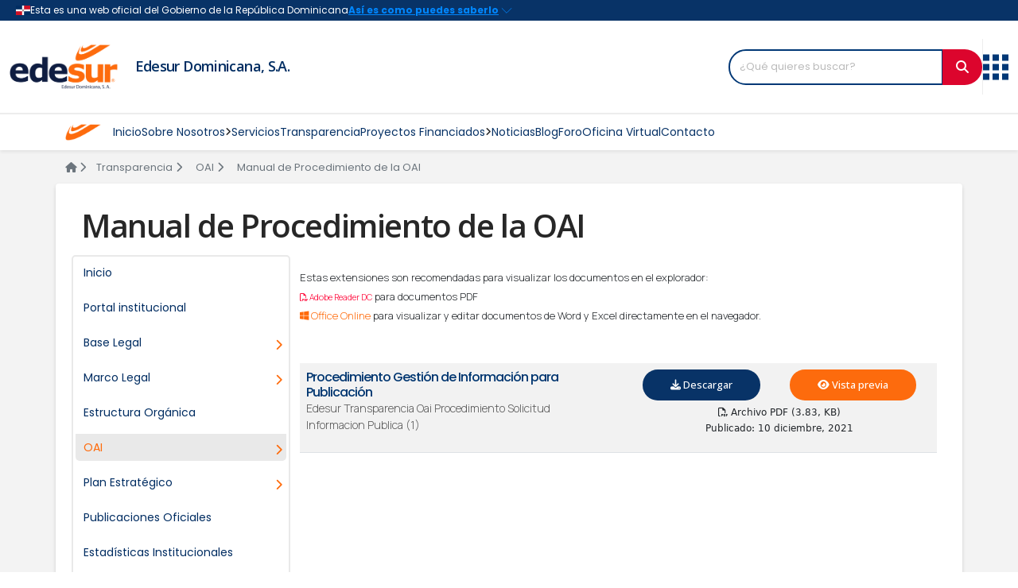

--- FILE ---
content_type: text/html; charset=utf-8
request_url: https://www.edesur.com.do/transparencia/oai/manual-de-procedimiento-de-la-oai/
body_size: 14776
content:

<!DOCTYPE html>
<html lang="es-ES">

<head>
    <meta http-equiv="Content-Type" content="text/html; charset=utf-8" />
    <title>Manual de Procedimiento de la OAI • Edesur Dominicana S.A.</title>
    <meta name="author" content="Edesur Dominicana, S.A.">
    <meta name="viewport" content="width=device-width, initial-scale=1.0">
    <meta name="description" content="¡Edesur, energía positiva para ti!">
    <meta name="keywords" content="Edesur Dominicana">
    <meta name="google-site-verification" content="SWuGXYKpW_DPmYjEJcxeH2UDPZYQf0mNy09Oenj3DEc" />

    <link rel="stylesheet" type="text/css" href="/assets/css/bootstrap.css" />
    <link rel="stylesheet" type="text/css" href="/assets/css/style.css" />
    <link rel="stylesheet" type="text/css" href="/assets/css/main.css" />
    <link rel="stylesheet" type="text/css" href="/assets/css/hamburguesas.css" />
    <link rel="stylesheet" type="text/css" href="/assets/css/maintrasparencia.css" />
    <link rel="stylesheet" type="text/css" href="/assets/css/transparencia.css" />
    <link rel="icon" type="image/png" href="/assets/img/favicon.png" />
    <link rel="stylesheet" href="https://use.fontawesome.com/releases/v5.5.0/css/all.css" />
    <link rel="stylesheet" href="https://cdn.jsdelivr.net/npm/bootstrap-icons@1.10.5/font/bootstrap-icons.css">

    <style>
       #userwayAccessibilityIcon {
          top: unset !important;
          bottom: 24px !important;
          right: 24px !important;
          
          width: 50px !important;
          height: 50px !important;
        }
    </style>
</head>
<body>
    

<official-seal></official-seal>
<header class="navbar navbar-expand-lg navbar-light">
    <div class="header-top-content container">
        <div class="header-content-items">
            <div class="header-content-one">
                <a class="navbar-brand" href="/">
                    <img src="/media/ft2g4dvn/logo.png" class="header-logo" alt="Logo">
                </a>
            </div>
            <div class="header-content-two">
                <h1 class="header-title">
                    <a href="/" alt="Edesur Dominicana, S.A." title="Edesur Dominicana, S.A.">
                        Edesur Dominicana, S.A.
                    </a>
                </h1>
            </div>
        </div>

        <button class="navbar-toggler" type="button" data-bs-toggle="collapse" data-bs-target="#navbarNav"
                aria-controls="navbarNav" aria-expanded="false" aria-label="Toggle navigation">
            <span class="navbar-toggler-icon"></span>
        </button>

        <div class="header-content-three hstack gap-3 h-100">
            <div class="search-bar">
                <form class="p-0" input-group-append" action="/search">
                    <div class="input-group">
                        <input type="search" oninvalid="this.setCustomValidity('Completa este campo')" onchange="this.setCustomValidity('')"
                               required class="form-control search_input" name="term" placeholder="¿Qué quieres buscar?" aria-describedby="Buscar">
                        <button class="btn btn-primary search_button" type="submit"><i class="fas fa-search"></i></button>
                    </div>
                </form>
            </div>

            <div class="line-search"></div>

            <div class="grid-menu-header">
                <div id="myDD" class="dropdown">
                    <a class="button-dropdown_header dropdown-toggle" href="#" role="button" id="dropdownMenuLink"
                       data-bs-toggle="dropdown" aria-expanded="false">
                        <img src="/assets/img/grid-menu-icon.svg" alt="">
                    </a>

                    <ul class="dropdown-menu" style="margin-top: 10px;" aria-labelledby="dropdownMenuLink">
                        <div class="menu-grid-title">
                            <h5>Enlaces de interés</h5>
                            <button type="button" class="btn" aria-label="Close"><i class="fas fa-times-circle"></i></button>
                        </div>
                        <div class="menu-grid-content p-0">
                            <div class="accordion accordion-flush" id="accordionFlushExample">
                                    <div class="accordion-item">
                                        <h2 class="accordion-header" id="flush-heading-6dccbd01-8c70-4aa2-84cc-b305bcca8d07">
                                            <button class="accordion-button document collapsed" type="button" data-bs-toggle="collapse"
                                                    data-bs-target="#flush-collapse-6dccbd01-8c70-4aa2-84cc-b305bcca8d07" aria-expanded="false" aria-controls="flush-collapse-6dccbd01-8c70-4aa2-84cc-b305bcca8d07">
                                                <h6 class="title-acordeon mb-0">Portales</h6>
                                            </button>
                                        </h2>
                                        <div id="flush-collapse-6dccbd01-8c70-4aa2-84cc-b305bcca8d07" class="accordion-collapse collapse show" aria-labelledby="flush-heading-6dccbd01-8c70-4aa2-84cc-b305bcca8d07"
                                             data-bs-parent="#accordionFlushExample">
                                            <div class="accordion-body">
                                                <div class="row">
                                                            <div class="menu-item col-sm-4 text-center">
                                                                <a href="https://www.gob.do/" target="_blank">
                                                                    <img src="/media/thidllad/gob-do.png" class="rounded-circle avatar-img" alt="">
                                                                    <h5 class="mt-1">Servicios Gob.do</h5>
                                                                </a>
                                                            </div>
                                                            <div class="menu-item col-sm-4 text-center">
                                                                <a href="https://911.gob.do/" target="_blank">
                                                                    <img src="/media/43xkgt1b/911.png" class="rounded-circle avatar-img" alt="">
                                                                    <h5 class="mt-1">911</h5>
                                                                </a>
                                                            </div>
                                                            <div class="menu-item col-sm-4 text-center">
                                                                <a href="https://311.gob.do/" target="_blank">
                                                                    <img src="/media/mj0pujyu/311.png" class="rounded-circle avatar-img" alt="">
                                                                    <h5 class="mt-1">3-1-1</h5>
                                                                </a>
                                                            </div>
                                                            <div class="menu-item col-sm-4 text-center">
                                                                <a href="https://becas.gob.do/" target="_blank">
                                                                    <img src="/media/u0odllbx/becas.png" class="rounded-circle avatar-img" alt="">
                                                                    <h5 class="mt-1">Becas tu tuturo</h5>
                                                                </a>
                                                            </div>
                                                            <div class="menu-item col-sm-4 text-center">
                                                                <a href="https://observatorioserviciospublicos.gob.do/" target="_blank">
                                                                    <img src="/media/jmwlzjbs/map.png" class="rounded-circle avatar-img" alt="">
                                                                    <h5 class="mt-1">Observatorio MAP</h5>
                                                                </a>
                                                            </div>
                                                            <div class="menu-item col-sm-4 text-center">
                                                                <a href="https://www.gob.do/" target="_blank">
                                                                    <img src="/media/2bsld4hl/dominicana-gob-do.png" class="rounded-circle avatar-img" alt="">
                                                                    <h5 class="mt-1">Dominicana GOB</h5>
                                                                </a>
                                                            </div>
                                                            <div class="menu-item col-sm-4 text-center">
                                                                <a href="https://cncs.gob.do/" target="_blank">
                                                                    <img src="/media/jvfbgwe4/cncs.png" class="rounded-circle avatar-img" alt="">
                                                                    <h5 class="mt-1">CNCS</h5>
                                                                </a>
                                                            </div>
                                                            <div class="menu-item col-sm-4 text-center">
                                                                <a href="http://www.report.iwf.org.uk/do/" target="_blank">
                                                                    <img src="/media/4btpym0e/iwf.png" class="rounded-circle avatar-img" alt="">
                                                                    <h5 class="mt-1">IWF</h5>
                                                                </a>
                                                            </div>
                                                </div>
                                            </div>
                                        </div>
                                    </div>
                                    <div class="accordion-item">
                                        <h2 class="accordion-header" id="flush-heading-eff62280-de94-4202-99a3-7b0f999af271">
                                            <button class="accordion-button document collapsed" type="button" data-bs-toggle="collapse"
                                                    data-bs-target="#flush-collapse-eff62280-de94-4202-99a3-7b0f999af271" aria-expanded="false" aria-controls="flush-collapse-eff62280-de94-4202-99a3-7b0f999af271">
                                                <h6 class="title-acordeon mb-0">Ventanillas</h6>
                                            </button>
                                        </h2>
                                        <div id="flush-collapse-eff62280-de94-4202-99a3-7b0f999af271" class="accordion-collapse collapse show" aria-labelledby="flush-heading-eff62280-de94-4202-99a3-7b0f999af271"
                                             data-bs-parent="#accordionFlushExample">
                                            <div class="accordion-body">
                                                <div class="row">
                                                            <div class="menu-item col-sm-4 text-center">
                                                                <a href="https://minpre.gob.do/" target="_blank">
                                                                    <img src="/media/2bsld4hl/dominicana-gob-do.png" class="rounded-circle avatar-img" alt="">
                                                                    <h5 class="mt-1">MIMPRE</h5>
                                                                </a>
                                                            </div>
                                                            <div class="menu-item col-sm-4 text-center">
                                                                <a href="https://juventud.gob.do/" target="_blank">
                                                                    <img src="/media/2bsld4hl/dominicana-gob-do.png" class="rounded-circle avatar-img" alt="">
                                                                    <h5 class="mt-1">Juventud</h5>
                                                                </a>
                                                            </div>
                                                            <div class="menu-item col-sm-4 text-center">
                                                                <a href="https://ogtic.gob.do/" target="_blank">
                                                                    <img src="/media/1pqkyree/ogtic.png" class="rounded-circle avatar-img" alt="">
                                                                    <h5 class="mt-1">Ogtic</h5>
                                                                </a>
                                                            </div>
                                                </div>
                                            </div>
                                        </div>
                                    </div>
                            </div>
                        </div>
                    </ul>
                </div>
            </div>
        </div>
    </div>
</header>



<nav class="sticky-top navbar navbar-expand-lg navbar-light bg-white shadow-sm border-top">
    <!--este es navbar-->
    <div class="container navbar-movil">
        <div class="nav__data">
            <a href="/" class="nav__logo">
                <img class="sustituida" src="/assets/img/favicon.png" width="45" height="45" alt="Edesuer Icon" />
            </a>

            <div class="d-flex align-items-center">
                <form class="searchbar" input-group-append" action="/search">
                    <input oninvalid="this.setCustomValidity('Completa este campo')" onchange="this.setCustomValidity('')"
                           required class="search_input" type="search" name="term" placeholder="¿Qué quieres buscar?" aria-describedby="Buscar">
                    <button href="#" class="btn search_icon" type="submit"><i class="fas fa-search"></i></button>
                </form>

                <div class="line-search-two"></div>

                <button class="navbar-toggler hamburger hamburger--collapse"
                    type="button"
                    data-bs-toggle="collapse"
                    data-bs-target="#navbarSupportedContent"
                    aria-controls="navbarSupportedContent"
                    aria-expanded="false"
                    aria-label="Toggle navigation">
                    <span class="hamburger-box">
                        <span class="hamburger-inner"></span>
                    </span>
                </button>
            </div>
        </div>
        <div class="collapse navbar-collapse" id="navbarSupportedContent">
            <ul class="nav__list">
                <!--seccion enlaces de interes vista mobil-->
                <li class="d-lg-none dropdown__item ">
                    <a class="nav__link" href="#" title="Enlaces de interes" id="dropdownMenuLink" data-bs-toggle="dropdown" aria-expanded="false">
                        <div class="d-flex align-items-center flex-row" style="gap: 0.7rem;">
                            <img style="height: 1.3rem;" src="/assets/img/grid-menu-icon.svg" alt="">
                            Enlaces de interés
                        </div>
                        <i class="fas fa-angle-right fa-sm dropdown__arrow"></i>
                    </a>
                    <ul class="dropdown__menu">
                            <li class="dropdown__item ">
                                <a class="nav__link" href="#" title="Enlaces de interes" id="dropdownMenuLink-6dccbd01-8c70-4aa2-84cc-b305bcca8d07" data-bs-toggle="collapse" data-bs-target="#flush-collapse-6dccbd01-8c70-4aa2-84cc-b305bcca8d07" aria-expanded="false" aria-controls="flush-collapse-6dccbd01-8c70-4aa2-84cc-b305bcca8d07">
                                    Portales
                                    <i class="fas fa-angle-right fa-sm dropdown__arrow"></i>
                                </a>

                                <div class="accordion" id="accordion-6dccbd01-8c70-4aa2-84cc-b305bcca8d07">
                                    <div class="accordion-item">

                                        <div id="flush-collapse-6dccbd01-8c70-4aa2-84cc-b305bcca8d07" class="accordion-collapse collapse" aria-labelledby="flush-heading-6dccbd01-8c70-4aa2-84cc-b305bcca8d07" data-bs-parent="#accordion-6dccbd01-8c70-4aa2-84cc-b305bcca8d07">
                                            <div class="accordion-body">
                                                <div class="row">
                                                        <div class="menu-item col-sm-4 text-center">
                                                            <a href="https://www.gob.do/" target="_blank">
                                                                <img src="/media/thidllad/gob-do.png" class="rounded-circle avatar-img" style="width: 30%;" alt="">
                                                                <h5 class="mt-1">Servicios Gob.do</h5>
                                                            </a>
                                                        </div>
                                                        <div class="menu-item col-sm-4 text-center">
                                                            <a href="https://911.gob.do/" target="_blank">
                                                                <img src="/media/43xkgt1b/911.png" class="rounded-circle avatar-img" style="width: 30%;" alt="">
                                                                <h5 class="mt-1">911</h5>
                                                            </a>
                                                        </div>
                                                        <div class="menu-item col-sm-4 text-center">
                                                            <a href="https://311.gob.do/" target="_blank">
                                                                <img src="/media/mj0pujyu/311.png" class="rounded-circle avatar-img" style="width: 30%;" alt="">
                                                                <h5 class="mt-1">3-1-1</h5>
                                                            </a>
                                                        </div>
                                                        <div class="menu-item col-sm-4 text-center">
                                                            <a href="https://becas.gob.do/" target="_blank">
                                                                <img src="/media/u0odllbx/becas.png" class="rounded-circle avatar-img" style="width: 30%;" alt="">
                                                                <h5 class="mt-1">Becas tu tuturo</h5>
                                                            </a>
                                                        </div>
                                                        <div class="menu-item col-sm-4 text-center">
                                                            <a href="https://observatorioserviciospublicos.gob.do/" target="_blank">
                                                                <img src="/media/jmwlzjbs/map.png" class="rounded-circle avatar-img" style="width: 30%;" alt="">
                                                                <h5 class="mt-1">Observatorio MAP</h5>
                                                            </a>
                                                        </div>
                                                        <div class="menu-item col-sm-4 text-center">
                                                            <a href="https://www.gob.do/" target="_blank">
                                                                <img src="/media/2bsld4hl/dominicana-gob-do.png" class="rounded-circle avatar-img" style="width: 30%;" alt="">
                                                                <h5 class="mt-1">Dominicana GOB</h5>
                                                            </a>
                                                        </div>
                                                        <div class="menu-item col-sm-4 text-center">
                                                            <a href="https://cncs.gob.do/" target="_blank">
                                                                <img src="/media/jvfbgwe4/cncs.png" class="rounded-circle avatar-img" style="width: 30%;" alt="">
                                                                <h5 class="mt-1">CNCS</h5>
                                                            </a>
                                                        </div>
                                                        <div class="menu-item col-sm-4 text-center">
                                                            <a href="http://www.report.iwf.org.uk/do/" target="_blank">
                                                                <img src="/media/4btpym0e/iwf.png" class="rounded-circle avatar-img" style="width: 30%;" alt="">
                                                                <h5 class="mt-1">IWF</h5>
                                                            </a>
                                                        </div>
                                                </div>
                                            </div>
                                        </div>
                                    </div>
                                </div>
                            </li>
                            <li class="dropdown__item ">
                                <a class="nav__link" href="#" title="Enlaces de interes" id="dropdownMenuLink-eff62280-de94-4202-99a3-7b0f999af271" data-bs-toggle="collapse" data-bs-target="#flush-collapse-eff62280-de94-4202-99a3-7b0f999af271" aria-expanded="false" aria-controls="flush-collapse-eff62280-de94-4202-99a3-7b0f999af271">
                                    Ventanillas
                                    <i class="fas fa-angle-right fa-sm dropdown__arrow"></i>
                                </a>

                                <div class="accordion" id="accordion-eff62280-de94-4202-99a3-7b0f999af271">
                                    <div class="accordion-item">

                                        <div id="flush-collapse-eff62280-de94-4202-99a3-7b0f999af271" class="accordion-collapse collapse" aria-labelledby="flush-heading-eff62280-de94-4202-99a3-7b0f999af271" data-bs-parent="#accordion-eff62280-de94-4202-99a3-7b0f999af271">
                                            <div class="accordion-body">
                                                <div class="row">
                                                        <div class="menu-item col-sm-4 text-center">
                                                            <a href="https://minpre.gob.do/" target="_blank">
                                                                <img src="/media/2bsld4hl/dominicana-gob-do.png" class="rounded-circle avatar-img" style="width: 30%;" alt="">
                                                                <h5 class="mt-1">MIMPRE</h5>
                                                            </a>
                                                        </div>
                                                        <div class="menu-item col-sm-4 text-center">
                                                            <a href="https://juventud.gob.do/" target="_blank">
                                                                <img src="/media/2bsld4hl/dominicana-gob-do.png" class="rounded-circle avatar-img" style="width: 30%;" alt="">
                                                                <h5 class="mt-1">Juventud</h5>
                                                            </a>
                                                        </div>
                                                        <div class="menu-item col-sm-4 text-center">
                                                            <a href="https://ogtic.gob.do/" target="_blank">
                                                                <img src="/media/1pqkyree/ogtic.png" class="rounded-circle avatar-img" style="width: 30%;" alt="">
                                                                <h5 class="mt-1">Ogtic</h5>
                                                            </a>
                                                        </div>
                                                </div>
                                            </div>
                                        </div>
                                    </div>
                                </div>
                            </li>

                    </ul>
                </li>
                            <li class="menu-item ">
                <a title="Inicio" href="/" class="nav__link">Inicio</a>
            </li>
            <li class="dropdown__item ">
                <div class="nav__link">
                    <a href="#" title="Sobre Nosotros" class="nav__link">Sobre Nosotros <i class="fas fa-angle-right fa-sm dropdown__arrow"></i></a>
                </div>
                <!--dropdown sub menu item-->
                <div class="dropdown__slide__mouse"></div>
                <ul class="dropdown__menu">
                            <li class="dropdown__subitem ">
                                <div class="dropdown__link">
                                    <a href="/sobre-nosotros/quienes-somos/" title="&#191;Qui&#233;nes Somos?" class="dropdown__sublink">
                                        &#191;Qui&#233;nes Somos?
                                    </a>
                                </div>
                            </li>
                            <li class="dropdown__subitem ">
                                <div class="dropdown__link">
                                    <a href="/sobre-nosotros/historia/" title="Historia" class="dropdown__sublink">
                                        Historia
                                    </a>
                                </div>
                            </li>
                            <li class="dropdown__subitem ">
                                <div class="dropdown__link">
                                    <a href="/sobre-nosotros/organigrama/" title="Organigrama" class="dropdown__sublink">
                                        Organigrama
                                    </a>
                                </div>
                            </li>
                            <li class="dropdown__subitem ">
                                <div class="dropdown__link">
                                    <a href="/sobre-nosotros/carta-de-compromiso/" title="Carta de Compromiso" class="dropdown__sublink">
                                        Carta de Compromiso
                                    </a>
                                </div>
                            </li>
                            <li class="dropdown__subitem ">
                                <div class="dropdown__link">
                                    <a href="/sobre-nosotros/despacho-del-administrador/" title="Despacho del Administrador" class="dropdown__sublink">
                                        Despacho del Administrador
                                    </a>
                                </div>
                            </li>
                            <li class="dropdown__subitem ">
                                <div class="dropdown__link">
                                    <a href="/sobre-nosotros/marco-legal/" title="Marco Legal" class="dropdown__sublink">
                                        Marco Legal
                                    </a>
                                </div>
                            </li>
                            <li class="dropdown__subitem ">
                                <div class="dropdown__link">
                                    <a href="/sobre-nosotros/politica-del-sistema-de-gestion-integrado/" title="Pol&#237;tica Integrada" class="dropdown__sublink">
                                        Pol&#237;tica Integrada
                                    </a>
                                </div>
                            </li>
                            <li class="dropdown__subitem ">
                                <div class="dropdown__link">
                                    <a href="/sobre-nosotros/responsabilidad-social/" title="Responsabilidad Social" class="dropdown__sublink">
                                        Responsabilidad Social <i class="fas fa-angle-right fa-sm dropdown__arrow"></i>
                                    </a>
                                </div>
                                <!--dropdown sub menu two item-->
                                <div class="dropdown__slide__mouse"></div>
                                <ul class="dropdown__submenu">
                                        <li class="dropdown__submenutwo ">
                                            <a href="/sobre-nosotros/responsabilidad-social/sur-contigo/" title="Sur Contigo" class="dropdown__sublink">
                                                Sur Contigo
                                            </a>
                                        </li>
                                </ul>
                            </li>
                            <li class="dropdown__subitem ">
                                <div class="dropdown__link">
                                    <a href="/sobre-nosotros/gestion-social/" title="Gesti&#243;n Social" class="dropdown__sublink">
                                        Gesti&#243;n Social
                                    </a>
                                </div>
                            </li>
                </ul>
            </li>
            <li class="menu-item ">
                <a title="Servicios" href="/servicios/" class="nav__link">Servicios</a>
            </li>
            <li class="menu-item ">
                <a title="Transparencia" target="" href="/transparencia/" class="nav__link">Transparencia</a>
            </li>
            <li class="dropdown__item ">
                <div class="nav__link">
                    <a href="#" title="Proyectos Financiados" class="nav__link">Proyectos Financiados <i class="fas fa-angle-right fa-sm dropdown__arrow"></i></a>
                </div>
                <!--dropdown sub menu item-->
                <div class="dropdown__slide__mouse"></div>
                <ul class="dropdown__menu">
                            <li class="dropdown__subitem ">
                                <div class="dropdown__link">
                                    <a href="/proyectos-financiados/birf-9624-do-programa-de-mejoramiento-de-redes/" title="BIRF 9624-DO – Programa de Mejoramiento de Redes" class="dropdown__sublink">
                                        BIRF 9624-DO – Programa de Mejoramiento de Redes
                                    </a>
                                </div>
                            </li>
                            <li class="dropdown__subitem ">
                                <div class="dropdown__link">
                                    <a href="/proyectos-financiados/bid-4711-programa-de-expansion-de-redes/" title="BID 4711 – Programa de Expansi&#243;n de Redes" class="dropdown__sublink">
                                        BID 4711 – Programa de Expansi&#243;n de Redes
                                    </a>
                                </div>
                            </li>
                </ul>
            </li>
            <li class="menu-item ">
                <a title="Noticias" href="/noticias/" class="nav__link">Noticias</a>
            </li>
            <li class="menu-item ">
                <a title="Blog" href="/blog/" class="nav__link">Blog</a>
            </li>
            <li class="menu-item ">
                <a title="Foro" href="/foro/" class="nav__link">Foro</a>
            </li>
            <li class="menu-item ">
                <a title="Oficina Virtual" target="_blank" href="https://ov.edesur.com.do/" class="nav__link">Oficina Virtual</a>
            </li>
            <li class="menu-item ">
                <a title="Contacto" href="/contacto/" class="nav__link">Contacto</a>
            </li>

                <!--End-->
            </ul>
        </div>
    </div>
</nav>

<style>
    .navbar {
      z-index: 1020 !important;
    }
</style>


<style>
    .fa-sm {
        font-weight: 900 !important;
        font-size: .875em !important;
    }
    

    @media screen and (min-width: 1118px) {
        /* Show dropdown menu */
        .dropdown__item:hover > .dropdown__slide__mouse {
            width: 300px;
            height: 2.8rem;
            background-color: transparent;
            position: absolute;
        }
        /* Show dropdown submenu */
        .dropdown__subitem:hover > .dropdown__slide__mouse {
            width: 100px;
            height: 2.8rem;
            background-color: transparent;
            position: absolute;
            top: 0rem;
            left: 19rem;
        }

    }
</style>



    <div class="body-content">
        <div class="container">
            


<div class="col mb-0">
    <nav class="breadcrumb-section" aria-label="breadcrumb">
        <ol class="breadcrumb">
            <li class="breadcrumb-item"><a href="/"> <i class="fas fa-home"></i> <i class="fas fa-chevron-right"></i></a></li>
                    <li class="breadcrumb-item"><a href="/transparencia/">Transparencia<i class="fas fa-chevron-right m-1"></i> </a></li>
                    <li class="breadcrumb-item"><a href="/transparencia/oai/">OAI<i class="fas fa-chevron-right m-1"></i> </a></li>
            <li class="breadcrumb-item active"> Manual de Procedimiento de la OAI</li>
        </ol>
    </nav>
</div>

            <div class="row">
                <div class="block-section body-section">
                    <div class="col-lg-12 home-body">

                                <h1 class="heading-transp">Manual de Procedimiento de la OAI</h1>
                        <div class='row'>
                            <div class='col-lg-3 col-md-3 col-sm-6 hide-on-mobile p-0'>
                                <div class="card card-transparencia">
                                    <div class="card-body body-card-transparencia">
                                        <div class="list-group">
                                            <div id="menu-transparencia">
                                                <ul>
                                                    <li>
                                                        <a href="/transparencia/" class="list-group-item list-group-item-action list-item-transparencia ">Inicio</a>
                                                    </li>

            <li>
                <a href="/" target="_blank" class="list-group-item list-group-item-action list-item-transparencia ">Portal institucional</a>
            </li>
            <li class='active'>
                <a class="list-group-item list-group-item-action list-item-transparencia " href='/transparencia/base-legal/' target="_self"><span>Base Legal <i class="fa fa-chevron-right"></i></span></a>
                <ul>
            <li>
                <a href="/transparencia/base-legal/leyes/" target="_self" class="list-group-item list-group-item-action list-item-transparencia ">Leyes</a>
            </li>
            <li>
                <a href="/transparencia/base-legal/decretos/" target="_self" class="list-group-item list-group-item-action list-item-transparencia ">Decretos</a>
            </li>
            <li>
                <a href="/transparencia/base-legal/resoluciones/" target="_self" class="list-group-item list-group-item-action list-item-transparencia ">Resoluciones</a>
            </li>
            <li>
                <a href="/transparencia/base-legal/otras-normativas/" target="_self" class="list-group-item list-group-item-action list-item-transparencia ">Otras Normativas</a>
            </li>
            <li>
                <a href="/transparencia/base-legal/constitucion-dominicana/" target="_self" class="list-group-item list-group-item-action list-item-transparencia ">Constituci&#243;n Dominicana</a>
            </li>
                </ul>
            </li>
            <li class='active'>
                <a class="list-group-item list-group-item-action list-item-transparencia " href='/transparencia/marco-legal/' target="_self"><span>Marco Legal <i class="fa fa-chevron-right"></i></span></a>
                <ul>
            <li>
                <a href="/transparencia/marco-legal/leyes/" target="_self" class="list-group-item list-group-item-action list-item-transparencia ">Leyes</a>
            </li>
            <li>
                <a href="/transparencia/marco-legal/decretos/" target="_self" class="list-group-item list-group-item-action list-item-transparencia ">Decretos</a>
            </li>
            <li>
                <a href="/transparencia/marco-legal/resoluciones/" target="_self" class="list-group-item list-group-item-action list-item-transparencia ">Resoluciones</a>
            </li>
            <li>
                <a href="/transparencia/marco-legal/otras-normativas/" target="_self" class="list-group-item list-group-item-action list-item-transparencia ">Otras Normativas</a>
            </li>
                </ul>
            </li>
            <li>
                <a href="/transparencia/estructura-organica/" target="_self" class="list-group-item list-group-item-action list-item-transparencia ">Estructura Org&#225;nica</a>
            </li>
            <li class='active'>
                <a class="list-group-item list-group-item-action list-item-transparencia active-item" href='/transparencia/oai/' target="_self"><span>OAI <i class="fa fa-chevron-right"></i></span></a>
                <ul>
            <li>
                <a href="/transparencia/oai/estructura-organizacional-de-la-oai/" target="_self" class="list-group-item list-group-item-action list-item-transparencia ">Estructura Organizacional de la OAI</a>
            </li>
            <li>
                <a href="/transparencia/oai/manual-de-organizacion-de-la-oai/" target="_self" class="list-group-item list-group-item-action list-item-transparencia ">Manual de Organizaci&#243;n de la OAI</a>
            </li>
            <li>
                <a href="/transparencia/oai/manual-de-procedimiento-de-la-oai/" target="_self" class="list-group-item list-group-item-action list-item-transparencia active-item">Manual de Procedimiento de la OAI</a>
            </li>
            <li class='active'>
                <a class="list-group-item list-group-item-action list-item-transparencia " href='/transparencia/oai/estadisticas-y-balances-de-gestion/' target="_self"><span>Estad&#237;sticas y Balances de Gesti&#243;n <i class="fa fa-chevron-right"></i></span></a>
                <ul>
            <li>
                <a href="/transparencia/oai/estadisticas-y-balances-de-gestion/estadisticas-y-balances-de-gestion-de-la-oai/" target="_self" class="list-group-item list-group-item-action list-item-transparencia ">Estad&#237;sticas y Balances de Gesti&#243;n de la OAI</a>
            </li>
            <li>
                <a href="/transparencia/oai/estadisticas-y-balances-de-gestion/consolidado-2022/" target="_self" class="list-group-item list-group-item-action list-item-transparencia ">Consolidado 2022</a>
            </li>
                </ul>
            </li>
            <li>
                <a href="/transparencia/oai/responsable-de-acceso-a-la-informacion-rai/" target="_self" class="list-group-item list-group-item-action list-item-transparencia ">Responsable de Acceso a la Informaci&#243;n (RAI)</a>
            </li>
            <li>
                <a href="/transparencia/oai/indice-de-documentos-oai/" target="_self" class="list-group-item list-group-item-action list-item-transparencia ">&#205;ndice de Documentos OAI</a>
            </li>
            <li>
                <a href="/transparencia/oai/oficina-de-libre-acceso-a-la-informacion-publica/" target="_self" class="list-group-item list-group-item-action list-item-transparencia ">Oficina de Libre Acceso a la Informaci&#243;n P&#250;blica</a>
            </li>
            <li>
                <a href="/transparencia/oai/informacion-clasificada/" target="_self" class="list-group-item list-group-item-action list-item-transparencia ">Informaci&#243;n Clasificada</a>
            </li>
            <li>
                <a href="/transparencia/oai/enlace-portal-saip/" target="_self" class="list-group-item list-group-item-action list-item-transparencia ">Enlace Portal SAIP</a>
            </li>
            <li>
                <a href="/transparencia/oai/indice-de-transparencia-estandarizado/" target="_self" class="list-group-item list-group-item-action list-item-transparencia ">&#205;ndice de Transparencia Estandarizado</a>
            </li>
            <li>
                <a href="/transparencia/oai/derechos-de-los-ciudadanos/" target="_self" class="list-group-item list-group-item-action list-item-transparencia ">Derechos de los Ciudadanos</a>
            </li>
                </ul>
            </li>
            <li class='active'>
                <a class="list-group-item list-group-item-action list-item-transparencia " href='/transparencia/plan-estrategico/' target="_self"><span>Plan Estrat&#233;gico <i class="fa fa-chevron-right"></i></span></a>
                <ul>
            <li>
                <a href="/transparencia/plan-estrategico/plan-estrategico-institucional/" target="_self" class="list-group-item list-group-item-action list-item-transparencia ">Plan Estrat&#233;gico Institucional</a>
            </li>
            <li>
                <a href="/transparencia/plan-estrategico/plan-operativo-anual-poa/" target="_self" class="list-group-item list-group-item-action list-item-transparencia ">Plan Operativo Anual (POA)</a>
            </li>
            <li>
                <a href="/transparencia/plan-estrategico/memorias-institucionales/" target="_self" class="list-group-item list-group-item-action list-item-transparencia ">Memorias Institucionales</a>
            </li>
            <li>
                <a href="/transparencia/plan-estrategico/informes-del-plan-operativo-anual/" target="_self" class="list-group-item list-group-item-action list-item-transparencia ">Informes del Plan Operativo Anual</a>
            </li>
                </ul>
            </li>
            <li>
                <a href="/transparencia/publicaciones-oficiales/" target="_self" class="list-group-item list-group-item-action list-item-transparencia ">Publicaciones Oficiales</a>
            </li>
            <li>
                <a href="/transparencia/estadisticas-institucionales/" target="_self" class="list-group-item list-group-item-action list-item-transparencia ">Estad&#237;sticas Institucionales</a>
            </li>
            <li>
                <a href="/transparencia/servicios/" target="_self" class="list-group-item list-group-item-action list-item-transparencia ">Servicios</a>
            </li>
            <li class='active'>
                <a class="list-group-item list-group-item-action list-item-transparencia " href='#' target="_self"><span>Portal 311 <i class="fa fa-chevron-right"></i></span></a>
                <ul>
            <li>
                <a href="https://www.311.gob.do/" target="_blank" class="list-group-item list-group-item-action list-item-transparencia ">Enlace directo al Portal 311</a>
            </li>
            <li>
                <a href="/transparencia/portal-311/estadisticas-linea-311/" target="_self" class="list-group-item list-group-item-action list-item-transparencia ">Estad&#237;sticas L&#237;nea 311</a>
            </li>
                </ul>
            </li>
            <li class='active'>
                <a class="list-group-item list-group-item-action list-item-transparencia " href='#' target="_self"><span>Declaracion Jurada <i class="fa fa-chevron-right"></i></span></a>
                <ul>
            <li>
                <a href="/transparencia/declaracion-jurada/declaraciones-juradas/" target="_self" class="list-group-item list-group-item-action list-item-transparencia ">Declaraciones Juradas</a>
            </li>
            <li>
                <a href="/transparencia/declaracion-jurada/historico-declaraciones-juradas/" target="_self" class="list-group-item list-group-item-action list-item-transparencia ">Historico Declaraciones Juradas</a>
            </li>
                </ul>
            </li>
            <li class='active'>
                <a class="list-group-item list-group-item-action list-item-transparencia " href='/transparencia/presupuesto/' target="_self"><span>Presupuesto <i class="fa fa-chevron-right"></i></span></a>
                <ul>
            <li>
                <a href="/transparencia/presupuesto/presupuesto-aprobado/" target="_self" class="list-group-item list-group-item-action list-item-transparencia ">Presupuesto Aprobado</a>
            </li>
            <li>
                <a href="/transparencia/presupuesto/ejecucion-del-presupuesto/" target="_self" class="list-group-item list-group-item-action list-item-transparencia ">Ejecuci&#243;n del Presupuesto</a>
            </li>
                </ul>
            </li>
            <li class='active'>
                <a class="list-group-item list-group-item-action list-item-transparencia " href='/transparencia/recursos-humanos/' target="_self"><span>Recursos Humanos <i class="fa fa-chevron-right"></i></span></a>
                <ul>
            <li>
                <a href="/transparencia/recursos-humanos/nomina-de-empleados/" target="_self" class="list-group-item list-group-item-action list-item-transparencia ">N&#243;mina de Empleados</a>
            </li>
            <li>
                <a href="/transparencia/recursos-humanos/jubilaciones-pensiones-y-retiros/" target="_self" class="list-group-item list-group-item-action list-item-transparencia ">Jubilaciones, Pensiones y Retiros</a>
            </li>
            <li>
                <a href="https://www.map.gob.do/Concursa/" target="_blank" class="list-group-item list-group-item-action list-item-transparencia ">Enlace Portal Concursa MAP</a>
            </li>
                </ul>
            </li>
            <li>
                <a href="/transparencia/programas-asistenciales/" target="_self" class="list-group-item list-group-item-action list-item-transparencia ">Programas Asistenciales</a>
            </li>
            <li class='active'>
                <a class="list-group-item list-group-item-action list-item-transparencia " href='/transparencia/compras-y-contrataciones/' target="_self"><span>Compras y Contrataciones <i class="fa fa-chevron-right"></i></span></a>
                <ul>
            <li>
                <a href="https://www.dgcp.gob.do/servicios/registro-de-proveedores/" target="_blank" class="list-group-item list-group-item-action list-item-transparencia ">&#191;C&#243;mo Inscribirse?</a>
            </li>
            <li>
                <a href="/transparencia/compras-y-contrataciones/plan-anual-de-compras/" target="_self" class="list-group-item list-group-item-action list-item-transparencia ">Plan Anual de Compras</a>
            </li>
            <li>
                <a href="/transparencia/compras-y-contrataciones/licitaciones-publicas/" target="_self" class="list-group-item list-group-item-action list-item-transparencia ">Licitaciones P&#250;blicas</a>
            </li>
            <li>
                <a href="/transparencia/compras-y-contrataciones/licitaciones-restringidas/" target="_self" class="list-group-item list-group-item-action list-item-transparencia ">Licitaciones Restringidas</a>
            </li>
            <li>
                <a href="/transparencia/compras-y-contrataciones/sorteos-de-obras/" target="_self" class="list-group-item list-group-item-action list-item-transparencia ">Sorteos de Obras</a>
            </li>
            <li>
                <a href="/transparencia/compras-y-contrataciones/comparaciones-de-precios/" target="_self" class="list-group-item list-group-item-action list-item-transparencia ">Comparaciones de Precios</a>
            </li>
            <li>
                <a href="/transparencia/compras-y-contrataciones/compras-menores/" target="_self" class="list-group-item list-group-item-action list-item-transparencia ">Compras Menores</a>
            </li>
            <li class='active'>
                <a class="list-group-item list-group-item-action list-item-transparencia " href='#' target="_self"><span>Compras Debajo Del Umbral <i class="fa fa-chevron-right"></i></span></a>
                <ul>
            <li>
                <a href="/transparencia/compras-y-contrataciones/compras-debajo-del-umbral/relacion-compras-debajo-del-umbral/" target="_self" class="list-group-item list-group-item-action list-item-transparencia ">Relaci&#243;n Compras Debajo del Umbral</a>
            </li>
            <li>
                <a href="/transparencia/compras-y-contrataciones/compras-debajo-del-umbral/procesos-compras-debajo-del-umbral/" target="_self" class="list-group-item list-group-item-action list-item-transparencia ">Procesos Compras Debajo del Umbral</a>
            </li>
                </ul>
            </li>
            <li class='active'>
                <a class="list-group-item list-group-item-action list-item-transparencia " href='#' target="_self"><span>Casos de Excepci&#243;n <i class="fa fa-chevron-right"></i></span></a>
                <ul>
            <li>
                <a href="/transparencia/compras-y-contrataciones/casos-de-excepcion/emergencia-nacional/" target="_self" class="list-group-item list-group-item-action list-item-transparencia ">Emergencia Nacional</a>
            </li>
            <li>
                <a href="/transparencia/compras-y-contrataciones/casos-de-excepcion/otros-casos-de-excepcion/" target="_self" class="list-group-item list-group-item-action list-item-transparencia ">Otros Casos de Excepci&#243;n</a>
            </li>
            <li>
                <a href="/transparencia/compras-y-contrataciones/casos-de-excepcion/casos-de-urgencia/" target="_self" class="list-group-item list-group-item-action list-item-transparencia ">Casos de Urgencia</a>
            </li>
                </ul>
            </li>
            <li class='active'>
                <a class="list-group-item list-group-item-action list-item-transparencia " href='/transparencia/compras-y-contrataciones/relacion-de-estado-de-cuentas-de-suplidores/' target="_self"><span>Relaci&#243;n de Estado de Cuentas de Suplidores <i class="fa fa-chevron-right"></i></span></a>
                <ul>
            <li>
                <a href="/transparencia/compras-y-contrataciones/relacion-de-estado-de-cuentas-de-suplidores/estado-de-cuentas-de-suplidores/" target="_self" class="list-group-item list-group-item-action list-item-transparencia ">Estado de Cuentas de Suplidores</a>
            </li>
            <li>
                <a href="/transparencia/compras-y-contrataciones/relacion-de-estado-de-cuentas-de-suplidores/pago-a-proveedores/" target="_self" class="list-group-item list-group-item-action list-item-transparencia ">Pago a Proveedores</a>
            </li>
                </ul>
            </li>
            <li>
                <a href="/transparencia/compras-y-contrataciones/suplidor-unico/" target="_self" class="list-group-item list-group-item-action list-item-transparencia ">Suplidor &#250;nico</a>
            </li>
            <li>
                <a href="/transparencia/compras-y-contrataciones/subasta-inversa/" target="_self" class="list-group-item list-group-item-action list-item-transparencia ">Subasta Inversa</a>
            </li>
            <li>
                <a href="/transparencia/compras-y-contrataciones/micros-pequenas-y-medianas-empresas/" target="_self" class="list-group-item list-group-item-action list-item-transparencia ">Micros, Peque&#241;as y Medianas Empresas</a>
            </li>
            <li>
                <a href="https://comunidad.comprasdominicana.gob.do/Public/Tendering/ContractNoticeManagement/Index?currentLanguage=es&amp;Country=DO&amp;Theme=DGCP&amp;Page=Login" target="_blank" class="list-group-item list-group-item-action list-item-transparencia ">Portal Transaccional</a>
            </li>
                </ul>
            </li>
            <li class='active'>
                <a class="list-group-item list-group-item-action list-item-transparencia " href='/transparencia/proyectos-y-programas/' target="_self"><span>Proyectos y Programas <i class="fa fa-chevron-right"></i></span></a>
                <ul>
            <li>
                <a href="/transparencia/proyectos-y-programas/birf-9624-do/" target="_self" class="list-group-item list-group-item-action list-item-transparencia ">BIRF 9624-DO</a>
            </li>
            <li>
                <a href="/transparencia/proyectos-y-programas/seguimiento-y-presupuesto/" target="_self" class="list-group-item list-group-item-action list-item-transparencia ">Seguimiento y Presupuesto</a>
            </li>
            <li>
                <a href="/transparencia/proyectos-y-programas/calendario-de-ejecucion/" target="_self" class="list-group-item list-group-item-action list-item-transparencia ">Calendario de Ejecuci&#243;n</a>
            </li>
            <li>
                <a href="/transparencia/proyectos-y-programas/descripcion/" target="_self" class="list-group-item list-group-item-action list-item-transparencia ">Descripci&#243;n</a>
            </li>
                </ul>
            </li>
            <li class='active'>
                <a class="list-group-item list-group-item-action list-item-transparencia " href='/transparencia/finanzas/' target="_self"><span>Finanzas <i class="fa fa-chevron-right"></i></span></a>
                <ul>
            <li>
                <a href="/transparencia/finanzas/ingresos-y-egresos/" target="_self" class="list-group-item list-group-item-action list-item-transparencia ">Ingresos y Egresos</a>
            </li>
            <li>
                <a href="/transparencia/finanzas/informes-de-auditorias/" target="_self" class="list-group-item list-group-item-action list-item-transparencia ">Informes de Auditorias</a>
            </li>
            <li>
                <a href="/transparencia/finanzas/activos-fijos/" target="_self" class="list-group-item list-group-item-action list-item-transparencia ">Activos Fijos</a>
            </li>
            <li>
                <a href="/transparencia/finanzas/inventario-en-almacen/" target="_self" class="list-group-item list-group-item-action list-item-transparencia ">Inventario en Almac&#233;n</a>
            </li>
            <li>
                <a href="/transparencia/finanzas/informes-financieros/" target="_self" class="list-group-item list-group-item-action list-item-transparencia ">Informes Financieros</a>
            </li>
            <li class='active'>
                <a class="list-group-item list-group-item-action list-item-transparencia " href='/transparencia/finanzas/estados-financieros/' target="_self"><span>Estados Financieros <i class="fa fa-chevron-right"></i></span></a>
                <ul>
            <li>
                <a href="/transparencia/finanzas/estados-financieros/estados-digecog/" target="_self" class="list-group-item list-group-item-action list-item-transparencia ">Estados DIGECOG</a>
            </li>
            <li>
                <a href="/transparencia/finanzas/estados-financieros/estado-financiero/" target="_self" class="list-group-item list-group-item-action list-item-transparencia ">Estado Financiero</a>
            </li>
                </ul>
            </li>
                </ul>
            </li>
            <li class='active'>
                <a class="list-group-item list-group-item-action list-item-transparencia " href='#' target="_self"><span>Datos Abiertos <i class="fa fa-chevron-right"></i></span></a>
                <ul>
            <li>
                <a href="/transparencia/datos-abiertos/documentos-datos-abiertos/" target="_self" class="list-group-item list-group-item-action list-item-transparencia ">Documentos Datos Abiertos</a>
            </li>
            <li>
                <a href="/transparencia/datos-abiertos/historico-documentos-datos-abiertos/" target="_self" class="list-group-item list-group-item-action list-item-transparencia ">Hist&#243;rico Documentos Datos Abiertos</a>
            </li>
            <li>
                <a href="/transparencia/datos-abiertos/promocion-y-utilidad/" target="_self" class="list-group-item list-group-item-action list-item-transparencia ">Promoci&#243;n y Utilidad</a>
            </li>
            <li>
                <a href="https://datos.gob.do/dataset/?q=edesur" target="_blank" class="list-group-item list-group-item-action list-item-transparencia ">Enlace Portal de Datos Abiertos</a>
            </li>
                </ul>
            </li>
            <li class='active'>
                <a class="list-group-item list-group-item-action list-item-transparencia " href='/transparencia/' target="_self"><span>Comisi&#243;n de Integridad Gubernamental y Cumplimiento Normativo (CIGCN) <i class="fa fa-chevron-right"></i></span></a>
                <ul>
            <li>
                <a href="/transparencia/comision-de-integridad-gubernamental-y-cumplimiento-normativo-cigcn/compromiso-etico/" target="_self" class="list-group-item list-group-item-action list-item-transparencia ">Compromiso &#201;tico</a>
            </li>
            <li>
                <a href="/transparencia/comision-de-integridad-gubernamental-y-cumplimiento-normativo-cigcn/listado-y-medios-de-contacto-cigcn/" target="_self" class="list-group-item list-group-item-action list-item-transparencia ">Listado y medios de contacto CIGCN</a>
            </li>
            <li>
                <a href="/transparencia/comision-de-integridad-gubernamental-y-cumplimiento-normativo-cigcn/plan-de-trabajo-de-la-cigcn/" target="_self" class="list-group-item list-group-item-action list-item-transparencia ">Plan de trabajo de la CIGCN</a>
            </li>
            <li>
                <a href="/transparencia/comision-de-integridad-gubernamental-y-cumplimiento-normativo-cigcn/otros-documentos-de-la-cigcn/" target="_self" class="list-group-item list-group-item-action list-item-transparencia ">Otros documentos de la CIGCN</a>
            </li>
                </ul>
            </li>
            <li class='active'>
                <a class="list-group-item list-group-item-action list-item-transparencia " href='/transparencia/consulta-publica/' target="_self"><span>Consulta P&#250;blica <i class="fa fa-chevron-right"></i></span></a>
                <ul>
            <li>
                <a href="/transparencia/consulta-publica/relacion-de-consultas-publicas/" target="_self" class="list-group-item list-group-item-action list-item-transparencia ">Relaci&#243;n de Consultas P&#250;blicas</a>
            </li>
            <li>
                <a href="/transparencia/consulta-publica/procesos-de-consultas-abiertas/" target="_self" class="list-group-item list-group-item-action list-item-transparencia ">Procesos de Consultas Abiertas</a>
            </li>
                </ul>
            </li>
            <li class='active'>
                <a class="list-group-item list-group-item-action list-item-transparencia " href='/transparencia/subastas-publicas/' target="_self"><span>Subastas P&#250;blicas <i class="fa fa-chevron-right"></i></span></a>
                <ul>
            <li>
                <a href="/transparencia/subastas-publicas/edesur-subasta-03-2025/" target="_self" class="list-group-item list-group-item-action list-item-transparencia ">EDESUR-SUBASTA-03-2025</a>
            </li>
            <li>
                <a href="/transparencia/subastas-publicas/edesur-subasta-02-2025/" target="_self" class="list-group-item list-group-item-action list-item-transparencia ">EDESUR-SUBASTA-02-2025</a>
            </li>
            <li>
                <a href="/transparencia/subastas-publicas/edesur-subasta-01-2025/" target="_self" class="list-group-item list-group-item-action list-item-transparencia ">EDESUR-SUBASTA-01-2025</a>
            </li>
                </ul>
            </li>
            <li>
                <a href="/transparencia/reduccion-de-perdidas-2022-2028/" target="_self" class="list-group-item list-group-item-action list-item-transparencia ">Reducci&#243;n de P&#233;rdidas 2022 - 2028</a>
            </li>
            <li class='active'>
                <a class="list-group-item list-group-item-action list-item-transparencia " href='/transparencia/documentos-ambientales-y-sociales/' target="_self"><span>Documentos Ambientales y Sociales <i class="fa fa-chevron-right"></i></span></a>
                <ul>
            <li>
                <a href="/transparencia/documentos-ambientales-y-sociales/se-centro-de-operaciones-de-herrera/" target="_self" class="list-group-item list-group-item-action list-item-transparencia ">SE Centro de Operaciones de Herrera</a>
            </li>
            <li>
                <a href="/transparencia/documentos-ambientales-y-sociales/se-metropolitana/" target="_self" class="list-group-item list-group-item-action list-item-transparencia ">SE Metropolitana</a>
            </li>
            <li>
                <a href="/transparencia/documentos-ambientales-y-sociales/se-arroyo-hondo/" target="_self" class="list-group-item list-group-item-action list-item-transparencia ">SE Arroyo Hondo</a>
            </li>
            <li>
                <a href="/transparencia/documentos-ambientales-y-sociales/se-granito-bojos/" target="_self" class="list-group-item list-group-item-action list-item-transparencia ">SE Granito Bojos</a>
            </li>
            <li>
                <a href="/transparencia/documentos-ambientales-y-sociales/se-arroyo-manzano/" target="_self" class="list-group-item list-group-item-action list-item-transparencia ">SE Arroyo Manzano</a>
            </li>
            <li>
                <a href="/transparencia/documentos-ambientales-y-sociales/se-aeropuerto-de-herrera/" target="_self" class="list-group-item list-group-item-action list-item-transparencia ">SE Aeropuerto de Herrera</a>
            </li>
            <li>
                <a href="/transparencia/documentos-ambientales-y-sociales/se-engombe-manoguayabo/" target="_self" class="list-group-item list-group-item-action list-item-transparencia ">SE Engombe Manoguayabo</a>
            </li>
                </ul>
            </li>
                                                </ul>
                                            </div>
                                        </div>
                                    </div>
                                </div>
                            </div>

                            <div class='col-lg-9 col-sm-12'>
                                

<div class="d-block d-lg-none w-100" style="margin-bottom: 1rem;"> 
    <!-- Solo móvil -->
    <div class="accordion" id="accordionMenu">
        <div class="accordion-item">
            <h2 class="accordion-header" id="headingMenu">
                <button class="accordion-button collapsed" type="button" data-bs-toggle="collapse" data-bs-target="#collapseMenu" aria-expanded="false" aria-controls="collapseMenu">
                    Inicio Transparencia
                </button>
            </h2>
            <div id="collapseMenu" class="accordion-collapse collapse" aria-labelledby="headingMenu" data-bs-parent="#accordionMenu" style="">
                <div class="accordion-body">
                    <div class="menu-transparencia-container">
                        <ul id="menu-transparencia" class="menu-movil">
                                            <li class="menu-item ">
                    <a class="nav__link" href="/transparencia/" title="Inicio">Inicio</a>
                </li>
                <li class="menu-item ">
                    <a class="nav__link" href="/" target="" title="Volver al Portal Institucional">Volver al Portal Institucional</a>
                </li>
            <li class="dropdown__item ">
                <a class="nav__link" href="#" title="Institucional">Institucional <i class="fas fa-angle-right fa-sm dropdown__arrow"></i></a>
                <ul class="dropdown__menu">
                                    <li class="menu-item ">
                    <a class="nav__link" href="/transparencia/estructura-organica/" title="Estructura Org&#225;nica">Estructura Org&#225;nica</a>
                </li>
                <li class="menu-item ">
                    <a class="nav__link" href="/transparencia/plan-estrategico/" title="Plan Estrat&#233;gico">Plan Estrat&#233;gico</a>
                </li>
                <li class="menu-item ">
                    <a class="nav__link" href="/transparencia/recursos-humanos/" title="Recursos Humanos">Recursos Humanos</a>
                </li>
                <li class="menu-item ">
                    <a class="nav__link" href="/transparencia/publicaciones-oficiales/" title="Publicaciones">Publicaciones</a>
                </li>
                <li class="menu-item ">
                    <a class="nav__link" href="/transparencia/estadisticas-institucionales/" title="Estad&#237;sticas">Estad&#237;sticas</a>
                </li>
                <li class="menu-item ">
                    <a class="nav__link" href="/transparencia/datos-abiertos/" title="Datos Abiertos">Datos Abiertos</a>
                </li>

                </ul>
            </li>
            <li class="dropdown__item ">
                <a class="nav__link" href="#" title="Legal">Legal <i class="fas fa-angle-right fa-sm dropdown__arrow"></i></a>
                <ul class="dropdown__menu">
                                    <li class="menu-item ">
                    <a class="nav__link" href="/transparencia/base-legal/" title="Base Legal">Base Legal</a>
                </li>
                <li class="menu-item ">
                    <a class="nav__link" href="/transparencia/marco-legal/" title="Marco Legal">Marco Legal</a>
                </li>
                <li class="menu-item ">
                    <a class="nav__link" href="/transparencia/declaracion-jurada/declaraciones-juradas/" title="Declaraciones Juradas">Declaraciones Juradas</a>
                </li>
                <li class="menu-item ">
                    <a class="nav__link" href="/transparencia/comision-de-integridad-gubernamental-y-cumplimiento-normativo-cigcn/listado-y-medios-de-contacto-cigcn/" title="Comisi&#243;n de &#201;tica P&#250;blica">Comisi&#243;n de &#201;tica P&#250;blica</a>
                </li>

                </ul>
            </li>
            <li class="dropdown__item active">
                <a class="nav__link" href="#" title="Libre Acceso a la Informaci&#243;n (OAI)">Libre Acceso a la Informaci&#243;n (OAI) <i class="fas fa-angle-right fa-sm dropdown__arrow"></i></a>
                <ul class="dropdown__menu">
                                    <li class="menu-item active">
                    <a class="nav__link" href="/transparencia/oai/manual-de-procedimiento-de-la-oai/" target="_blank" title="Manual de Organizaci&#243;nal">Manual de Organizaci&#243;nal</a>
                </li>
                <li class="menu-item ">
                    <a class="nav__link" href="/transparencia/oai/estructura-organizacional-de-la-oai/" title="Estructura Organizacional">Estructura Organizacional</a>
                </li>
                <li class="menu-item active">
                    <a class="nav__link" href="/transparencia/oai/manual-de-procedimiento-de-la-oai/" title="Manual de Procedimiento">Manual de Procedimiento</a>
                </li>
                <li class="menu-item ">
                    <a class="nav__link" href="/transparencia/oai/estadisticas-y-balances-de-gestion/estadisticas-y-balances-de-gestion-de-la-oai/" title="Estad&#237;sticas y Balances de Gesti&#243;n">Estad&#237;sticas y Balances de Gesti&#243;n</a>
                </li>
                <li class="menu-item ">
                    <a class="nav__link" href="/transparencia/oai/responsable-de-acceso-a-la-informacion-rai/" title="Responsabilidad de Acceso a la Informaci&#243;n (RAI)">Responsabilidad de Acceso a la Informaci&#243;n (RAI)</a>
                </li>
                <li class="menu-item ">
                    <a class="nav__link" href="/transparencia/oai/informacion-clasificada/" title="Resoluci&#243;n de Informaci&#243;n Clasificada">Resoluci&#243;n de Informaci&#243;n Clasificada</a>
                </li>
                <li class="menu-item ">
                    <a class="nav__link" href="/transparencia/oai/indice-de-documentos-oai/" title="&#205;ndice de Documentos">&#205;ndice de Documentos</a>
                </li>
                <li class="menu-item ">
                    <a class="nav__link" href="/transparencia/oai/derechos-de-los-ciudadanos/" title="Derechos de los Ciudadanos">Derechos de los Ciudadanos</a>
                </li>

                </ul>
            </li>
            <li class="dropdown__item ">
                <a class="nav__link" href="#" title="Servicios">Servicios <i class="fas fa-angle-right fa-sm dropdown__arrow"></i></a>
                <ul class="dropdown__menu">
                                    <li class="menu-item ">
                    <a class="nav__link" href="/transparencia/servicios/" title="Servicios de la Instituci&#243;n">Servicios de la Instituci&#243;n</a>
                </li>
                <li class="menu-item ">
                    <a class="nav__link" href="/transparencia/programas-asistenciales/" title="Programas Asistenciales">Programas Asistenciales</a>
                </li>
                <li class="menu-item">
                    <a class="nav__link" href="https://311.gob.do/"   target="_blank"   title="Portal de 311">Portal de 311</a>
                </li>

                </ul>
            </li>
            <li class="dropdown__item ">
                <a class="nav__link" href="#" title="Financiero">Financiero <i class="fas fa-angle-right fa-sm dropdown__arrow"></i></a>
                <ul class="dropdown__menu">
                                    <li class="menu-item ">
                    <a class="nav__link" href="/transparencia/presupuesto/" title="Presupuesto">Presupuesto</a>
                </li>
                <li class="menu-item ">
                    <a class="nav__link" href="/transparencia/proyectos-y-programas/" title="Proyectos y Programas">Proyectos y Programas</a>
                </li>
                <li class="menu-item ">
                    <a class="nav__link" href="/transparencia/finanzas/" title="Finanzas">Finanzas</a>
                </li>
                <li class="menu-item ">
                    <a class="nav__link" href="/transparencia/compras-y-contrataciones/" title="Compras y Contrataciones">Compras y Contrataciones</a>
                </li>

                </ul>
            </li>
                <li class="menu-item ">
                    <a class="nav__link" href="/transparencia/contacto/" title="Contacto de Transparencia">Contacto de Transparencia</a>
                </li>
                <li class="menu-item ">
                    <a class="nav__link" href="/empresa/preguntas-frecuentes/" title="Preguntas Frecuentes">Preguntas Frecuentes</a>
                </li>

                        </ul>
                    </div>                
                </div>
            </div>
        </div>
    </div>
</div>

<style>
    #menu-transparencia ul {
        float: none;
    }
</style>



                                <div class="title-transparencia-home">
                                    <h4 class="sub-title text-center mb-2"></h4>
                                    <p class="text-center"></p>
                                </div>


                                

<div class="extencion-link">
    <div class="text-extencion">
        <small>Estas extensiones son recomendadas para visualizar los documentos en el explorador:</small>
        <br>
        <small><a target="_blank" href="https://get.adobe.com/reader/?loc=es" class="adobe-link"><i class="far fa-file-pdf icon-adobe"></i>    Adobe Reader DC</a>  para documentos PDF</small>
        <br>
        <small>
            <a target="_blank" href="https://www.office.com/" class="text-orangesur office-online">
                <i class="fab fa-windows icon-microsoft"></i> Office Online
            </a> 
            para visualizar y editar documentos de Word y Excel directamente en el navegador.
        </small>
        <br>
    </div>
</div>




        <div class="accordion" id="accordion-398">
                        <table class="table table-striped">
                            <thead>
                                <tr>
                                    &nbsp;
                                </tr>
                            </thead>
                            <tbody>
                                                <tr>
                    <td>
                        <div class="row">
                            <div class="col col-12 col-md-6">
                                <h6 class="mb-0">Procedimiento Gesti&#243;n de Informaci&#243;n para Publicaci&#243;n</h6>
                                <p>Edesur Transparencia Oai Procedimiento Solicitud Informacion Publica (1)</p>
                            </div>
                            <div class="col col-12 col-md-6">
                                <div class="document-options">
                                    <div class="d-flex justify-content-around">
                                        <button onclick="downloadFile('https://www.edesur.com.do//media/mjueciz3/edesur-transparencia-oai-procedimiento-solicitud-informacion-publica.pdf', 'Procedimiento Gesti&#243;n de Informaci&#243;n para Publicaci&#243;n', 'pdf')" type="button" class="btn btn-primary btn-transparencia-two"><i class="fa fa-download"></i> Descargar</button>
                                        <button onclick="showFileModal('https://www.edesur.com.do//media/mjueciz3/edesur-transparencia-oai-procedimiento-solicitud-informacion-publica.pdf', 'Procedimiento Gesti&#243;n de Informaci&#243;n para Publicaci&#243;n', '<p>Procedimiento Gestión de Información para Publicación Oficina de Acceso a la Información</p>', 'far fa-file-pdf', 'Archivo PDF', '3.83', '9 diciembre, 2021', 'pdf')" type="button" class="btn btn-primary btn-transparencia-one"><i class="fa fa-eye"></i> Vista previa</button>
                                    </div>
                                    <div class="text-center file-details">
                                        <span><i class="far fa-file-pdf"></i> Archivo PDF (3.83, KB)</span>
                                        <span>Publicado: 10 diciembre, 2021</span>
                                    </div>
                                </div>
                            </div>
                        </div>
                    </td>
                </tr>

                            </tbody>
                        </table>
        </div>







    <div class="modal fade" id="file-modal" role="dialog" data-bs-backdrop="static" data-bs-keyboard="false" tabindex="-1" aria-labelledby="staticBackdropLabel">
    <div class="modal-dialog modal-xl">
        <div class="modal-content">
            <div class="modal-header">
                <div>
                    <h1 class="modal-title fs-5" id="doc-title"></h1>
                    <p class="mb-0" id="doc-description"></p>
                </div>
                <button type="button" class="btn-close" data-bs-dismiss="modal" aria-label="Close"></button>
            </div>
            <div class="modal-body" id="doc-container">

            </div>
            <div class="modal-footer">
                <div class="job-listing">
                    <span class="job-is fl">
                        <button id="file-download-link" type="button" class="btn btn-primary btn-two"><i class="fa fa-download"></i> Descargar</button>
                        <div style="text-align: center;" class="file-details mt-1">
                            <span><i id="file-download-formatIcon" class=""></i> <b id="file-download-format"></b> (<b id="file-download-size"></b>KB)</span>
                        </div>
                    </span>
                </div>
            </div>
        </div>
    </div>
</div>



                                <br />

                            </div>
                        </div>
                    </div>
                </div>
            </div>
        </div>
    </div>

    <div class="modal fade" id="file-modal" role="dialog" data-bs-backdrop="static" data-bs-keyboard="false" tabindex="-1" aria-labelledby="staticBackdropLabel">
    <div class="modal-dialog modal-xl">
        <div class="modal-content">
            <div class="modal-header">
                <div>
                    <h1 class="modal-title fs-5" id="doc-title"></h1>
                    <p class="mb-0" id="doc-description"></p>
                </div>
                <button type="button" class="btn-close" data-bs-dismiss="modal" aria-label="Close"></button>
            </div>
            <div class="modal-body" id="doc-container">

            </div>
            <div class="modal-footer">
                <div class="job-listing">
                    <span class="job-is fl">
                        <button id="file-download-link" type="button" class="btn btn-primary btn-two"><i class="fa fa-download"></i> Descargar</button>
                        <div style="text-align: center;" class="file-details mt-1">
                            <span><i id="file-download-formatIcon" class=""></i> <b id="file-download-format"></b> (<b id="file-download-size"></b>KB)</span>
                        </div>
                    </span>
                </div>
            </div>
        </div>
    </div>
</div>

    

<footer class="footer-section border-top">
    <div class="container footer-contain">
        <div class="row">
            <div class="col-12 col-md-3">
                <div class="logo-content">
                    <img class="img-fluid img-footer-1" src="/assets/img/logo-edesur.png" alt="Logo Edesur">
                    <!-- <img class="img-fluid img-footer-2" src="img/gob-repdom.svg" alt="Logo Gobierno de la Rep.Dom"> -->
                </div>
            </div>

            <div class="col-6 col-md-2">
                <h5 class="nav-title__footer">CONÓCENOS</h5>
                <ul class="nav flex-column">
                    <li class="nav-item">
                        <a class="nav-link link-conocenos p-0" href="/">Edesur Dominicana S.A</a>
                    </li>
                </ul>
            </div>
            <div class="col-6 col-md-2">
                <h5 class="nav-title__footer">CONTÁCTANOS</h5>
                <ul class="list-group list-contact_footer">
                    <li class="list-inline-item">Tel: (809) 683-9292</li>
                    <li class="list-inline-item">Fax: (809)-683-9393</li>
                    <li class="list-inline-item">info@edesur.com.do</li>
                </ul>
            </div>
            <div class="col-6 col-md-3">
                <h5 class="nav-title__footer">BÚSCANOS</h5>
                <p class="content-text_footer">
                    Av. Tiradentes #47 Esq. Carlos Sánchez y Sánchez, Torre Serrano, Ensanche Naco, Distrito Nacional, República
                    Dom.
                </p>
            </div>
            <div class="col-6 col-md-2">
                <h5 class="nav-title__footer">INFÓRMATE</h5>
                <ul class="list-group list-contact_footer">
                    <li class="list-inline-item">
                        <a class="nav-link p-0" href="/empresa/terminos-de-uso/">Términos de Uso</a>
                    </li>
                    <li class="list-inline-item">
                        <a class="nav-link p-0" href="/empresa/politicas-de-privacidad/">Política de Privacidad</a>
                    </li>
                    <li class="list-inline-item">
                        <a class="nav-link p-0" href="/empresa/preguntas-frecuentes/">Pregundas Frecuentes</a>
                    </li>
                </ul>
            </div>
        </div>
    </div>

    <div class="border-top">
        <div class="container">
            <div class="accordion accordion-flush" id="accordionExample">
                <div class="accordion-item">
                    <h2 class="accordion-header" id="headingOne">
                        <button class="accordion-button sellos-ogtic_title" type="button" data-bs-toggle="collapse"
                                data-bs-target="#collapseOne" aria-expanded="true" aria-controls="collapseOne">
                        </button>
                    </h2>
                    <div id="collapseOne" class="accordion-collapse collapse show" aria-labelledby="headingOne"
                         data-bs-parent="#accordionExample">
                        <div class="accordion-body p-0">
                            <div class="stamp-container">
                                <div class="stamp-box">
                                    <div class="stamp">
                                        <a href="https://nortic.ogtic.gob.do/instituciones/EDESUR" target="_blank" class="stamp stack-top"
                                           title="Norma sobre Publicación de Datos Abiertos del Gobierno Dominicano.">
                                        </a>
                                        <iframe src="https://be.nortic.ogtic.gob.do/stampprocesses/stamp/151" height="100" width="100"
                                                frameborder="0" scrolling="no" style="width: 99%;"></iframe>
                                    </div>
                                </div>
                                <div class="stamp-box">
                                    <div class="stamp">
                                        <a href="https://nortic.ogtic.gob.do/instituciones/EDESUR" target="_blank" class="stamp stack-top"
                                           title="Norma para la Gestión de las Redes Sociales en los Organismos Gubernamentales.">
                                        </a>
                                        <iframe src="https://be.nortic.ogtic.gob.do/stampprocesses/stamp/152" height="100" width="100"
                                                frameborder="0" scrolling="no" style="width: 99%;"></iframe>
                                    </div>
                                </div>
                                <div class="stamp-box">
                                    <div class="stamp">
                                        <a href="https://nortic.ogtic.gob.do/instituciones/EDESUR" target="_blank" class="stamp stack-top"
                                           title="Norma sobre el Desarrollo y Gestión del Software en el Estado Dominicano.">
                                        </a>
                                        <iframe src="https://be.nortic.ogtic.gob.do/stampprocesses/stamp/153" height="100" width="100"
                                                frameborder="0" scrolling="no" style="width: 99%;"></iframe>
                                    </div>
                                </div>
                                <div class="stamp-box">
                                    <div class="stamp">
                                        <a href="https://nortic.ogtic.gob.do/instituciones/EDESUR" target="_blank" class="stamp stack-top"
                                           title="Norma para la Interoperabilidad entre los Organismos del Gobierno Dominicano.">
                                        </a>
                                        <iframe src="https://be.nortic.ogtic.gob.do/stampprocesses/stamp/154" height="100" width="100"
                                                frameborder="0" scrolling="no" style="width: 99%;"></iframe>
                                    </div>
                                </div>
                                <div class="stamp-box">
                                    <div class="stamp">
                                        <a href="https://nortic.ogtic.gob.do/instituciones/EDESUR" target="_blank" class="stamp stack-top"
                                           title="Norma para el Desarrollo y Gestión de los Portales Web y la Transparencia de los Organismos del Estado Dominicano.">
                                        </a>
                                        <iframe src="https://be.nortic.ogtic.gob.do/stampprocesses/stamp/155" height="100" width="100"
                                                frameborder="0" scrolling="no" style="width: 99%;"></iframe>
                                    </div>
                                </div>
                            </div>
                        </div>
                    </div>
                </div>
            </div>
        </div>
        

<div class="copyright-footer">
    <div class="container">
        <div class="row">
            <div class="copyright-footer_items">
                <div class="col-md-8 col-lg-9">
                    <div class="mt-0 mb-0">
                        <p class="mt-0 mb-0">© 2025 Todos los Derechos Reservados. Desarrollado por <a style="color: #fff; text-decoration: underline;" href="/"><strong>Edesur Dominicana S.A</strong></a></p>
                    </div>
                </div>
                <div class="col-md-4 col-lg-3">
                    <div class="text-center socia-items">
                        <p class="mt-0 mb-0 social-title">SIGUENOS</p>
                        <ul class="list-unstyled list-inline pl-2 mt-0 mb-0">
                            <li class="list-inline-item">
                                <a href="https://www.facebook.com/EdesurRd" target="_blank" class="btn-floating btn-sm text-white social-icon">
                                    <i class="fab fa-facebook-f"></i>
                                </a>
                            </li>
                            <li class="list-inline-item">
                                <a href="https://x.com/EdesurRD" target="_blank" class="btn-floating btn-sm text-white social-icon">
                                    <i class="fab fa-x-twitter"></i>
                                </a>
                            </li>
                            <li class="list-inline-item">
                                <a href="https://www.instagram.com/edesurrd" target="_blank" class="btn-floating btn-sm text-white social-icon">
                                    <i class="fab fa-instagram"></i>
                                </a>
                            </li>
                            <li class="list-inline-item">
                                <a href="https://www.youtube.com/user/EdesurDominicana" target="_blank" class="btn-floating btn-sm text-white social-icon">
                                    <i class="fab fa-youtube"></i>
                                </a>
                            </li>
                            <li class="list-inline-item">
                                <a href="https://www.tiktok.com/@edesurdominicanard" target="_blank" class="btn-floating btn-sm text-white social-icon">
                                    <i class="fab fa-tiktok"></i>
                                </a>
                            </li>
                        </ul>
                    </div>
                </div>
            </div>
        </div>
    </div>
</div>

<script>
    (function() {
        var link = document.createElement("link");
        link.rel = "stylesheet";
        link.href = "https://use.fontawesome.com/releases/v6.5.1/css/all.css";
        document.head.appendChild(link);
    })();
</script>
    </div>
</footer>

    <button id="goToTop" type="button" class="btn btn-danger scroll-up"><i class="fas fa-angle-up"></i></button>

    <!-- Global site tag (gtag.js) - Google Analytics -->
    <script async src="https://www.googletagmanager.com/gtag/js?id=UA-61029108-1"></script>
    <script type="text/javascript">
        window.dataLayer = window.dataLayer || [];
        function gtag() { dataLayer.push(arguments); }
        gtag('js', new Date());
        gtag('config', 'UA-61029108-1');

        //Scroll Top
        $(document).ready(function () {
            var btn = $('#goToTop');

            $(window).scroll(function () {
                if ($(this).scrollTop() > 300) {
                    btn.addClass('show');
                } else {
                    btn.removeClass('show');
                }
            });

            btn.on('click', function (e) {
                e.preventDefault();
                $('html, body').animate({ scrollTop: 0 }, 300);
            });
        });

        // Look for .hamburger
        var hamburger = document.querySelector(".hamburger");
        // On click
        hamburger.addEventListener("click", function () {
            // Toggle class "is-active"
            hamburger.classList.toggle("is-active");
            // Do something else, like open/close menu
        });
    </script>
    
        <script type="text/javascript" src="/assets/js/scripts/filemodal.js"></script>
        <script type="text/javascript" src="/assets/js/main.js"></script>
    

    <script src="https://code.jquery.com/jquery-3.6.0.min.js"></script>

    <script src="/assets/js/bootstrap.min.js"></script>
    <script src="/assets/js/government-official-seal.js"></script>
    <script src="/assets/js/main.js"></script>
    <script src="/assets/js/scripts/filemodal.js"></script>
    <script async data-account="1E3iNNB1et" src="https://cdn.userway.org/widget.js"></script>
</body>
</html>



--- FILE ---
content_type: text/css
request_url: https://www.edesur.com.do/assets/css/bootstrap.css
body_size: 32691
content:
/*!
 * Bootstrap  v5.3.0-alpha2 (https://getbootstrap.com/)
 * Copyright 2011-2023 The Bootstrap Authors
 * Licensed under MIT (https://github.com/twbs/bootstrap/blob/main/LICENSE)
 */
@import"https://fonts.googleapis.com/css2?family=Inter:wght@700&family=Poppins:wght@400;500;700&family=Roboto:wght@500;700&display=swap";

:root, [data-bs-theme=light] {
    --bs-blue: #0d6efd;
    --bs-indigo: #6610f2;
    --bs-purple: #6f42c1;
    --bs-pink: #d63384;
    --bs-red: #dc3545;
    --bs-orange: #fd7e14;
    --bs-yellow: #ffc107;
    --bs-green: #198754;
    --bs-teal: #20c997;
    --bs-cyan: #0dcaf0;
    --bs-black: #000;
    --bs-white: #fff;
    --bs-gray: #6c757d;
    --bs-gray-dark: #343a40;
    --bs-gray-100: #f8f9fa;
    --bs-gray-200: #e9ecef;
    --bs-gray-300: #dee2e6;
    --bs-gray-400: #ced4da;
    --bs-gray-500: #adb5bd;
    --bs-gray-600: #6c757d;
    --bs-gray-700: #495057;
    --bs-gray-800: #343a40;
    --bs-gray-900: #212529;
    --bs-primary: #0d6efd;
    --bs-secondary: #6c757d;
    --bs-success: #198754;
    --bs-info: #0dcaf0;
    --bs-warning: #ffc107;
    --bs-danger: #dc3545;
    --bs-light: #f8f9fa;
    --bs-dark: #212529;
    --bs-primary-rgb: 13, 110, 253;
    --bs-secondary-rgb: 108, 117, 125;
    --bs-success-rgb: 25, 135, 84;
    --bs-info-rgb: 13, 202, 240;
    --bs-warning-rgb: 255, 193, 7;
    --bs-danger-rgb: 220, 53, 69;
    --bs-light-rgb: 248, 249, 250;
    --bs-dark-rgb: 33, 37, 41;
    --bs-primary-text-emphasis: #052c65;
    --bs-secondary-text-emphasis: #2b2f32;
    --bs-success-text-emphasis: #0a3622;
    --bs-info-text-emphasis: #055160;
    --bs-warning-text-emphasis: #664d03;
    --bs-danger-text-emphasis: #58151c;
    --bs-light-text-emphasis: #495057;
    --bs-dark-text-emphasis: #495057;
    --bs-primary-bg-subtle: #cfe2ff;
    --bs-secondary-bg-subtle: #e2e3e5;
    --bs-success-bg-subtle: #d1e7dd;
    --bs-info-bg-subtle: #cff4fc;
    --bs-warning-bg-subtle: #fff3cd;
    --bs-danger-bg-subtle: #f8d7da;
    --bs-light-bg-subtle: #fcfcfd;
    --bs-dark-bg-subtle: #ced4da;
    --bs-primary-border-subtle: #9ec5fe;
    --bs-secondary-border-subtle: #c4c8cb;
    --bs-success-border-subtle: #a3cfbb;
    --bs-info-border-subtle: #9eeaf9;
    --bs-warning-border-subtle: #ffe69c;
    --bs-danger-border-subtle: #f1aeb5;
    --bs-light-border-subtle: #e9ecef;
    --bs-dark-border-subtle: #adb5bd;
    --bs-white-rgb: 255, 255, 255;
    --bs-black-rgb: 0, 0, 0;
    --bs-font-sans-serif: system-ui, -apple-system, "Segoe UI", Roboto, "Helvetica Neue", "Noto Sans", "Liberation Sans", Arial, sans-serif, "Apple Color Emoji", "Segoe UI Emoji", "Segoe UI Symbol", "Noto Color Emoji";
    --bs-font-monospace: SFMono-Regular, Menlo, Monaco, Consolas, "Liberation Mono", "Courier New", monospace;
    --bs-gradient: linear-gradient(180deg, rgba(255, 255, 255, 0.15), rgba(255, 255, 255, 0));
    --bs-body-font-family: var(--bs-font-sans-serif);
    --bs-body-font-size: 1rem;
    --bs-body-font-weight: 400;
    --bs-body-line-height: 1.5;
    --bs-body-color: #212529;
    --bs-body-color-rgb: 33, 37, 41;
    --bs-body-bg: #fff;
    --bs-body-bg-rgb: 255, 255, 255;
    --bs-emphasis-color: #000;
    --bs-emphasis-color-rgb: 0, 0, 0;
    --bs-secondary-color: rgba(33, 37, 41, 0.75);
    --bs-secondary-color-rgb: 33, 37, 41;
    --bs-secondary-bg: #e9ecef;
    --bs-secondary-bg-rgb: 233, 236, 239;
    --bs-tertiary-color: rgba(33, 37, 41, 0.5);
    --bs-tertiary-color-rgb: 33, 37, 41;
    --bs-tertiary-bg: #f8f9fa;
    --bs-tertiary-bg-rgb: 248, 249, 250;
    --bs-link-color: #0d6efd;
    --bs-link-color-rgb: 13, 110, 253;
    --bs-link-decoration: underline;
    --bs-link-hover-color: #0a58ca;
    --bs-link-hover-color-rgb: 10, 88, 202;
    --bs-code-color: #d63384;
    --bs-highlight-bg: #fff3cd;
    --bs-border-width: 1px;
    --bs-border-style: solid;
    --bs-border-color: #dee2e6;
    --bs-border-color-translucent: rgba(0, 0, 0, 0.175);
    --bs-border-radius: 0.375rem;
    --bs-border-radius-sm: 0.25rem;
    --bs-border-radius-lg: 0.5rem;
    --bs-border-radius-xl: 1rem;
    --bs-border-radius-xxl: 2rem;
    --bs-border-radius-2xl: var(--bs-border-radius-xxl);
    --bs-border-radius-pill: 50rem;
    --bs-box-shadow: 0 0.5rem 1rem rgba(0, 0, 0, 0.15);
    --bs-box-shadow-sm: 0 0.125rem 0.25rem rgba(0, 0, 0, 0.075);
    --bs-box-shadow-lg: 0 1rem 3rem rgba(0, 0, 0, 0.175);
    --bs-box-shadow-inset: inset 0 1px 2px rgba(0, 0, 0, 0.075);
    --bs-focus-ring-width: 0.25rem;
    --bs-focus-ring-opacity: 0.25;
    --bs-focus-ring-color: rgba(13, 110, 253, 0.25);
    --bs-form-valid-color: #198754;
    --bs-form-valid-border-color: #198754;
    --bs-form-invalid-color: #dc3545;
    --bs-form-invalid-border-color: #dc3545
}

[data-bs-theme=dark] {
    color-scheme: dark;
    --bs-body-color: #adb5bd;
    --bs-body-color-rgb: 173, 181, 189;
    --bs-body-bg: #212529;
    --bs-body-bg-rgb: 33, 37, 41;
    --bs-emphasis-color: #fff;
    --bs-emphasis-color-rgb: 255, 255, 255;
    --bs-secondary-color: rgba(173, 181, 189, 0.75);
    --bs-secondary-color-rgb: 173, 181, 189;
    --bs-secondary-bg: #343a40;
    --bs-secondary-bg-rgb: 52, 58, 64;
    --bs-tertiary-color: rgba(173, 181, 189, 0.5);
    --bs-tertiary-color-rgb: 173, 181, 189;
    --bs-tertiary-bg: #2b3035;
    --bs-tertiary-bg-rgb: 43, 48, 53;
    --bs-primary-text-emphasis: #6ea8fe;
    --bs-secondary-text-emphasis: #a7acb1;
    --bs-success-text-emphasis: #75b798;
    --bs-info-text-emphasis: #6edff6;
    --bs-warning-text-emphasis: #ffda6a;
    --bs-danger-text-emphasis: #ea868f;
    --bs-light-text-emphasis: #f8f9fa;
    --bs-dark-text-emphasis: #dee2e6;
    --bs-primary-bg-subtle: #031633;
    --bs-secondary-bg-subtle: #161719;
    --bs-success-bg-subtle: #051b11;
    --bs-info-bg-subtle: #032830;
    --bs-warning-bg-subtle: #332701;
    --bs-danger-bg-subtle: #2c0b0e;
    --bs-light-bg-subtle: #343a40;
    --bs-dark-bg-subtle: #1a1d20;
    --bs-primary-border-subtle: #084298;
    --bs-secondary-border-subtle: #41464b;
    --bs-success-border-subtle: #0f5132;
    --bs-info-border-subtle: #087990;
    --bs-warning-border-subtle: #997404;
    --bs-danger-border-subtle: #842029;
    --bs-light-border-subtle: #495057;
    --bs-dark-border-subtle: #343a40;
    --bs-link-color: #6ea8fe;
    --bs-link-hover-color: #8bb9fe;
    --bs-link-color-rgb: 110, 168, 254;
    --bs-link-hover-color-rgb: 139, 185, 254;
    --bs-code-color: #e685b5;
    --bs-border-color: #495057;
    --bs-border-color-translucent: rgba(255, 255, 255, 0.15);
    --bs-form-valid-color: #75b798;
    --bs-form-valid-border-color: #75b798;
    --bs-form-invalid-color: #ea868f;
    --bs-form-invalid-border-color: #ea868f
}

*, *::before, *::after {
    box-sizing: border-box
}

@media(prefers-reduced-motion: no-preference) {
    :root {
        scroll-behavior: smooth
    }
}

body {
    margin: 0;
    font-family: var(--bs-body-font-family);
    font-size: var(--bs-body-font-size);
    font-weight: var(--bs-body-font-weight);
    line-height: var(--bs-body-line-height);
    color: var(--bs-body-color);
    text-align: var(--bs-body-text-align);
    background-color: var(--bs-body-bg);
    -webkit-text-size-adjust: 100%;
    -webkit-tap-highlight-color: rgba(0,0,0,0)
}

hr {
    margin: 1rem 0;
    color: inherit;
    border: 0;
    border-top: var(--bs-border-width) solid;
    opacity: .25
}

h6, .h6, h5, .h5, h4, .h4, h3, .h3, h2, .h2, h1, .h1 {
    margin-top: 0;
    margin-bottom: .5rem;
    font-weight: 500;
    line-height: 1.2;
    color: var(--bs-heading-color, inherit)
}

h1, .h1 {
    font-size: calc(1.375rem + 1.5vw)
}

@media(min-width: 1200px) {
    h1, .h1 {
        font-size: 2.5rem
    }
}

h2, .h2 {
    font-size: calc(1.325rem + 0.9vw)
}

@media(min-width: 1200px) {
    h2, .h2 {
        font-size: 2rem
    }
}

h3, .h3 {
    font-size: calc(1.3rem + 0.6vw)
}

@media(min-width: 1200px) {
    h3, .h3 {
        font-size: 1.75rem
    }
}

h4, .h4 {
    font-size: calc(1.275rem + 0.3vw)
}

@media(min-width: 1200px) {
    h4, .h4 {
        font-size: 1.5rem
    }
}

h5, .h5 {
    font-size: 1.25rem
}

h6, .h6 {
    font-size: 1rem
}

p {
    margin-top: 0;
    margin-bottom: 1rem
}

abbr[title] {
    text-decoration: underline dotted;
    cursor: help;
    text-decoration-skip-ink: none
}

address {
    margin-bottom: 1rem;
    font-style: normal;
    line-height: inherit
}

ol, ul {
    padding-left: 2rem
}

ol, ul, dl {
    margin-top: 0;
    margin-bottom: 1rem
}

    ol ol, ul ul, ol ul, ul ol {
        margin-bottom: 0
    }

dt {
    font-weight: 700
}

dd {
    margin-bottom: .5rem;
    margin-left: 0
}

blockquote {
    margin: 0 0 1rem
}

b, strong {
    font-weight: bolder
}

small, .small {
    font-size: 0.875em
}

mark, .mark {
    padding: .1875em;
    background-color: var(--bs-highlight-bg)
}

sub, sup {
    position: relative;
    font-size: 0.75em;
    line-height: 0;
    vertical-align: baseline
}

sub {
    bottom: -0.25em
}

sup {
    top: -0.5em
}

a {
    color: rgba(var(--bs-link-color-rgb), var(--bs-link-opacity, 1));
    text-decoration: underline
}

    a:hover {
        --bs-link-color-rgb: var(--bs-link-hover-color-rgb)
    }

    a:not([href]):not([class]), a:not([href]):not([class]):hover {
        color: inherit;
        text-decoration: none
    }

pre, code, kbd, samp {
    font-family: var(--bs-font-monospace);
    font-size: 1em
}

pre {
    display: block;
    margin-top: 0;
    margin-bottom: 1rem;
    overflow: auto;
    font-size: 0.875em
}

    pre code {
        font-size: inherit;
        color: inherit;
        word-break: normal
    }

code {
    font-size: 0.875em;
    color: var(--bs-code-color);
    word-wrap: break-word
}

a > code {
    color: inherit
}

kbd {
    padding: .1875rem .375rem;
    font-size: 0.875em;
    color: var(--bs-body-bg);
    background-color: var(--bs-body-color);
    border-radius: .25rem
}

    kbd kbd {
        padding: 0;
        font-size: 1em
    }

figure {
    margin: 0 0 1rem
}

img, svg {
    vertical-align: middle
}

table {
    caption-side: bottom;
    border-collapse: collapse
}

caption {
    padding-top: .5rem;
    padding-bottom: .5rem;
    color: var(--bs-secondary-color);
    text-align: left
}

th {
    text-align: inherit;
    text-align: -webkit-match-parent
}

thead, tbody, tfoot, tr, td, th {
    border-color: inherit;
    border-style: solid;
    border-width: 0
}

label {
    display: inline-block
}

button {
    border-radius: 0
}

    button:focus:not(:focus-visible) {
        outline: 0
    }

input, button, select, optgroup, textarea {
    margin: 0;
    font-family: inherit;
    font-size: inherit;
    line-height: inherit
}

button, select {
    text-transform: none
}

[role=button] {
    cursor: pointer
}

select {
    word-wrap: normal
}

    select:disabled {
        opacity: 1
    }

[list]:not([type=date]):not([type=datetime-local]):not([type=month]):not([type=week]):not([type=time])::-webkit-calendar-picker-indicator {
    display: none !important
}

button, [type=button], [type=reset], [type=submit] {
    -webkit-appearance: button
}

    button:not(:disabled), [type=button]:not(:disabled), [type=reset]:not(:disabled), [type=submit]:not(:disabled) {
        cursor: pointer
    }

::-moz-focus-inner {
    padding: 0;
    border-style: none
}

textarea {
    resize: vertical
}

fieldset {
    min-width: 0;
    padding: 0;
    margin: 0;
    border: 0
}

legend {
    float: left;
    width: 100%;
    padding: 0;
    margin-bottom: .5rem;
    font-size: calc(1.275rem + 0.3vw);
    line-height: inherit
}

@media(min-width: 1200px) {
    legend {
        font-size: 1.5rem
    }
}

legend + * {
    clear: left
}

::-webkit-datetime-edit-fields-wrapper, ::-webkit-datetime-edit-text, ::-webkit-datetime-edit-minute, ::-webkit-datetime-edit-hour-field, ::-webkit-datetime-edit-day-field, ::-webkit-datetime-edit-month-field, ::-webkit-datetime-edit-year-field {
    padding: 0
}

::-webkit-inner-spin-button {
    height: auto
}

[type=search] {
    outline-offset: -2px;
    -webkit-appearance: textfield
}

::-webkit-search-decoration {
    -webkit-appearance: none
}

::-webkit-color-swatch-wrapper {
    padding: 0
}

::file-selector-button {
    font: inherit;
    -webkit-appearance: button
}

output {
    display: inline-block
}

iframe {
    border: 0
}

summary {
    display: list-item;
    cursor: pointer
}

progress {
    vertical-align: baseline
}

[hidden] {
    display: none !important
}

.lead {
    font-size: 1.25rem;
    font-weight: 300
}

.display-1 {
    font-size: calc(1.625rem + 4.5vw);
    font-weight: 300;
    line-height: 1.2
}

@media(min-width: 1200px) {
    .display-1 {
        font-size: 5rem
    }
}

.display-2 {
    font-size: calc(1.575rem + 3.9vw);
    font-weight: 300;
    line-height: 1.2
}

@media(min-width: 1200px) {
    .display-2 {
        font-size: 4.5rem
    }
}

.display-3 {
    font-size: calc(1.525rem + 3.3vw);
    font-weight: 300;
    line-height: 1.2
}

@media(min-width: 1200px) {
    .display-3 {
        font-size: 4rem
    }
}

.display-4 {
    font-size: calc(1.475rem + 2.7vw);
    font-weight: 300;
    line-height: 1.2
}

@media(min-width: 1200px) {
    .display-4 {
        font-size: 3.5rem
    }
}

.display-5 {
    font-size: calc(1.425rem + 2.1vw);
    font-weight: 300;
    line-height: 1.2
}

@media(min-width: 1200px) {
    .display-5 {
        font-size: 3rem
    }
}

.display-6 {
    font-size: calc(1.375rem + 1.5vw);
    font-weight: 300;
    line-height: 1.2
}

@media(min-width: 1200px) {
    .display-6 {
        font-size: 2.5rem
    }
}

.list-unstyled {
    padding-left: 0;
    list-style: none
}

.list-inline {
    padding-left: 0;
    list-style: none
}

.list-inline-item {
    display: inline-block
}

    .list-inline-item:not(:last-child) {
        margin-right: .5rem
    }

.initialism {
    font-size: 0.875em;
    text-transform: uppercase
}

.blockquote {
    margin-bottom: 1rem;
    font-size: 1.25rem
}

    .blockquote > :last-child {
        margin-bottom: 0
    }

.blockquote-footer {
    margin-top: -1rem;
    margin-bottom: 1rem;
    font-size: 0.875em;
    color: #6c757d
}

    .blockquote-footer::before {
        content: "— "
    }

.img-fluid {
    max-width: 100%;
    height: auto
}

.img-thumbnail {
    padding: .25rem;
    background-color: var(--bs-body-bg);
    border: var(--bs-border-width) solid var(--bs-border-color);
    border-radius: var(--bs-border-radius);
    max-width: 100%;
    height: auto
}

.figure {
    display: inline-block
}

.figure-img {
    margin-bottom: .5rem;
    line-height: 1
}

.figure-caption {
    font-size: 0.875em;
    color: var(--bs-secondary-color)
}

.container, .container-fluid, .container-xxl, .container-xl, .container-lg, .container-md, .container-sm {
    --bs-gutter-x: 1.5rem;
    --bs-gutter-y: 0;
    width: 100%;
    padding-right: calc(var(--bs-gutter-x)*.5);
    padding-left: calc(var(--bs-gutter-x)*.5);
    margin-right: auto;
    margin-left: auto
}

@media(min-width: 576px) {
    .container-sm, .container {
        max-width: 540px
    }
}

@media(min-width: 768px) {
    .container-md, .container-sm, .container {
        max-width: 720px
    }
}

@media(min-width: 992px) {
    .container-lg, .container-md, .container-sm, .container {
        max-width: 960px
    }
}

@media(min-width: 1200px) {
    .container-xl, .container-lg, .container-md, .container-sm, .container {
        max-width: 1140px
    }
}

@media(min-width: 1400px) {
    .container-xxl, .container-xl, .container-lg, .container-md, .container-sm, .container {
        max-width: 1320px
    }
}

:root {
    --bs-breakpoint-xs: 0;
    --bs-breakpoint-sm: 576px;
    --bs-breakpoint-md: 768px;
    --bs-breakpoint-lg: 992px;
    --bs-breakpoint-xl: 1200px;
    --bs-breakpoint-xxl: 1400px
}

.row {
    --bs-gutter-x: 1.5rem;
    --bs-gutter-y: 0;
    display: flex;
    flex-wrap: wrap;
    margin-top: calc(-1*var(--bs-gutter-y));
    margin-right: calc(-0.5*var(--bs-gutter-x));
    margin-left: calc(-0.5*var(--bs-gutter-x))
}

    .row > * {
        flex-shrink: 0;
        width: 100%;
        max-width: 100%;
        padding-right: calc(var(--bs-gutter-x)*.5);
        padding-left: calc(var(--bs-gutter-x)*.5);
        margin-top: var(--bs-gutter-y)
    }

.col {
    flex: 1 0 0%
}

.row-cols-auto > * {
    flex: 0 0 auto;
    width: auto
}

.row-cols-1 > * {
    flex: 0 0 auto;
    width: 100%
}

.row-cols-2 > * {
    flex: 0 0 auto;
    width: 50%
}

.row-cols-3 > * {
    flex: 0 0 auto;
    width: 33.3333333333%
}

.row-cols-4 > * {
    flex: 0 0 auto;
    width: 25%
}

.row-cols-5 > * {
    flex: 0 0 auto;
    width: 20%
}

.row-cols-6 > * {
    flex: 0 0 auto;
    width: 16.6666666667%
}

.col-auto {
    flex: 0 0 auto;
    width: auto
}

.col-1 {
    flex: 0 0 auto;
    width: 8.33333333%
}

.col-2 {
    flex: 0 0 auto;
    width: 16.66666667%
}

.col-3 {
    flex: 0 0 auto;
    width: 25%
}

.col-4 {
    flex: 0 0 auto;
    width: 33.33333333%
}

.col-5 {
    flex: 0 0 auto;
    width: 41.66666667%
}

.col-6 {
    flex: 0 0 auto;
    width: 50%
}

.col-7 {
    flex: 0 0 auto;
    width: 58.33333333%
}

.col-8 {
    flex: 0 0 auto;
    width: 66.66666667%
}

.col-9 {
    flex: 0 0 auto;
    width: 75%
}

.col-10 {
    flex: 0 0 auto;
    width: 83.33333333%
}

.col-11 {
    flex: 0 0 auto;
    width: 91.66666667%
}

.col-12 {
    flex: 0 0 auto;
    width: 100%
}

.offset-1 {
    margin-left: 8.33333333%
}

.offset-2 {
    margin-left: 16.66666667%
}

.offset-3 {
    margin-left: 25%
}

.offset-4 {
    margin-left: 33.33333333%
}

.offset-5 {
    margin-left: 41.66666667%
}

.offset-6 {
    margin-left: 50%
}

.offset-7 {
    margin-left: 58.33333333%
}

.offset-8 {
    margin-left: 66.66666667%
}

.offset-9 {
    margin-left: 75%
}

.offset-10 {
    margin-left: 83.33333333%
}

.offset-11 {
    margin-left: 91.66666667%
}

.g-0, .gx-0 {
    --bs-gutter-x: 0
}

.g-0, .gy-0 {
    --bs-gutter-y: 0
}

.g-1, .gx-1 {
    --bs-gutter-x: 0.25rem
}

.g-1, .gy-1 {
    --bs-gutter-y: 0.25rem
}

.g-2, .gx-2 {
    --bs-gutter-x: 0.5rem
}

.g-2, .gy-2 {
    --bs-gutter-y: 0.5rem
}

.g-3, .gx-3 {
    --bs-gutter-x: 1rem
}

.g-3, .gy-3 {
    --bs-gutter-y: 1rem
}

.g-4, .gx-4 {
    --bs-gutter-x: 1.5rem
}

.g-4, .gy-4 {
    --bs-gutter-y: 1.5rem
}

.g-5, .gx-5 {
    --bs-gutter-x: 3rem
}

.g-5, .gy-5 {
    --bs-gutter-y: 3rem
}

@media(min-width: 576px) {
    .col-sm {
        flex: 1 0 0%
    }

    .row-cols-sm-auto > * {
        flex: 0 0 auto;
        width: auto
    }

    .row-cols-sm-1 > * {
        flex: 0 0 auto;
        width: 100%
    }

    .row-cols-sm-2 > * {
        flex: 0 0 auto;
        width: 50%
    }

    .row-cols-sm-3 > * {
        flex: 0 0 auto;
        width: 33.3333333333%
    }

    .row-cols-sm-4 > * {
        flex: 0 0 auto;
        width: 25%
    }

    .row-cols-sm-5 > * {
        flex: 0 0 auto;
        width: 20%
    }

    .row-cols-sm-6 > * {
        flex: 0 0 auto;
        width: 16.6666666667%
    }

    .col-sm-auto {
        flex: 0 0 auto;
        width: auto
    }

    .col-sm-1 {
        flex: 0 0 auto;
        width: 8.33333333%
    }

    .col-sm-2 {
        flex: 0 0 auto;
        width: 16.66666667%
    }

    .col-sm-3 {
        flex: 0 0 auto;
        width: 25%
    }

    .col-sm-4 {
        flex: 0 0 auto;
        width: 33.33333333%
    }

    .col-sm-5 {
        flex: 0 0 auto;
        width: 41.66666667%
    }

    .col-sm-6 {
        flex: 0 0 auto;
        width: 50%
    }

    .col-sm-7 {
        flex: 0 0 auto;
        width: 58.33333333%
    }

    .col-sm-8 {
        flex: 0 0 auto;
        width: 66.66666667%
    }

    .col-sm-9 {
        flex: 0 0 auto;
        width: 75%
    }

    .col-sm-10 {
        flex: 0 0 auto;
        width: 83.33333333%
    }

    .col-sm-11 {
        flex: 0 0 auto;
        width: 91.66666667%
    }

    .col-sm-12 {
        flex: 0 0 auto;
        width: 100%
    }

    .offset-sm-0 {
        margin-left: 0
    }

    .offset-sm-1 {
        margin-left: 8.33333333%
    }

    .offset-sm-2 {
        margin-left: 16.66666667%
    }

    .offset-sm-3 {
        margin-left: 25%
    }

    .offset-sm-4 {
        margin-left: 33.33333333%
    }

    .offset-sm-5 {
        margin-left: 41.66666667%
    }

    .offset-sm-6 {
        margin-left: 50%
    }

    .offset-sm-7 {
        margin-left: 58.33333333%
    }

    .offset-sm-8 {
        margin-left: 66.66666667%
    }

    .offset-sm-9 {
        margin-left: 75%
    }

    .offset-sm-10 {
        margin-left: 83.33333333%
    }

    .offset-sm-11 {
        margin-left: 91.66666667%
    }

    .g-sm-0, .gx-sm-0 {
        --bs-gutter-x: 0
    }

    .g-sm-0, .gy-sm-0 {
        --bs-gutter-y: 0
    }

    .g-sm-1, .gx-sm-1 {
        --bs-gutter-x: 0.25rem
    }

    .g-sm-1, .gy-sm-1 {
        --bs-gutter-y: 0.25rem
    }

    .g-sm-2, .gx-sm-2 {
        --bs-gutter-x: 0.5rem
    }

    .g-sm-2, .gy-sm-2 {
        --bs-gutter-y: 0.5rem
    }

    .g-sm-3, .gx-sm-3 {
        --bs-gutter-x: 1rem
    }

    .g-sm-3, .gy-sm-3 {
        --bs-gutter-y: 1rem
    }

    .g-sm-4, .gx-sm-4 {
        --bs-gutter-x: 1.5rem
    }

    .g-sm-4, .gy-sm-4 {
        --bs-gutter-y: 1.5rem
    }

    .g-sm-5, .gx-sm-5 {
        --bs-gutter-x: 3rem
    }

    .g-sm-5, .gy-sm-5 {
        --bs-gutter-y: 3rem
    }
}

@media(min-width: 768px) {
    .col-md {
        flex: 1 0 0%
    }

    .row-cols-md-auto > * {
        flex: 0 0 auto;
        width: auto
    }

    .row-cols-md-1 > * {
        flex: 0 0 auto;
        width: 100%
    }

    .row-cols-md-2 > * {
        flex: 0 0 auto;
        width: 50%
    }

    .row-cols-md-3 > * {
        flex: 0 0 auto;
        width: 33.3333333333%
    }

    .row-cols-md-4 > * {
        flex: 0 0 auto;
        width: 25%
    }

    .row-cols-md-5 > * {
        flex: 0 0 auto;
        width: 20%
    }

    .row-cols-md-6 > * {
        flex: 0 0 auto;
        width: 16.6666666667%
    }

    .col-md-auto {
        flex: 0 0 auto;
        width: auto
    }

    .col-md-1 {
        flex: 0 0 auto;
        width: 8.33333333%
    }

    .col-md-2 {
        flex: 0 0 auto;
        width: 16.66666667%
    }

    .col-md-3 {
        flex: 0 0 auto;
        width: 25%
    }

    .col-md-4 {
        flex: 0 0 auto;
        width: 33.33333333%
    }

    .col-md-5 {
        flex: 0 0 auto;
        width: 41.66666667%
    }

    .col-md-6 {
        flex: 0 0 auto;
        width: 50%
    }

    .col-md-7 {
        flex: 0 0 auto;
        width: 58.33333333%
    }

    .col-md-8 {
        flex: 0 0 auto;
        width: 66.66666667%
    }

    .col-md-9 {
        flex: 0 0 auto;
        width: 75%
    }

    .col-md-10 {
        flex: 0 0 auto;
        width: 83.33333333%
    }

    .col-md-11 {
        flex: 0 0 auto;
        width: 91.66666667%
    }

    .col-md-12 {
        flex: 0 0 auto;
        width: 100%
    }

    .offset-md-0 {
        margin-left: 0
    }

    .offset-md-1 {
        margin-left: 8.33333333%
    }

    .offset-md-2 {
        margin-left: 16.66666667%
    }

    .offset-md-3 {
        margin-left: 25%
    }

    .offset-md-4 {
        margin-left: 33.33333333%
    }

    .offset-md-5 {
        margin-left: 41.66666667%
    }

    .offset-md-6 {
        margin-left: 50%
    }

    .offset-md-7 {
        margin-left: 58.33333333%
    }

    .offset-md-8 {
        margin-left: 66.66666667%
    }

    .offset-md-9 {
        margin-left: 75%
    }

    .offset-md-10 {
        margin-left: 83.33333333%
    }

    .offset-md-11 {
        margin-left: 91.66666667%
    }

    .g-md-0, .gx-md-0 {
        --bs-gutter-x: 0
    }

    .g-md-0, .gy-md-0 {
        --bs-gutter-y: 0
    }

    .g-md-1, .gx-md-1 {
        --bs-gutter-x: 0.25rem
    }

    .g-md-1, .gy-md-1 {
        --bs-gutter-y: 0.25rem
    }

    .g-md-2, .gx-md-2 {
        --bs-gutter-x: 0.5rem
    }

    .g-md-2, .gy-md-2 {
        --bs-gutter-y: 0.5rem
    }

    .g-md-3, .gx-md-3 {
        --bs-gutter-x: 1rem
    }

    .g-md-3, .gy-md-3 {
        --bs-gutter-y: 1rem
    }

    .g-md-4, .gx-md-4 {
        --bs-gutter-x: 1.5rem
    }

    .g-md-4, .gy-md-4 {
        --bs-gutter-y: 1.5rem
    }

    .g-md-5, .gx-md-5 {
        --bs-gutter-x: 3rem
    }

    .g-md-5, .gy-md-5 {
        --bs-gutter-y: 3rem
    }
}

@media(min-width: 992px) {
    .col-lg {
        flex: 1 0 0%
    }

    .row-cols-lg-auto > * {
        flex: 0 0 auto;
        width: auto
    }

    .row-cols-lg-1 > * {
        flex: 0 0 auto;
        width: 100%
    }

    .row-cols-lg-2 > * {
        flex: 0 0 auto;
        width: 50%
    }

    .row-cols-lg-3 > * {
        flex: 0 0 auto;
        width: 33.3333333333%
    }

    .row-cols-lg-4 > * {
        flex: 0 0 auto;
        width: 25%
    }

    .row-cols-lg-5 > * {
        flex: 0 0 auto;
        width: 20%
    }

    .row-cols-lg-6 > * {
        flex: 0 0 auto;
        width: 16.6666666667%
    }

    .col-lg-auto {
        flex: 0 0 auto;
        width: auto
    }

    .col-lg-1 {
        flex: 0 0 auto;
        width: 8.33333333%
    }

    .col-lg-2 {
        flex: 0 0 auto;
        width: 16.66666667%
    }

    .col-lg-3 {
        flex: 0 0 auto;
        width: 25%
    }

    .col-lg-4 {
        flex: 0 0 auto;
        width: 33.33333333%
    }

    .col-lg-5 {
        flex: 0 0 auto;
        width: 41.66666667%
    }

    .col-lg-6 {
        flex: 0 0 auto;
        width: 50%
    }

    .col-lg-7 {
        flex: 0 0 auto;
        width: 58.33333333%
    }

    .col-lg-8 {
        flex: 0 0 auto;
        width: 66.66666667%
    }

    .col-lg-9 {
        flex: 0 0 auto;
        width: 75%
    }

    .col-lg-10 {
        flex: 0 0 auto;
        width: 83.33333333%
    }

    .col-lg-11 {
        flex: 0 0 auto;
        width: 91.66666667%
    }

    .col-lg-12 {
        flex: 0 0 auto;
        width: 100%
    }

    .offset-lg-0 {
        margin-left: 0
    }

    .offset-lg-1 {
        margin-left: 8.33333333%
    }

    .offset-lg-2 {
        margin-left: 16.66666667%
    }

    .offset-lg-3 {
        margin-left: 25%
    }

    .offset-lg-4 {
        margin-left: 33.33333333%
    }

    .offset-lg-5 {
        margin-left: 41.66666667%
    }

    .offset-lg-6 {
        margin-left: 50%
    }

    .offset-lg-7 {
        margin-left: 58.33333333%
    }

    .offset-lg-8 {
        margin-left: 66.66666667%
    }

    .offset-lg-9 {
        margin-left: 75%
    }

    .offset-lg-10 {
        margin-left: 83.33333333%
    }

    .offset-lg-11 {
        margin-left: 91.66666667%
    }

    .g-lg-0, .gx-lg-0 {
        --bs-gutter-x: 0
    }

    .g-lg-0, .gy-lg-0 {
        --bs-gutter-y: 0
    }

    .g-lg-1, .gx-lg-1 {
        --bs-gutter-x: 0.25rem
    }

    .g-lg-1, .gy-lg-1 {
        --bs-gutter-y: 0.25rem
    }

    .g-lg-2, .gx-lg-2 {
        --bs-gutter-x: 0.5rem
    }

    .g-lg-2, .gy-lg-2 {
        --bs-gutter-y: 0.5rem
    }

    .g-lg-3, .gx-lg-3 {
        --bs-gutter-x: 1rem
    }

    .g-lg-3, .gy-lg-3 {
        --bs-gutter-y: 1rem
    }

    .g-lg-4, .gx-lg-4 {
        --bs-gutter-x: 1.5rem
    }

    .g-lg-4, .gy-lg-4 {
        --bs-gutter-y: 1.5rem
    }

    .g-lg-5, .gx-lg-5 {
        --bs-gutter-x: 3rem
    }

    .g-lg-5, .gy-lg-5 {
        --bs-gutter-y: 3rem
    }
}

@media(min-width: 1200px) {
    .col-xl {
        flex: 1 0 0%
    }

    .row-cols-xl-auto > * {
        flex: 0 0 auto;
        width: auto
    }

    .row-cols-xl-1 > * {
        flex: 0 0 auto;
        width: 100%
    }

    .row-cols-xl-2 > * {
        flex: 0 0 auto;
        width: 50%
    }

    .row-cols-xl-3 > * {
        flex: 0 0 auto;
        width: 33.3333333333%
    }

    .row-cols-xl-4 > * {
        flex: 0 0 auto;
        width: 25%
    }

    .row-cols-xl-5 > * {
        flex: 0 0 auto;
        width: 20%
    }

    .row-cols-xl-6 > * {
        flex: 0 0 auto;
        width: 16.6666666667%
    }

    .col-xl-auto {
        flex: 0 0 auto;
        width: auto
    }

    .col-xl-1 {
        flex: 0 0 auto;
        width: 8.33333333%
    }

    .col-xl-2 {
        flex: 0 0 auto;
        width: 16.66666667%
    }

    .col-xl-3 {
        flex: 0 0 auto;
        width: 25%
    }

    .col-xl-4 {
        flex: 0 0 auto;
        width: 33.33333333%
    }

    .col-xl-5 {
        flex: 0 0 auto;
        width: 41.66666667%
    }

    .col-xl-6 {
        flex: 0 0 auto;
        width: 50%
    }

    .col-xl-7 {
        flex: 0 0 auto;
        width: 58.33333333%
    }

    .col-xl-8 {
        flex: 0 0 auto;
        width: 66.66666667%
    }

    .col-xl-9 {
        flex: 0 0 auto;
        width: 75%
    }

    .col-xl-10 {
        flex: 0 0 auto;
        width: 83.33333333%
    }

    .col-xl-11 {
        flex: 0 0 auto;
        width: 91.66666667%
    }

    .col-xl-12 {
        flex: 0 0 auto;
        width: 100%
    }

    .offset-xl-0 {
        margin-left: 0
    }

    .offset-xl-1 {
        margin-left: 8.33333333%
    }

    .offset-xl-2 {
        margin-left: 16.66666667%
    }

    .offset-xl-3 {
        margin-left: 25%
    }

    .offset-xl-4 {
        margin-left: 33.33333333%
    }

    .offset-xl-5 {
        margin-left: 41.66666667%
    }

    .offset-xl-6 {
        margin-left: 50%
    }

    .offset-xl-7 {
        margin-left: 58.33333333%
    }

    .offset-xl-8 {
        margin-left: 66.66666667%
    }

    .offset-xl-9 {
        margin-left: 75%
    }

    .offset-xl-10 {
        margin-left: 83.33333333%
    }

    .offset-xl-11 {
        margin-left: 91.66666667%
    }

    .g-xl-0, .gx-xl-0 {
        --bs-gutter-x: 0
    }

    .g-xl-0, .gy-xl-0 {
        --bs-gutter-y: 0
    }

    .g-xl-1, .gx-xl-1 {
        --bs-gutter-x: 0.25rem
    }

    .g-xl-1, .gy-xl-1 {
        --bs-gutter-y: 0.25rem
    }

    .g-xl-2, .gx-xl-2 {
        --bs-gutter-x: 0.5rem
    }

    .g-xl-2, .gy-xl-2 {
        --bs-gutter-y: 0.5rem
    }

    .g-xl-3, .gx-xl-3 {
        --bs-gutter-x: 1rem
    }

    .g-xl-3, .gy-xl-3 {
        --bs-gutter-y: 1rem
    }

    .g-xl-4, .gx-xl-4 {
        --bs-gutter-x: 1.5rem
    }

    .g-xl-4, .gy-xl-4 {
        --bs-gutter-y: 1.5rem
    }

    .g-xl-5, .gx-xl-5 {
        --bs-gutter-x: 3rem
    }

    .g-xl-5, .gy-xl-5 {
        --bs-gutter-y: 3rem
    }
}

@media(min-width: 1400px) {
    .col-xxl {
        flex: 1 0 0%
    }

    .row-cols-xxl-auto > * {
        flex: 0 0 auto;
        width: auto
    }

    .row-cols-xxl-1 > * {
        flex: 0 0 auto;
        width: 100%
    }

    .row-cols-xxl-2 > * {
        flex: 0 0 auto;
        width: 50%
    }

    .row-cols-xxl-3 > * {
        flex: 0 0 auto;
        width: 33.3333333333%
    }

    .row-cols-xxl-4 > * {
        flex: 0 0 auto;
        width: 25%
    }

    .row-cols-xxl-5 > * {
        flex: 0 0 auto;
        width: 20%
    }

    .row-cols-xxl-6 > * {
        flex: 0 0 auto;
        width: 16.6666666667%
    }

    .col-xxl-auto {
        flex: 0 0 auto;
        width: auto
    }

    .col-xxl-1 {
        flex: 0 0 auto;
        width: 8.33333333%
    }

    .col-xxl-2 {
        flex: 0 0 auto;
        width: 16.66666667%
    }

    .col-xxl-3 {
        flex: 0 0 auto;
        width: 25%
    }

    .col-xxl-4 {
        flex: 0 0 auto;
        width: 33.33333333%
    }

    .col-xxl-5 {
        flex: 0 0 auto;
        width: 41.66666667%
    }

    .col-xxl-6 {
        flex: 0 0 auto;
        width: 50%
    }

    .col-xxl-7 {
        flex: 0 0 auto;
        width: 58.33333333%
    }

    .col-xxl-8 {
        flex: 0 0 auto;
        width: 66.66666667%
    }

    .col-xxl-9 {
        flex: 0 0 auto;
        width: 75%
    }

    .col-xxl-10 {
        flex: 0 0 auto;
        width: 83.33333333%
    }

    .col-xxl-11 {
        flex: 0 0 auto;
        width: 91.66666667%
    }

    .col-xxl-12 {
        flex: 0 0 auto;
        width: 100%
    }

    .offset-xxl-0 {
        margin-left: 0
    }

    .offset-xxl-1 {
        margin-left: 8.33333333%
    }

    .offset-xxl-2 {
        margin-left: 16.66666667%
    }

    .offset-xxl-3 {
        margin-left: 25%
    }

    .offset-xxl-4 {
        margin-left: 33.33333333%
    }

    .offset-xxl-5 {
        margin-left: 41.66666667%
    }

    .offset-xxl-6 {
        margin-left: 50%
    }

    .offset-xxl-7 {
        margin-left: 58.33333333%
    }

    .offset-xxl-8 {
        margin-left: 66.66666667%
    }

    .offset-xxl-9 {
        margin-left: 75%
    }

    .offset-xxl-10 {
        margin-left: 83.33333333%
    }

    .offset-xxl-11 {
        margin-left: 91.66666667%
    }

    .g-xxl-0, .gx-xxl-0 {
        --bs-gutter-x: 0
    }

    .g-xxl-0, .gy-xxl-0 {
        --bs-gutter-y: 0
    }

    .g-xxl-1, .gx-xxl-1 {
        --bs-gutter-x: 0.25rem
    }

    .g-xxl-1, .gy-xxl-1 {
        --bs-gutter-y: 0.25rem
    }

    .g-xxl-2, .gx-xxl-2 {
        --bs-gutter-x: 0.5rem
    }

    .g-xxl-2, .gy-xxl-2 {
        --bs-gutter-y: 0.5rem
    }

    .g-xxl-3, .gx-xxl-3 {
        --bs-gutter-x: 1rem
    }

    .g-xxl-3, .gy-xxl-3 {
        --bs-gutter-y: 1rem
    }

    .g-xxl-4, .gx-xxl-4 {
        --bs-gutter-x: 1.5rem
    }

    .g-xxl-4, .gy-xxl-4 {
        --bs-gutter-y: 1.5rem
    }

    .g-xxl-5, .gx-xxl-5 {
        --bs-gutter-x: 3rem
    }

    .g-xxl-5, .gy-xxl-5 {
        --bs-gutter-y: 3rem
    }
}

.table {
    --bs-table-color: var(--bs-body-color);
    --bs-table-bg: transparent;
    --bs-table-border-color: var(--bs-border-color);
    --bs-table-accent-bg: transparent;
    --bs-table-striped-color: var(--bs-body-color);
    --bs-table-striped-bg: rgba(0, 0, 0, 0.05);
    --bs-table-active-color: var(--bs-body-color);
    --bs-table-active-bg: rgba(0, 0, 0, 0.1);
    --bs-table-hover-color: var(--bs-body-color);
    --bs-table-hover-bg: rgba(0, 0, 0, 0.075);
    width: 100%;
    margin-bottom: 1rem;
    color: var(--bs-table-color);
    vertical-align: top;
    border-color: var(--bs-table-border-color)
}

    .table > :not(caption) > * > * {
        padding: .5rem .5rem;
        background-color: var(--bs-table-bg);
        border-bottom-width: var(--bs-border-width);
        box-shadow: inset 0 0 0 9999px var(--bs-table-accent-bg)
    }

    .table > tbody {
        vertical-align: inherit
    }

    .table > thead {
        vertical-align: bottom
    }

.table-group-divider {
    border-top: calc(var(--bs-border-width)*2) solid currentcolor
}

.caption-top {
    caption-side: top
}

.table-sm > :not(caption) > * > * {
    padding: .25rem .25rem
}

.table-bordered > :not(caption) > * {
    border-width: var(--bs-border-width) 0
}

    .table-bordered > :not(caption) > * > * {
        border-width: 0 var(--bs-border-width)
    }

.table-borderless > :not(caption) > * > * {
    border-bottom-width: 0
}

.table-borderless > :not(:first-child) {
    border-top-width: 0
}

.table-striped > tbody > tr:nth-of-type(odd) > * {
    --bs-table-accent-bg: var(--bs-table-striped-bg);
    color: var(--bs-table-striped-color)
}

.table-striped-columns > :not(caption) > tr > :nth-child(even) {
    --bs-table-accent-bg: var(--bs-table-striped-bg);
    color: var(--bs-table-striped-color)
}

.table-active {
    --bs-table-accent-bg: var(--bs-table-active-bg);
    color: var(--bs-table-active-color)
}

.table-hover > tbody > tr:hover > * {
    --bs-table-accent-bg: var(--bs-table-hover-bg);
    color: var(--bs-table-hover-color)
}

.table-primary {
    --bs-table-color: #000;
    --bs-table-bg: #cfe2ff;
    --bs-table-border-color: #bacbe6;
    --bs-table-striped-bg: #c5d7f2;
    --bs-table-striped-color: #000;
    --bs-table-active-bg: #bacbe6;
    --bs-table-active-color: #000;
    --bs-table-hover-bg: #bfd1ec;
    --bs-table-hover-color: #000;
    color: var(--bs-table-color);
    border-color: var(--bs-table-border-color)
}

.table-secondary {
    --bs-table-color: #000;
    --bs-table-bg: #e2e3e5;
    --bs-table-border-color: #cbccce;
    --bs-table-striped-bg: #d7d8da;
    --bs-table-striped-color: #000;
    --bs-table-active-bg: #cbccce;
    --bs-table-active-color: #000;
    --bs-table-hover-bg: #d1d2d4;
    --bs-table-hover-color: #000;
    color: var(--bs-table-color);
    border-color: var(--bs-table-border-color)
}

.table-success {
    --bs-table-color: #000;
    --bs-table-bg: #d1e7dd;
    --bs-table-border-color: #bcd0c7;
    --bs-table-striped-bg: #c7dbd2;
    --bs-table-striped-color: #000;
    --bs-table-active-bg: #bcd0c7;
    --bs-table-active-color: #000;
    --bs-table-hover-bg: #c1d6cc;
    --bs-table-hover-color: #000;
    color: var(--bs-table-color);
    border-color: var(--bs-table-border-color)
}

.table-info {
    --bs-table-color: #000;
    --bs-table-bg: #cff4fc;
    --bs-table-border-color: #badce3;
    --bs-table-striped-bg: #c5e8ef;
    --bs-table-striped-color: #000;
    --bs-table-active-bg: #badce3;
    --bs-table-active-color: #000;
    --bs-table-hover-bg: #bfe2e9;
    --bs-table-hover-color: #000;
    color: var(--bs-table-color);
    border-color: var(--bs-table-border-color)
}

.table-warning {
    --bs-table-color: #000;
    --bs-table-bg: #fff3cd;
    --bs-table-border-color: #e6dbb9;
    --bs-table-striped-bg: #f2e7c3;
    --bs-table-striped-color: #000;
    --bs-table-active-bg: #e6dbb9;
    --bs-table-active-color: #000;
    --bs-table-hover-bg: #ece1be;
    --bs-table-hover-color: #000;
    color: var(--bs-table-color);
    border-color: var(--bs-table-border-color)
}

.table-danger {
    --bs-table-color: #000;
    --bs-table-bg: #f8d7da;
    --bs-table-border-color: #dfc2c4;
    --bs-table-striped-bg: #eccccf;
    --bs-table-striped-color: #000;
    --bs-table-active-bg: #dfc2c4;
    --bs-table-active-color: #000;
    --bs-table-hover-bg: #e5c7ca;
    --bs-table-hover-color: #000;
    color: var(--bs-table-color);
    border-color: var(--bs-table-border-color)
}

.table-light {
    --bs-table-color: #000;
    --bs-table-bg: #f8f9fa;
    --bs-table-border-color: #dfe0e1;
    --bs-table-striped-bg: #ecedee;
    --bs-table-striped-color: #000;
    --bs-table-active-bg: #dfe0e1;
    --bs-table-active-color: #000;
    --bs-table-hover-bg: #e5e6e7;
    --bs-table-hover-color: #000;
    color: var(--bs-table-color);
    border-color: var(--bs-table-border-color)
}

.table-dark {
    --bs-table-color: #fff;
    --bs-table-bg: #212529;
    --bs-table-border-color: #373b3e;
    --bs-table-striped-bg: #2c3034;
    --bs-table-striped-color: #fff;
    --bs-table-active-bg: #373b3e;
    --bs-table-active-color: #fff;
    --bs-table-hover-bg: #323539;
    --bs-table-hover-color: #fff;
    color: var(--bs-table-color);
    border-color: var(--bs-table-border-color)
}

.table-responsive {
    overflow-x: auto;
    -webkit-overflow-scrolling: touch
}

@media(max-width: 575.98px) {
    .table-responsive-sm {
        overflow-x: auto;
        -webkit-overflow-scrolling: touch
    }
}

@media(max-width: 767.98px) {
    .table-responsive-md {
        overflow-x: auto;
        -webkit-overflow-scrolling: touch
    }
}

@media(max-width: 991.98px) {
    .table-responsive-lg {
        overflow-x: auto;
        -webkit-overflow-scrolling: touch
    }
}

@media(max-width: 1199.98px) {
    .table-responsive-xl {
        overflow-x: auto;
        -webkit-overflow-scrolling: touch
    }
}

@media(max-width: 1399.98px) {
    .table-responsive-xxl {
        overflow-x: auto;
        -webkit-overflow-scrolling: touch
    }
}

.form-label {
    margin-bottom: .5rem
}

.col-form-label {
    padding-top: calc(0.375rem + var(--bs-border-width));
    padding-bottom: calc(0.375rem + var(--bs-border-width));
    margin-bottom: 0;
    font-size: inherit;
    line-height: 1.5
}

.col-form-label-lg {
    padding-top: calc(0.5rem + var(--bs-border-width));
    padding-bottom: calc(0.5rem + var(--bs-border-width));
    font-size: 1.25rem
}

.col-form-label-sm {
    padding-top: calc(0.25rem + var(--bs-border-width));
    padding-bottom: calc(0.25rem + var(--bs-border-width));
    font-size: 0.875rem
}

.form-text {
    margin-top: .25rem;
    font-size: 0.875em;
    color: var(--bs-secondary-color)
}

.form-control {
    display: block;
    width: 100%;
    padding: .375rem .75rem;
    font-size: 1rem;
    font-weight: 400;
    line-height: 1.5;
    color: var(--bs-body-color);
    background-color: var(--bs-body-bg);
    background-clip: padding-box;
    border: var(--bs-border-width) solid var(--bs-border-color);
    appearance: none;
    border-radius: .375rem;
    transition: border-color .15s ease-in-out,box-shadow .15s ease-in-out
}

@media(prefers-reduced-motion: reduce) {
    .form-control {
        transition: none
    }
}

.form-control[type=file] {
    overflow: hidden
}

    .form-control[type=file]:not(:disabled):not([readonly]) {
        cursor: pointer
    }

.form-control:focus {
    color: var(--bs-body-color);
    background-color: var(--bs-body-bg);
    border-color: #86b7fe;
    outline: 0;
    box-shadow: 0 0 0 .25rem rgba(13,110,253,.25)
}

.form-control::-webkit-date-and-time-value {
    min-width: 85px;
    height: 1.5em;
    margin: 0
}

.form-control::-webkit-datetime-edit {
    display: block;
    padding: 0
}

.form-control::placeholder {
    color: var(--bs-secondary-color);
    opacity: 1
}

.form-control:disabled {
    background-color: var(--bs-secondary-bg);
    opacity: 1
}

.form-control::file-selector-button {
    padding: .375rem .75rem;
    margin: -0.375rem -0.75rem;
    margin-inline-end: .75rem;
    color: var(--bs-body-color);
    background-color: var(--bs-tertiary-bg);
    pointer-events: none;
    border-color: inherit;
    border-style: solid;
    border-width: 0;
    border-inline-end-width: var(--bs-border-width);
    border-radius: 0;
    transition: color .15s ease-in-out,background-color .15s ease-in-out,border-color .15s ease-in-out,box-shadow .15s ease-in-out
}

@media(prefers-reduced-motion: reduce) {
    .form-control::file-selector-button {
        transition: none
    }
}

.form-control:hover:not(:disabled):not([readonly])::file-selector-button {
    background-color: var(--bs-secondary-bg)
}

.form-control-plaintext {
    display: block;
    width: 100%;
    padding: .375rem 0;
    margin-bottom: 0;
    line-height: 1.5;
    color: var(--bs-body-color);
    background-color: rgba(0,0,0,0);
    border: solid rgba(0,0,0,0);
    border-width: var(--bs-border-width) 0
}

    .form-control-plaintext:focus {
        outline: 0
    }

    .form-control-plaintext.form-control-sm, .form-control-plaintext.form-control-lg {
        padding-right: 0;
        padding-left: 0
    }

.form-control-sm {
    min-height: calc(1.5em + 0.5rem + calc(var(--bs-border-width) * 2));
    padding: .25rem .5rem;
    font-size: 0.875rem;
    border-radius: .25rem
}

    .form-control-sm::file-selector-button {
        padding: .25rem .5rem;
        margin: -0.25rem -0.5rem;
        margin-inline-end: .5rem
    }

.form-control-lg {
    min-height: calc(1.5em + 1rem + calc(var(--bs-border-width) * 2));
    padding: .5rem 1rem;
    font-size: 1.25rem;
    border-radius: .5rem
}

    .form-control-lg::file-selector-button {
        padding: .5rem 1rem;
        margin: -0.5rem -1rem;
        margin-inline-end: 1rem
    }

textarea.form-control {
    min-height: calc(1.5em + 0.75rem + calc(var(--bs-border-width) * 2))
}

textarea.form-control-sm {
    min-height: calc(1.5em + 0.5rem + calc(var(--bs-border-width) * 2))
}

textarea.form-control-lg {
    min-height: calc(1.5em + 1rem + calc(var(--bs-border-width) * 2))
}

.form-control-color {
    width: 3rem;
    height: calc(1.5em + 0.75rem + calc(var(--bs-border-width) * 2));
    padding: .375rem
}

    .form-control-color:not(:disabled):not([readonly]) {
        cursor: pointer
    }

    .form-control-color::-moz-color-swatch {
        border: 0 !important;
        border-radius: .375rem
    }

    .form-control-color::-webkit-color-swatch {
        border: 0 !important;
        border-radius: .375rem
    }

    .form-control-color.form-control-sm {
        height: calc(1.5em + 0.5rem + calc(var(--bs-border-width) * 2))
    }

    .form-control-color.form-control-lg {
        height: calc(1.5em + 1rem + calc(var(--bs-border-width) * 2))
    }

.form-select {
    --bs-form-select-bg-img: url("data:image/svg+xml,%3csvg xmlns='http://www.w3.org/2000/svg' viewBox='0 0 16 16'%3e%3cpath fill='none' stroke='%23343a40' stroke-linecap='round' stroke-linejoin='round' stroke-width='2' d='m2 5 6 6 6-6'/%3e%3c/svg%3e");
    display: block;
    width: 100%;
    padding: .375rem 2.25rem .375rem .75rem;
    font-size: 1rem;
    font-weight: 400;
    line-height: 1.5;
    color: var(--bs-body-color);
    background-color: var(--bs-body-bg);
    background-image: var(--bs-form-select-bg-img),var(--bs-form-select-bg-icon, none);
    background-repeat: no-repeat;
    background-position: right .75rem center;
    background-size: 16px 12px;
    border: var(--bs-border-width) solid var(--bs-border-color);
    border-radius: .375rem;
    transition: border-color .15s ease-in-out,box-shadow .15s ease-in-out;
    appearance: none
}

@media(prefers-reduced-motion: reduce) {
    .form-select {
        transition: none
    }
}

.form-select:focus {
    border-color: #86b7fe;
    outline: 0;
    box-shadow: 0 0 0 .25rem rgba(13,110,253,.25)
}

.form-select[multiple], .form-select[size]:not([size="1"]) {
    padding-right: .75rem;
    background-image: none
}

.form-select:disabled {
    background-color: var(--bs-secondary-bg)
}

.form-select:-moz-focusring {
    color: rgba(0,0,0,0);
    text-shadow: 0 0 0 var(--bs-body-color)
}

.form-select-sm {
    padding-top: .25rem;
    padding-bottom: .25rem;
    padding-left: .5rem;
    font-size: 0.875rem;
    border-radius: .25rem
}

.form-select-lg {
    padding-top: .5rem;
    padding-bottom: .5rem;
    padding-left: 1rem;
    font-size: 1.25rem;
    border-radius: .5rem
}

[data-bs-theme=dark] .form-select {
    --bs-form-select-bg-img: url("data:image/svg+xml,%3csvg xmlns='http://www.w3.org/2000/svg' viewBox='0 0 16 16'%3e%3cpath fill='none' stroke='%23adb5bd' stroke-linecap='round' stroke-linejoin='round' stroke-width='2' d='m2 5 6 6 6-6'/%3e%3c/svg%3e")
}

.form-check {
    display: block;
    min-height: 1.5rem;
    padding-left: 1.5em;
    margin-bottom: .125rem
}

    .form-check .form-check-input {
        float: left;
        margin-left: -1.5em
    }

.form-check-reverse {
    padding-right: 1.5em;
    padding-left: 0;
    text-align: right
}

    .form-check-reverse .form-check-input {
        float: right;
        margin-right: -1.5em;
        margin-left: 0
    }

.form-check-input {
    --bs-form-check-bg: var(--bs-body-bg);
    width: 1em;
    height: 1em;
    margin-top: .25em;
    vertical-align: top;
    background-color: var(--bs-form-check-bg);
    background-image: var(--bs-form-check-bg-image);
    background-repeat: no-repeat;
    background-position: center;
    background-size: contain;
    border: var(--bs-border-width) solid var(--bs-border-color);
    appearance: none;
    print-color-adjust: exact
}

    .form-check-input[type=checkbox] {
        border-radius: .25em
    }

    .form-check-input[type=radio] {
        border-radius: 50%
    }

    .form-check-input:active {
        filter: brightness(90%)
    }

    .form-check-input:focus {
        border-color: #86b7fe;
        outline: 0;
        box-shadow: 0 0 0 .25rem rgba(13,110,253,.25)
    }

    .form-check-input:checked {
        background-color: #0d6efd;
        border-color: #0d6efd
    }

        .form-check-input:checked[type=checkbox] {
            --bs-form-check-bg-image: url("data:image/svg+xml,%3csvg xmlns='http://www.w3.org/2000/svg' viewBox='0 0 20 20'%3e%3cpath fill='none' stroke='%23fff' stroke-linecap='round' stroke-linejoin='round' stroke-width='3' d='m6 10 3 3 6-6'/%3e%3c/svg%3e")
        }

        .form-check-input:checked[type=radio] {
            --bs-form-check-bg-image: url("data:image/svg+xml,%3csvg xmlns='http://www.w3.org/2000/svg' viewBox='-4 -4 8 8'%3e%3ccircle r='2' fill='%23fff'/%3e%3c/svg%3e")
        }

    .form-check-input[type=checkbox]:indeterminate {
        background-color: #0d6efd;
        border-color: #0d6efd;
        --bs-form-check-bg-image: url("data:image/svg+xml,%3csvg xmlns='http://www.w3.org/2000/svg' viewBox='0 0 20 20'%3e%3cpath fill='none' stroke='%23fff' stroke-linecap='round' stroke-linejoin='round' stroke-width='3' d='M6 10h8'/%3e%3c/svg%3e")
    }

    .form-check-input:disabled {
        pointer-events: none;
        filter: none;
        opacity: .5
    }

        .form-check-input[disabled] ~ .form-check-label, .form-check-input:disabled ~ .form-check-label {
            cursor: default;
            opacity: .5
        }

.form-switch {
    padding-left: 2.5em
}

    .form-switch .form-check-input {
        --bs-form-switch-bg: url("data:image/svg+xml,%3csvg xmlns='http://www.w3.org/2000/svg' viewBox='-4 -4 8 8'%3e%3ccircle r='3' fill='rgba%280, 0, 0, 0.25%29'/%3e%3c/svg%3e");
        width: 2em;
        margin-left: -2.5em;
        background-image: var(--bs-form-switch-bg);
        background-position: left center;
        border-radius: 2em;
        transition: background-position .15s ease-in-out
    }

@media(prefers-reduced-motion: reduce) {
    .form-switch .form-check-input {
        transition: none
    }
}

.form-switch .form-check-input:focus {
    --bs-form-switch-bg: url("data:image/svg+xml,%3csvg xmlns='http://www.w3.org/2000/svg' viewBox='-4 -4 8 8'%3e%3ccircle r='3' fill='%2386b7fe'/%3e%3c/svg%3e")
}

.form-switch .form-check-input:checked {
    background-position: right center;
    --bs-form-switch-bg: url("data:image/svg+xml,%3csvg xmlns='http://www.w3.org/2000/svg' viewBox='-4 -4 8 8'%3e%3ccircle r='3' fill='%23fff'/%3e%3c/svg%3e")
}

.form-switch.form-check-reverse {
    padding-right: 2.5em;
    padding-left: 0
}

    .form-switch.form-check-reverse .form-check-input {
        margin-right: -2.5em;
        margin-left: 0
    }

.form-check-inline {
    display: inline-block;
    margin-right: 1rem
}

.btn-check {
    position: absolute;
    clip: rect(0, 0, 0, 0);
    pointer-events: none
}

    .btn-check[disabled] + .btn, .btn-check:disabled + .btn {
        pointer-events: none;
        filter: none;
        opacity: .65
    }

[data-bs-theme=dark] .form-switch .form-check-input:not(:checked):not(:focus) {
    --bs-form-switch-bg: url("data:image/svg+xml,%3csvg xmlns='http://www.w3.org/2000/svg' viewBox='-4 -4 8 8'%3e%3ccircle r='3' fill='rgba%28255, 255, 255, 0.25%29'/%3e%3c/svg%3e")
}

.form-range {
    width: 100%;
    height: 1.5rem;
    padding: 0;
    background-color: rgba(0,0,0,0);
    appearance: none
}

    .form-range:focus {
        outline: 0
    }

        .form-range:focus::-webkit-slider-thumb {
            box-shadow: 0 0 0 1px #fff,0 0 0 .25rem rgba(13,110,253,.25)
        }

        .form-range:focus::-moz-range-thumb {
            box-shadow: 0 0 0 1px #fff,0 0 0 .25rem rgba(13,110,253,.25)
        }

    .form-range::-moz-focus-outer {
        border: 0
    }

    .form-range::-webkit-slider-thumb {
        width: 1rem;
        height: 1rem;
        margin-top: -0.25rem;
        background-color: #0d6efd;
        border: 0;
        border-radius: 1rem;
        transition: background-color .15s ease-in-out,border-color .15s ease-in-out,box-shadow .15s ease-in-out;
        appearance: none
    }

@media(prefers-reduced-motion: reduce) {
    .form-range::-webkit-slider-thumb {
        transition: none
    }
}

.form-range::-webkit-slider-thumb:active {
    background-color: #b6d4fe
}

.form-range::-webkit-slider-runnable-track {
    width: 100%;
    height: .5rem;
    color: rgba(0,0,0,0);
    cursor: pointer;
    background-color: var(--bs-tertiary-bg);
    border-color: rgba(0,0,0,0);
    border-radius: 1rem
}

.form-range::-moz-range-thumb {
    width: 1rem;
    height: 1rem;
    background-color: #0d6efd;
    border: 0;
    border-radius: 1rem;
    transition: background-color .15s ease-in-out,border-color .15s ease-in-out,box-shadow .15s ease-in-out;
    appearance: none
}

@media(prefers-reduced-motion: reduce) {
    .form-range::-moz-range-thumb {
        transition: none
    }
}

.form-range::-moz-range-thumb:active {
    background-color: #b6d4fe
}

.form-range::-moz-range-track {
    width: 100%;
    height: .5rem;
    color: rgba(0,0,0,0);
    cursor: pointer;
    background-color: var(--bs-tertiary-bg);
    border-color: rgba(0,0,0,0);
    border-radius: 1rem
}

.form-range:disabled {
    pointer-events: none
}

    .form-range:disabled::-webkit-slider-thumb {
        background-color: var(--bs-secondary-color)
    }

    .form-range:disabled::-moz-range-thumb {
        background-color: var(--bs-secondary-color)
    }

.form-floating {
    position: relative
}

    .form-floating:not(.form-control:disabled)::before {
        position: absolute;
        top: var(--bs-border-width);
        left: var(--bs-border-width);
        width: calc(100% - (calc(calc(0.375em + 0.1875rem) + calc(0.75em + 0.375rem))));
        height: 1.875em;
        content: "";
        background-color: var(--bs-body-bg);
        border-radius: .375rem
    }

    .form-floating > .form-control, .form-floating > .form-control-plaintext, .form-floating > .form-select {
        height: calc(3.5rem + calc(var(--bs-border-width) * 2));
        line-height: 1.25
    }

    .form-floating > label {
        position: absolute;
        top: 0;
        left: 0;
        width: 100%;
        height: 100%;
        padding: 1rem .75rem;
        overflow: hidden;
        text-align: start;
        text-overflow: ellipsis;
        white-space: nowrap;
        pointer-events: none;
        border: var(--bs-border-width) solid rgba(0,0,0,0);
        transform-origin: 0 0;
        transition: opacity .1s ease-in-out,transform .1s ease-in-out
    }

@media(prefers-reduced-motion: reduce) {
    .form-floating > label {
        transition: none
    }
}

.form-floating > .form-control, .form-floating > .form-control-plaintext {
    padding: 1rem .75rem
}

    .form-floating > .form-control::placeholder, .form-floating > .form-control-plaintext::placeholder {
        color: rgba(0,0,0,0)
    }

    .form-floating > .form-control:focus, .form-floating > .form-control:not(:placeholder-shown), .form-floating > .form-control-plaintext:focus, .form-floating > .form-control-plaintext:not(:placeholder-shown) {
        padding-top: 1.625rem;
        padding-bottom: .625rem
    }

    .form-floating > .form-control:-webkit-autofill, .form-floating > .form-control-plaintext:-webkit-autofill {
        padding-top: 1.625rem;
        padding-bottom: .625rem
    }

.form-floating > .form-select {
    padding-top: 1.625rem;
    padding-bottom: .625rem
}

    .form-floating > .form-control:focus ~ label, .form-floating > .form-control:not(:placeholder-shown) ~ label, .form-floating > .form-control-plaintext ~ label, .form-floating > .form-select ~ label {
        opacity: .65;
        transform: scale(0.85) translateY(-0.5rem) translateX(0.15rem)
    }

.form-floating > .form-control:-webkit-autofill ~ label {
    opacity: .65;
    transform: scale(0.85) translateY(-0.5rem) translateX(0.15rem)
}

.form-floating > .form-control-plaintext ~ label {
    border-width: var(--bs-border-width) 0
}

.form-floating > .form-control:disabled ~ label {
    color: #6c757d
}

.input-group {
    position: relative;
    display: flex;
    flex-wrap: wrap;
    align-items: stretch;
    width: 100%
}

    .input-group > .form-control, .input-group > .form-select, .input-group > .form-floating {
        position: relative;
        flex: 1 1 auto;
        width: 1%;
        min-width: 0
    }

        .input-group > .form-control:focus, .input-group > .form-select:focus, .input-group > .form-floating:focus-within {
            z-index: 5
        }

    .input-group .btn {
        position: relative;
        z-index: 2
    }

        .input-group .btn:focus {
            z-index: 5
        }

.input-group-text {
    display: flex;
    align-items: center;
    padding: .375rem .75rem;
    font-size: 1rem;
    font-weight: 400;
    line-height: 1.5;
    color: var(--bs-body-color);
    text-align: center;
    white-space: nowrap;
    background-color: var(--bs-tertiary-bg);
    border: var(--bs-border-width) solid var(--bs-border-color);
    border-radius: .375rem
}

.input-group-lg > .form-control, .input-group-lg > .form-select, .input-group-lg > .input-group-text, .input-group-lg > .btn {
    padding: .5rem 1rem;
    font-size: 1.25rem;
    border-radius: .5rem
}

.input-group-sm > .form-control, .input-group-sm > .form-select, .input-group-sm > .input-group-text, .input-group-sm > .btn {
    padding: .25rem .5rem;
    font-size: 0.875rem;
    border-radius: .25rem
}

.input-group-lg > .form-select, .input-group-sm > .form-select {
    padding-right: 3rem
}

.input-group:not(.has-validation) > :not(:last-child):not(.dropdown-toggle):not(.dropdown-menu):not(.form-floating), .input-group:not(.has-validation) > .dropdown-toggle:nth-last-child(n+3), .input-group:not(.has-validation) > .form-floating:not(:last-child) > .form-control, .input-group:not(.has-validation) > .form-floating:not(:last-child) > .form-select {
    border-top-right-radius: 0;
    border-bottom-right-radius: 0
}

.input-group.has-validation > :nth-last-child(n+3):not(.dropdown-toggle):not(.dropdown-menu):not(.form-floating), .input-group.has-validation > .dropdown-toggle:nth-last-child(n+4), .input-group.has-validation > .form-floating:nth-last-child(n+3) > .form-control, .input-group.has-validation > .form-floating:nth-last-child(n+3) > .form-select {
    border-top-right-radius: 0;
    border-bottom-right-radius: 0
}

.input-group > :not(:first-child):not(.dropdown-menu):not(.valid-tooltip):not(.valid-feedback):not(.invalid-tooltip):not(.invalid-feedback) {
    margin-left: calc(var(--bs-border-width)*-1);
    border-top-left-radius: 0;
    border-bottom-left-radius: 0
}

.input-group > .form-floating:not(:first-child) > .form-control, .input-group > .form-floating:not(:first-child) > .form-select {
    border-top-left-radius: 0;
    border-bottom-left-radius: 0
}

.valid-feedback {
    display: none;
    width: 100%;
    margin-top: .25rem;
    font-size: 0.875em;
    color: var(--bs-form-valid-color)
}

.valid-tooltip {
    position: absolute;
    top: 100%;
    z-index: 5;
    display: none;
    max-width: 100%;
    padding: .25rem .5rem;
    margin-top: .1rem;
    font-size: 0.875rem;
    color: #fff;
    background-color: var(--bs-success);
    border-radius: var(--bs-border-radius)
}

.was-validated :valid ~ .valid-feedback, .was-validated :valid ~ .valid-tooltip, .is-valid ~ .valid-feedback, .is-valid ~ .valid-tooltip {
    display: block
}

.was-validated .form-control:valid, .form-control.is-valid {
    border-color: var(--bs-form-valid-border-color);
    padding-right: calc(1.5em + 0.75rem);
    background-image: url("data:image/svg+xml,%3csvg xmlns='http://www.w3.org/2000/svg' viewBox='0 0 8 8'%3e%3cpath fill='%23198754' d='M2.3 6.73.6 4.53c-.4-1.04.46-1.4 1.1-.8l1.1 1.4 3.4-3.8c.6-.63 1.6-.27 1.2.7l-4 4.6c-.43.5-.8.4-1.1.1z'/%3e%3c/svg%3e");
    background-repeat: no-repeat;
    background-position: right calc(0.375em + 0.1875rem) center;
    background-size: calc(0.75em + 0.375rem) calc(0.75em + 0.375rem)
}

    .was-validated .form-control:valid:focus, .form-control.is-valid:focus {
        border-color: var(--bs-form-valid-border-color);
        box-shadow: 0 0 0 .25rem rgba(var(--bs-success-rgb), 0.25)
    }

.was-validated textarea.form-control:valid, textarea.form-control.is-valid {
    padding-right: calc(1.5em + 0.75rem);
    background-position: top calc(0.375em + 0.1875rem) right calc(0.375em + 0.1875rem)
}

.was-validated .form-select:valid, .form-select.is-valid {
    border-color: var(--bs-form-valid-border-color)
}

    .was-validated .form-select:valid:not([multiple]):not([size]), .was-validated .form-select:valid:not([multiple])[size="1"], .form-select.is-valid:not([multiple]):not([size]), .form-select.is-valid:not([multiple])[size="1"] {
        --bs-form-select-bg-icon: url("data:image/svg+xml,%3csvg xmlns='http://www.w3.org/2000/svg' viewBox='0 0 8 8'%3e%3cpath fill='%23198754' d='M2.3 6.73.6 4.53c-.4-1.04.46-1.4 1.1-.8l1.1 1.4 3.4-3.8c.6-.63 1.6-.27 1.2.7l-4 4.6c-.43.5-.8.4-1.1.1z'/%3e%3c/svg%3e");
        padding-right: 4.125rem;
        background-position: right .75rem center,center right 2.25rem;
        background-size: 16px 12px,calc(0.75em + 0.375rem) calc(0.75em + 0.375rem)
    }

    .was-validated .form-select:valid:focus, .form-select.is-valid:focus {
        border-color: var(--bs-form-valid-border-color);
        box-shadow: 0 0 0 .25rem rgba(var(--bs-success-rgb), 0.25)
    }

.was-validated .form-control-color:valid, .form-control-color.is-valid {
    width: calc(3rem + calc(1.5em + 0.75rem))
}

.was-validated .form-check-input:valid, .form-check-input.is-valid {
    border-color: var(--bs-form-valid-border-color)
}

    .was-validated .form-check-input:valid:checked, .form-check-input.is-valid:checked {
        background-color: var(--bs-form-valid-color)
    }

    .was-validated .form-check-input:valid:focus, .form-check-input.is-valid:focus {
        box-shadow: 0 0 0 .25rem rgba(var(--bs-success-rgb), 0.25)
    }

    .was-validated .form-check-input:valid ~ .form-check-label, .form-check-input.is-valid ~ .form-check-label {
        color: var(--bs-form-valid-color)
    }

.form-check-inline .form-check-input ~ .valid-feedback {
    margin-left: .5em
}

.was-validated .input-group > .form-control:not(:focus):valid, .input-group > .form-control:not(:focus).is-valid, .was-validated .input-group > .form-select:not(:focus):valid, .input-group > .form-select:not(:focus).is-valid, .was-validated .input-group > .form-floating:not(:focus-within):valid, .input-group > .form-floating:not(:focus-within).is-valid {
    z-index: 3
}

.invalid-feedback {
    display: none;
    width: 100%;
    margin-top: .25rem;
    font-size: 0.875em;
    color: var(--bs-form-invalid-color)
}

.invalid-tooltip {
    position: absolute;
    top: 100%;
    z-index: 5;
    display: none;
    max-width: 100%;
    padding: .25rem .5rem;
    margin-top: .1rem;
    font-size: 0.875rem;
    color: #fff;
    background-color: var(--bs-danger);
    border-radius: var(--bs-border-radius)
}

.was-validated :invalid ~ .invalid-feedback, .was-validated :invalid ~ .invalid-tooltip, .is-invalid ~ .invalid-feedback, .is-invalid ~ .invalid-tooltip {
    display: block
}

.was-validated .form-control:invalid, .form-control.is-invalid {
    border-color: var(--bs-form-invalid-border-color);
    padding-right: calc(1.5em + 0.75rem);
    background-image: url("data:image/svg+xml,%3csvg xmlns='http://www.w3.org/2000/svg' viewBox='0 0 12 12' width='12' height='12' fill='none' stroke='%23dc3545'%3e%3ccircle cx='6' cy='6' r='4.5'/%3e%3cpath stroke-linejoin='round' d='M5.8 3.6h.4L6 6.5z'/%3e%3ccircle cx='6' cy='8.2' r='.6' fill='%23dc3545' stroke='none'/%3e%3c/svg%3e");
    background-repeat: no-repeat;
    background-position: right calc(0.375em + 0.1875rem) center;
    background-size: calc(0.75em + 0.375rem) calc(0.75em + 0.375rem)
}

    .was-validated .form-control:invalid:focus, .form-control.is-invalid:focus {
        border-color: var(--bs-form-invalid-border-color);
        box-shadow: 0 0 0 .25rem rgba(var(--bs-danger-rgb), 0.25)
    }

.was-validated textarea.form-control:invalid, textarea.form-control.is-invalid {
    padding-right: calc(1.5em + 0.75rem);
    background-position: top calc(0.375em + 0.1875rem) right calc(0.375em + 0.1875rem)
}

.was-validated .form-select:invalid, .form-select.is-invalid {
    border-color: var(--bs-form-invalid-border-color)
}

    .was-validated .form-select:invalid:not([multiple]):not([size]), .was-validated .form-select:invalid:not([multiple])[size="1"], .form-select.is-invalid:not([multiple]):not([size]), .form-select.is-invalid:not([multiple])[size="1"] {
        --bs-form-select-bg-icon: url("data:image/svg+xml,%3csvg xmlns='http://www.w3.org/2000/svg' viewBox='0 0 12 12' width='12' height='12' fill='none' stroke='%23dc3545'%3e%3ccircle cx='6' cy='6' r='4.5'/%3e%3cpath stroke-linejoin='round' d='M5.8 3.6h.4L6 6.5z'/%3e%3ccircle cx='6' cy='8.2' r='.6' fill='%23dc3545' stroke='none'/%3e%3c/svg%3e");
        padding-right: 4.125rem;
        background-position: right .75rem center,center right 2.25rem;
        background-size: 16px 12px,calc(0.75em + 0.375rem) calc(0.75em + 0.375rem)
    }

    .was-validated .form-select:invalid:focus, .form-select.is-invalid:focus {
        border-color: var(--bs-form-invalid-border-color);
        box-shadow: 0 0 0 .25rem rgba(var(--bs-danger-rgb), 0.25)
    }

.was-validated .form-control-color:invalid, .form-control-color.is-invalid {
    width: calc(3rem + calc(1.5em + 0.75rem))
}

.was-validated .form-check-input:invalid, .form-check-input.is-invalid {
    border-color: var(--bs-form-invalid-border-color)
}

    .was-validated .form-check-input:invalid:checked, .form-check-input.is-invalid:checked {
        background-color: var(--bs-form-invalid-color)
    }

    .was-validated .form-check-input:invalid:focus, .form-check-input.is-invalid:focus {
        box-shadow: 0 0 0 .25rem rgba(var(--bs-danger-rgb), 0.25)
    }

    .was-validated .form-check-input:invalid ~ .form-check-label, .form-check-input.is-invalid ~ .form-check-label {
        color: var(--bs-form-invalid-color)
    }

.form-check-inline .form-check-input ~ .invalid-feedback {
    margin-left: .5em
}

.was-validated .input-group > .form-control:not(:focus):invalid, .input-group > .form-control:not(:focus).is-invalid, .was-validated .input-group > .form-select:not(:focus):invalid, .input-group > .form-select:not(:focus).is-invalid, .was-validated .input-group > .form-floating:not(:focus-within):invalid, .input-group > .form-floating:not(:focus-within).is-invalid {
    z-index: 4
}

.btn {
    --bs-btn-padding-x: 0.75rem;
    --bs-btn-padding-y: 0.375rem;
    --bs-btn-font-family:;
    --bs-btn-font-size: 1rem;
    --bs-btn-font-weight: 400;
    --bs-btn-line-height: 1.5;
    --bs-btn-color: var(--bs-body-color);
    --bs-btn-bg: transparent;
    --bs-btn-border-width: var(--bs-border-width);
    --bs-btn-border-color: transparent;
    --bs-btn-border-radius: 0.375rem;
    --bs-btn-hover-border-color: transparent;
    --bs-btn-box-shadow: inset 0 1px 0 rgba(255, 255, 255, 0.15), 0 1px 1px rgba(0, 0, 0, 0.075);
    --bs-btn-disabled-opacity: 0.65;
    --bs-btn-focus-box-shadow: 0 0 0 0.25rem rgba(var(--bs-btn-focus-shadow-rgb), .5);
    display: inline-block;
    padding: var(--bs-btn-padding-y) var(--bs-btn-padding-x);
    font-family: var(--bs-btn-font-family);
    font-size: var(--bs-btn-font-size);
    font-weight: var(--bs-btn-font-weight);
    line-height: var(--bs-btn-line-height);
    color: var(--bs-btn-color);
    text-align: center;
    text-decoration: none;
    vertical-align: middle;
    cursor: pointer;
    user-select: none;
    border: var(--bs-btn-border-width) solid var(--bs-btn-border-color);
    border-radius: var(--bs-btn-border-radius);
    background-color: var(--bs-btn-bg);
    transition: color .15s ease-in-out,background-color .15s ease-in-out,border-color .15s ease-in-out,box-shadow .15s ease-in-out
}

@media(prefers-reduced-motion: reduce) {
    .btn {
        transition: none
    }
}

.btn:hover {
    color: var(--bs-btn-hover-color);
    background-color: var(--bs-btn-hover-bg);
    border-color: var(--bs-btn-hover-border-color)
}

.btn-check + .btn:hover {
    color: var(--bs-btn-color);
    background-color: var(--bs-btn-bg);
    border-color: var(--bs-btn-border-color)
}

.btn:focus-visible {
    color: var(--bs-btn-hover-color);
    background-color: var(--bs-btn-hover-bg);
    border-color: var(--bs-btn-hover-border-color);
    outline: 0;
    box-shadow: var(--bs-btn-focus-box-shadow)
}

.btn-check:focus-visible + .btn {
    border-color: var(--bs-btn-hover-border-color);
    outline: 0;
    box-shadow: var(--bs-btn-focus-box-shadow)
}

.btn-check:checked + .btn, :not(.btn-check) + .btn:active, .btn:first-child:active, .btn.active, .btn.show {
    color: var(--bs-btn-active-color);
    background-color: var(--bs-btn-active-bg);
    border-color: var(--bs-btn-active-border-color)
}

    .btn-check:checked + .btn:focus-visible, :not(.btn-check) + .btn:active:focus-visible, .btn:first-child:active:focus-visible, .btn.active:focus-visible, .btn.show:focus-visible {
        box-shadow: var(--bs-btn-focus-box-shadow)
    }

.btn:disabled, .btn.disabled, fieldset:disabled .btn {
    color: var(--bs-btn-disabled-color);
    pointer-events: none;
    background-color: var(--bs-btn-disabled-bg);
    border-color: var(--bs-btn-disabled-border-color);
    opacity: var(--bs-btn-disabled-opacity)
}

.btn-primary {
    --bs-btn-color: #fff;
    --bs-btn-bg: #0d6efd;
    --bs-btn-border-color: #0d6efd;
    --bs-btn-hover-color: #fff;
    --bs-btn-hover-bg: #0b5ed7;
    --bs-btn-hover-border-color: #0a58ca;
    --bs-btn-focus-shadow-rgb: 49, 132, 253;
    --bs-btn-active-color: #fff;
    --bs-btn-active-bg: #0a58ca;
    --bs-btn-active-border-color: #0a53be;
    --bs-btn-active-shadow: inset 0 3px 5px rgba(0, 0, 0, 0.125);
    --bs-btn-disabled-color: #fff;
    --bs-btn-disabled-bg: #0d6efd;
    --bs-btn-disabled-border-color: #0d6efd
}

.btn-secondary {
    --bs-btn-color: #fff;
    --bs-btn-bg: #6c757d;
    --bs-btn-border-color: #6c757d;
    --bs-btn-hover-color: #fff;
    --bs-btn-hover-bg: #5c636a;
    --bs-btn-hover-border-color: #565e64;
    --bs-btn-focus-shadow-rgb: 130, 138, 145;
    --bs-btn-active-color: #fff;
    --bs-btn-active-bg: #565e64;
    --bs-btn-active-border-color: #51585e;
    --bs-btn-active-shadow: inset 0 3px 5px rgba(0, 0, 0, 0.125);
    --bs-btn-disabled-color: #fff;
    --bs-btn-disabled-bg: #6c757d;
    --bs-btn-disabled-border-color: #6c757d
}

.btn-success {
    --bs-btn-color: #fff;
    --bs-btn-bg: #198754;
    --bs-btn-border-color: #198754;
    --bs-btn-hover-color: #fff;
    --bs-btn-hover-bg: #157347;
    --bs-btn-hover-border-color: #146c43;
    --bs-btn-focus-shadow-rgb: 60, 153, 110;
    --bs-btn-active-color: #fff;
    --bs-btn-active-bg: #146c43;
    --bs-btn-active-border-color: #13653f;
    --bs-btn-active-shadow: inset 0 3px 5px rgba(0, 0, 0, 0.125);
    --bs-btn-disabled-color: #fff;
    --bs-btn-disabled-bg: #198754;
    --bs-btn-disabled-border-color: #198754
}

.btn-info {
    --bs-btn-color: #000;
    --bs-btn-bg: #0dcaf0;
    --bs-btn-border-color: #0dcaf0;
    --bs-btn-hover-color: #000;
    --bs-btn-hover-bg: #31d2f2;
    --bs-btn-hover-border-color: #25cff2;
    --bs-btn-focus-shadow-rgb: 11, 172, 204;
    --bs-btn-active-color: #000;
    --bs-btn-active-bg: #3dd5f3;
    --bs-btn-active-border-color: #25cff2;
    --bs-btn-active-shadow: inset 0 3px 5px rgba(0, 0, 0, 0.125);
    --bs-btn-disabled-color: #000;
    --bs-btn-disabled-bg: #0dcaf0;
    --bs-btn-disabled-border-color: #0dcaf0
}

.btn-warning {
    --bs-btn-color: #000;
    --bs-btn-bg: #ffc107;
    --bs-btn-border-color: #ffc107;
    --bs-btn-hover-color: #000;
    --bs-btn-hover-bg: #ffca2c;
    --bs-btn-hover-border-color: #ffc720;
    --bs-btn-focus-shadow-rgb: 217, 164, 6;
    --bs-btn-active-color: #000;
    --bs-btn-active-bg: #ffcd39;
    --bs-btn-active-border-color: #ffc720;
    --bs-btn-active-shadow: inset 0 3px 5px rgba(0, 0, 0, 0.125);
    --bs-btn-disabled-color: #000;
    --bs-btn-disabled-bg: #ffc107;
    --bs-btn-disabled-border-color: #ffc107
}

.btn-danger {
    --bs-btn-color: #fff;
    --bs-btn-bg: #dc3545;
    --bs-btn-border-color: #dc3545;
    --bs-btn-hover-color: #fff;
    --bs-btn-hover-bg: #bb2d3b;
    --bs-btn-hover-border-color: #b02a37;
    --bs-btn-focus-shadow-rgb: 225, 83, 97;
    --bs-btn-active-color: #fff;
    --bs-btn-active-bg: #b02a37;
    --bs-btn-active-border-color: #a52834;
    --bs-btn-active-shadow: inset 0 3px 5px rgba(0, 0, 0, 0.125);
    --bs-btn-disabled-color: #fff;
    --bs-btn-disabled-bg: #dc3545;
    --bs-btn-disabled-border-color: #dc3545
}

.btn-light {
    --bs-btn-color: #000;
    --bs-btn-bg: #f8f9fa;
    --bs-btn-border-color: #f8f9fa;
    --bs-btn-hover-color: #000;
    --bs-btn-hover-bg: #d3d4d5;
    --bs-btn-hover-border-color: #c6c7c8;
    --bs-btn-focus-shadow-rgb: 211, 212, 213;
    --bs-btn-active-color: #000;
    --bs-btn-active-bg: #c6c7c8;
    --bs-btn-active-border-color: #babbbc;
    --bs-btn-active-shadow: inset 0 3px 5px rgba(0, 0, 0, 0.125);
    --bs-btn-disabled-color: #000;
    --bs-btn-disabled-bg: #f8f9fa;
    --bs-btn-disabled-border-color: #f8f9fa
}

.btn-dark {
    --bs-btn-color: #fff;
    --bs-btn-bg: #212529;
    --bs-btn-border-color: #212529;
    --bs-btn-hover-color: #fff;
    --bs-btn-hover-bg: #424649;
    --bs-btn-hover-border-color: #373b3e;
    --bs-btn-focus-shadow-rgb: 66, 70, 73;
    --bs-btn-active-color: #fff;
    --bs-btn-active-bg: #4d5154;
    --bs-btn-active-border-color: #373b3e;
    --bs-btn-active-shadow: inset 0 3px 5px rgba(0, 0, 0, 0.125);
    --bs-btn-disabled-color: #fff;
    --bs-btn-disabled-bg: #212529;
    --bs-btn-disabled-border-color: #212529
}

.btn-outline-primary {
    --bs-btn-color: #0d6efd;
    --bs-btn-border-color: #0d6efd;
    --bs-btn-hover-color: #fff;
    --bs-btn-hover-bg: #0d6efd;
    --bs-btn-hover-border-color: #0d6efd;
    --bs-btn-focus-shadow-rgb: 13, 110, 253;
    --bs-btn-active-color: #fff;
    --bs-btn-active-bg: #0d6efd;
    --bs-btn-active-border-color: #0d6efd;
    --bs-btn-active-shadow: inset 0 3px 5px rgba(0, 0, 0, 0.125);
    --bs-btn-disabled-color: #0d6efd;
    --bs-btn-disabled-bg: transparent;
    --bs-btn-disabled-border-color: #0d6efd;
    --bs-gradient: none
}

.btn-outline-secondary {
    --bs-btn-color: #6c757d;
    --bs-btn-border-color: #6c757d;
    --bs-btn-hover-color: #fff;
    --bs-btn-hover-bg: #6c757d;
    --bs-btn-hover-border-color: #6c757d;
    --bs-btn-focus-shadow-rgb: 108, 117, 125;
    --bs-btn-active-color: #fff;
    --bs-btn-active-bg: #6c757d;
    --bs-btn-active-border-color: #6c757d;
    --bs-btn-active-shadow: inset 0 3px 5px rgba(0, 0, 0, 0.125);
    --bs-btn-disabled-color: #6c757d;
    --bs-btn-disabled-bg: transparent;
    --bs-btn-disabled-border-color: #6c757d;
    --bs-gradient: none
}

.btn-outline-success {
    --bs-btn-color: #198754;
    --bs-btn-border-color: #198754;
    --bs-btn-hover-color: #fff;
    --bs-btn-hover-bg: #198754;
    --bs-btn-hover-border-color: #198754;
    --bs-btn-focus-shadow-rgb: 25, 135, 84;
    --bs-btn-active-color: #fff;
    --bs-btn-active-bg: #198754;
    --bs-btn-active-border-color: #198754;
    --bs-btn-active-shadow: inset 0 3px 5px rgba(0, 0, 0, 0.125);
    --bs-btn-disabled-color: #198754;
    --bs-btn-disabled-bg: transparent;
    --bs-btn-disabled-border-color: #198754;
    --bs-gradient: none
}

.btn-outline-info {
    --bs-btn-color: #0dcaf0;
    --bs-btn-border-color: #0dcaf0;
    --bs-btn-hover-color: #000;
    --bs-btn-hover-bg: #0dcaf0;
    --bs-btn-hover-border-color: #0dcaf0;
    --bs-btn-focus-shadow-rgb: 13, 202, 240;
    --bs-btn-active-color: #000;
    --bs-btn-active-bg: #0dcaf0;
    --bs-btn-active-border-color: #0dcaf0;
    --bs-btn-active-shadow: inset 0 3px 5px rgba(0, 0, 0, 0.125);
    --bs-btn-disabled-color: #0dcaf0;
    --bs-btn-disabled-bg: transparent;
    --bs-btn-disabled-border-color: #0dcaf0;
    --bs-gradient: none
}

.btn-outline-warning {
    --bs-btn-color: #ffc107;
    --bs-btn-border-color: #ffc107;
    --bs-btn-hover-color: #000;
    --bs-btn-hover-bg: #ffc107;
    --bs-btn-hover-border-color: #ffc107;
    --bs-btn-focus-shadow-rgb: 255, 193, 7;
    --bs-btn-active-color: #000;
    --bs-btn-active-bg: #ffc107;
    --bs-btn-active-border-color: #ffc107;
    --bs-btn-active-shadow: inset 0 3px 5px rgba(0, 0, 0, 0.125);
    --bs-btn-disabled-color: #ffc107;
    --bs-btn-disabled-bg: transparent;
    --bs-btn-disabled-border-color: #ffc107;
    --bs-gradient: none
}

.btn-outline-danger {
    --bs-btn-color: #dc3545;
    --bs-btn-border-color: #dc3545;
    --bs-btn-hover-color: #fff;
    --bs-btn-hover-bg: #dc3545;
    --bs-btn-hover-border-color: #dc3545;
    --bs-btn-focus-shadow-rgb: 220, 53, 69;
    --bs-btn-active-color: #fff;
    --bs-btn-active-bg: #dc3545;
    --bs-btn-active-border-color: #dc3545;
    --bs-btn-active-shadow: inset 0 3px 5px rgba(0, 0, 0, 0.125);
    --bs-btn-disabled-color: #dc3545;
    --bs-btn-disabled-bg: transparent;
    --bs-btn-disabled-border-color: #dc3545;
    --bs-gradient: none
}

.btn-outline-light {
    --bs-btn-color: #f8f9fa;
    --bs-btn-border-color: #f8f9fa;
    --bs-btn-hover-color: #000;
    --bs-btn-hover-bg: #f8f9fa;
    --bs-btn-hover-border-color: #f8f9fa;
    --bs-btn-focus-shadow-rgb: 248, 249, 250;
    --bs-btn-active-color: #000;
    --bs-btn-active-bg: #f8f9fa;
    --bs-btn-active-border-color: #f8f9fa;
    --bs-btn-active-shadow: inset 0 3px 5px rgba(0, 0, 0, 0.125);
    --bs-btn-disabled-color: #f8f9fa;
    --bs-btn-disabled-bg: transparent;
    --bs-btn-disabled-border-color: #f8f9fa;
    --bs-gradient: none
}

.btn-outline-dark {
    --bs-btn-color: #212529;
    --bs-btn-border-color: #212529;
    --bs-btn-hover-color: #fff;
    --bs-btn-hover-bg: #212529;
    --bs-btn-hover-border-color: #212529;
    --bs-btn-focus-shadow-rgb: 33, 37, 41;
    --bs-btn-active-color: #fff;
    --bs-btn-active-bg: #212529;
    --bs-btn-active-border-color: #212529;
    --bs-btn-active-shadow: inset 0 3px 5px rgba(0, 0, 0, 0.125);
    --bs-btn-disabled-color: #212529;
    --bs-btn-disabled-bg: transparent;
    --bs-btn-disabled-border-color: #212529;
    --bs-gradient: none
}

.btn-link {
    --bs-btn-font-weight: 400;
    --bs-btn-color: var(--bs-link-color);
    --bs-btn-bg: transparent;
    --bs-btn-border-color: transparent;
    --bs-btn-hover-color: var(--bs-link-hover-color);
    --bs-btn-hover-border-color: transparent;
    --bs-btn-active-color: var(--bs-link-hover-color);
    --bs-btn-active-border-color: transparent;
    --bs-btn-disabled-color: #6c757d;
    --bs-btn-disabled-border-color: transparent;
    --bs-btn-box-shadow: 0 0 0 #000;
    --bs-btn-focus-shadow-rgb: 49, 132, 253;
    text-decoration: underline
}

    .btn-link:focus-visible {
        color: var(--bs-btn-color)
    }

    .btn-link:hover {
        color: var(--bs-btn-hover-color)
    }

.btn-lg, .btn-group-lg > .btn {
    --bs-btn-padding-y: 0.5rem;
    --bs-btn-padding-x: 1rem;
    --bs-btn-font-size: 1.25rem;
    --bs-btn-border-radius: 0.5rem
}

.btn-sm, .btn-group-sm > .btn {
    --bs-btn-padding-y: 0.25rem;
    --bs-btn-padding-x: 0.5rem;
    --bs-btn-font-size: 0.875rem;
    --bs-btn-border-radius: 0.25rem
}

.fade {
    transition: opacity .15s linear
}

@media(prefers-reduced-motion: reduce) {
    .fade {
        transition: none
    }
}

.fade:not(.show) {
    opacity: 0
}

.collapse:not(.show) {
    display: none
}

.collapsing {
    height: 0;
    overflow: hidden;
    transition: height .35s ease
}

@media(prefers-reduced-motion: reduce) {
    .collapsing {
        transition: none
    }
}

.collapsing.collapse-horizontal {
    width: 0;
    height: auto;
    transition: width .35s ease
}

@media(prefers-reduced-motion: reduce) {
    .collapsing.collapse-horizontal {
        transition: none
    }
}

.dropup, .dropend, .dropdown, .dropstart, .dropup-center, .dropdown-center {
    position: relative
}

.dropdown-toggle {
    white-space: nowrap
}

    .dropdown-toggle::after {
        display: inline-block;
        margin-left: .255em;
        vertical-align: .255em;
        content: "";
        border-top: .3em solid;
        border-right: .3em solid rgba(0,0,0,0);
        border-bottom: 0;
        border-left: .3em solid rgba(0,0,0,0)
    }

    .dropdown-toggle:empty::after {
        margin-left: 0
    }

.dropdown-menu {
    --bs-dropdown-zindex: 1000;
    --bs-dropdown-min-width: 10rem;
    --bs-dropdown-padding-x: 0;
    --bs-dropdown-padding-y: 0.5rem;
    --bs-dropdown-spacer: 0.125rem;
    --bs-dropdown-font-size: 1rem;
    --bs-dropdown-color: var(--bs-body-color);
    --bs-dropdown-bg: var(--bs-body-bg);
    --bs-dropdown-border-color: var(--bs-border-color-translucent);
    --bs-dropdown-border-radius: 0.375rem;
    --bs-dropdown-border-width: var(--bs-border-width);
    --bs-dropdown-inner-border-radius: calc(0.375rem - var(--bs-border-width));
    --bs-dropdown-divider-bg: var(--bs-border-color-translucent);
    --bs-dropdown-divider-margin-y: 0.5rem;
    --bs-dropdown-box-shadow: 0 0.5rem 1rem rgba(0, 0, 0, 0.15);
    --bs-dropdown-link-color: var(--bs-body-color);
    --bs-dropdown-link-hover-color: var(--bs-body-color);
    --bs-dropdown-link-hover-bg: var(--bs-tertiary-bg);
    --bs-dropdown-link-active-color: #fff;
    --bs-dropdown-link-active-bg: #0d6efd;
    --bs-dropdown-link-disabled-color: var(--bs-tertiary-color);
    --bs-dropdown-item-padding-x: 1rem;
    --bs-dropdown-item-padding-y: 0.25rem;
    --bs-dropdown-header-color: #6c757d;
    --bs-dropdown-header-padding-x: 1rem;
    --bs-dropdown-header-padding-y: 0.5rem;
    position: absolute;
    z-index: var(--bs-dropdown-zindex);
    display: none;
    min-width: var(--bs-dropdown-min-width);
    padding: var(--bs-dropdown-padding-y) var(--bs-dropdown-padding-x);
    margin: 0;
    font-size: var(--bs-dropdown-font-size);
    color: var(--bs-dropdown-color);
    text-align: left;
    list-style: none;
    background-color: var(--bs-dropdown-bg);
    background-clip: padding-box;
    border: var(--bs-dropdown-border-width) solid var(--bs-dropdown-border-color);
    border-radius: var(--bs-dropdown-border-radius)
}

    .dropdown-menu[data-bs-popper] {
        top: 100%;
        left: 0;
        margin-top: var(--bs-dropdown-spacer)
    }

.dropdown-menu-start {
    --bs-position: start
}

    .dropdown-menu-start[data-bs-popper] {
        right: auto;
        left: 0
    }

.dropdown-menu-end {
    --bs-position: end
}

    .dropdown-menu-end[data-bs-popper] {
        right: 0;
        left: auto
    }

@media(min-width: 576px) {
    .dropdown-menu-sm-start {
        --bs-position: start
    }

        .dropdown-menu-sm-start[data-bs-popper] {
            right: auto;
            left: 0
        }

    .dropdown-menu-sm-end {
        --bs-position: end
    }

        .dropdown-menu-sm-end[data-bs-popper] {
            right: 0;
            left: auto
        }
}

@media(min-width: 768px) {
    .dropdown-menu-md-start {
        --bs-position: start
    }

        .dropdown-menu-md-start[data-bs-popper] {
            right: auto;
            left: 0
        }

    .dropdown-menu-md-end {
        --bs-position: end
    }

        .dropdown-menu-md-end[data-bs-popper] {
            right: 0;
            left: auto
        }
}

@media(min-width: 992px) {
    .dropdown-menu-lg-start {
        --bs-position: start
    }

        .dropdown-menu-lg-start[data-bs-popper] {
            right: auto;
            left: 0
        }

    .dropdown-menu-lg-end {
        --bs-position: end
    }

        .dropdown-menu-lg-end[data-bs-popper] {
            right: 0;
            left: auto
        }
}

@media(min-width: 1200px) {
    .dropdown-menu-xl-start {
        --bs-position: start
    }

        .dropdown-menu-xl-start[data-bs-popper] {
            right: auto;
            left: 0
        }

    .dropdown-menu-xl-end {
        --bs-position: end
    }

        .dropdown-menu-xl-end[data-bs-popper] {
            right: 0;
            left: auto
        }
}

@media(min-width: 1400px) {
    .dropdown-menu-xxl-start {
        --bs-position: start
    }

        .dropdown-menu-xxl-start[data-bs-popper] {
            right: auto;
            left: 0
        }

    .dropdown-menu-xxl-end {
        --bs-position: end
    }

        .dropdown-menu-xxl-end[data-bs-popper] {
            right: 0;
            left: auto
        }
}

.dropup .dropdown-menu[data-bs-popper] {
    top: auto;
    bottom: 100%;
    margin-top: 0;
    margin-bottom: var(--bs-dropdown-spacer)
}

.dropup .dropdown-toggle::after {
    display: inline-block;
    margin-left: .255em;
    vertical-align: .255em;
    content: "";
    border-top: 0;
    border-right: .3em solid rgba(0,0,0,0);
    border-bottom: .3em solid;
    border-left: .3em solid rgba(0,0,0,0)
}

.dropup .dropdown-toggle:empty::after {
    margin-left: 0
}

.dropend .dropdown-menu[data-bs-popper] {
    top: 0;
    right: auto;
    left: 100%;
    margin-top: 0;
    margin-left: var(--bs-dropdown-spacer)
}

.dropend .dropdown-toggle::after {
    display: inline-block;
    margin-left: .255em;
    vertical-align: .255em;
    content: "";
    border-top: .3em solid rgba(0,0,0,0);
    border-right: 0;
    border-bottom: .3em solid rgba(0,0,0,0);
    border-left: .3em solid
}

.dropend .dropdown-toggle:empty::after {
    margin-left: 0
}

.dropend .dropdown-toggle::after {
    vertical-align: 0
}

.dropstart .dropdown-menu[data-bs-popper] {
    top: 0;
    right: 100%;
    left: auto;
    margin-top: 0;
    margin-right: var(--bs-dropdown-spacer)
}

.dropstart .dropdown-toggle::after {
    display: inline-block;
    margin-left: .255em;
    vertical-align: .255em;
    content: ""
}

.dropstart .dropdown-toggle::after {
    display: none
}

.dropstart .dropdown-toggle::before {
    display: inline-block;
    margin-right: .255em;
    vertical-align: .255em;
    content: "";
    border-top: .3em solid rgba(0,0,0,0);
    border-right: .3em solid;
    border-bottom: .3em solid rgba(0,0,0,0)
}

.dropstart .dropdown-toggle:empty::after {
    margin-left: 0
}

.dropstart .dropdown-toggle::before {
    vertical-align: 0
}

.dropdown-divider {
    height: 0;
    margin: var(--bs-dropdown-divider-margin-y) 0;
    overflow: hidden;
    border-top: 1px solid var(--bs-dropdown-divider-bg);
    opacity: 1
}

.dropdown-item {
    display: block;
    width: 100%;
    padding: var(--bs-dropdown-item-padding-y) var(--bs-dropdown-item-padding-x);
    clear: both;
    font-weight: 400;
    color: var(--bs-dropdown-link-color);
    text-align: inherit;
    text-decoration: none;
    white-space: nowrap;
    background-color: rgba(0,0,0,0);
    border: 0;
    border-radius: var(--bs-dropdown-item-border-radius, 0)
}

    .dropdown-item:hover, .dropdown-item:focus {
        color: var(--bs-dropdown-link-hover-color);
        background-color: var(--bs-dropdown-link-hover-bg)
    }

    .dropdown-item.active, .dropdown-item:active {
        color: var(--bs-dropdown-link-active-color);
        text-decoration: none;
        background-color: var(--bs-dropdown-link-active-bg)
    }

    .dropdown-item.disabled, .dropdown-item:disabled {
        color: var(--bs-dropdown-link-disabled-color);
        pointer-events: none;
        background-color: rgba(0,0,0,0)
    }

.dropdown-menu.show {
    display: block
}

.dropdown-header {
    display: block;
    padding: var(--bs-dropdown-header-padding-y) var(--bs-dropdown-header-padding-x);
    margin-bottom: 0;
    font-size: 0.875rem;
    color: var(--bs-dropdown-header-color);
    white-space: nowrap
}

.dropdown-item-text {
    display: block;
    padding: var(--bs-dropdown-item-padding-y) var(--bs-dropdown-item-padding-x);
    color: var(--bs-dropdown-link-color)
}

.dropdown-menu-dark {
    --bs-dropdown-color: #dee2e6;
    --bs-dropdown-bg: #343a40;
    --bs-dropdown-border-color: var(--bs-border-color-translucent);
    --bs-dropdown-box-shadow:;
    --bs-dropdown-link-color: #dee2e6;
    --bs-dropdown-link-hover-color: #fff;
    --bs-dropdown-divider-bg: var(--bs-border-color-translucent);
    --bs-dropdown-link-hover-bg: rgba(255, 255, 255, 0.15);
    --bs-dropdown-link-active-color: #fff;
    --bs-dropdown-link-active-bg: #0d6efd;
    --bs-dropdown-link-disabled-color: #adb5bd;
    --bs-dropdown-header-color: #adb5bd
}

.btn-group, .btn-group-vertical {
    position: relative;
    display: inline-flex;
    vertical-align: middle
}

    .btn-group > .btn, .btn-group-vertical > .btn {
        position: relative;
        flex: 1 1 auto
    }

        .btn-group > .btn-check:checked + .btn, .btn-group > .btn-check:focus + .btn, .btn-group > .btn:hover, .btn-group > .btn:focus, .btn-group > .btn:active, .btn-group > .btn.active, .btn-group-vertical > .btn-check:checked + .btn, .btn-group-vertical > .btn-check:focus + .btn, .btn-group-vertical > .btn:hover, .btn-group-vertical > .btn:focus, .btn-group-vertical > .btn:active, .btn-group-vertical > .btn.active {
            z-index: 1
        }

.btn-toolbar {
    display: flex;
    flex-wrap: wrap;
    justify-content: flex-start
}

    .btn-toolbar .input-group {
        width: auto
    }

.btn-group {
    border-radius: .375rem
}

    .btn-group > :not(.btn-check:first-child) + .btn, .btn-group > .btn-group:not(:first-child) {
        margin-left: calc(var(--bs-border-width)*-1)
    }

    .btn-group > .btn:not(:last-child):not(.dropdown-toggle), .btn-group > .btn.dropdown-toggle-split:first-child, .btn-group > .btn-group:not(:last-child) > .btn {
        border-top-right-radius: 0;
        border-bottom-right-radius: 0
    }

    .btn-group > .btn:nth-child(n+3), .btn-group > :not(.btn-check) + .btn, .btn-group > .btn-group:not(:first-child) > .btn {
        border-top-left-radius: 0;
        border-bottom-left-radius: 0
    }

.dropdown-toggle-split {
    padding-right: .5625rem;
    padding-left: .5625rem
}

    .dropdown-toggle-split::after, .dropup .dropdown-toggle-split::after, .dropend .dropdown-toggle-split::after {
        margin-left: 0
    }

.dropstart .dropdown-toggle-split::before {
    margin-right: 0
}

.btn-sm + .dropdown-toggle-split, .btn-group-sm > .btn + .dropdown-toggle-split {
    padding-right: .375rem;
    padding-left: .375rem
}

.btn-lg + .dropdown-toggle-split, .btn-group-lg > .btn + .dropdown-toggle-split {
    padding-right: .75rem;
    padding-left: .75rem
}

.btn-group-vertical {
    flex-direction: column;
    align-items: flex-start;
    justify-content: center
}

    .btn-group-vertical > .btn, .btn-group-vertical > .btn-group {
        width: 100%
    }

        .btn-group-vertical > .btn:not(:first-child), .btn-group-vertical > .btn-group:not(:first-child) {
            margin-top: calc(var(--bs-border-width)*-1)
        }

        .btn-group-vertical > .btn:not(:last-child):not(.dropdown-toggle), .btn-group-vertical > .btn-group:not(:last-child) > .btn {
            border-bottom-right-radius: 0;
            border-bottom-left-radius: 0
        }

        .btn-group-vertical > .btn ~ .btn, .btn-group-vertical > .btn-group:not(:first-child) > .btn {
            border-top-left-radius: 0;
            border-top-right-radius: 0
        }

.nav {
    --bs-nav-link-padding-x: 1rem;
    --bs-nav-link-padding-y: 0.5rem;
    --bs-nav-link-font-weight:;
    --bs-nav-link-color: var(--bs-link-color);
    --bs-nav-link-hover-color: var(--bs-link-hover-color);
    --bs-nav-link-disabled-color: var(--bs-secondary-color);
    display: flex;
    flex-wrap: wrap;
    padding-left: 0;
    margin-bottom: 0;
    list-style: none
}

.nav-link {
    display: block;
    padding: var(--bs-nav-link-padding-y) var(--bs-nav-link-padding-x);
    font-size: var(--bs-nav-link-font-size);
    font-weight: var(--bs-nav-link-font-weight);
    color: var(--bs-nav-link-color);
    text-decoration: none;
    background: none;
    border: 0;
    transition: color .15s ease-in-out,background-color .15s ease-in-out,border-color .15s ease-in-out
}

@media(prefers-reduced-motion: reduce) {
    .nav-link {
        transition: none
    }
}

.nav-link:hover, .nav-link:focus {
    color: var(--bs-nav-link-hover-color)
}

.nav-link:focus-visible {
    outline: 0;
    box-shadow: 0 0 0 .25rem rgba(13,110,253,.25)
}

.nav-link.disabled {
    color: var(--bs-nav-link-disabled-color);
    pointer-events: none;
    cursor: default
}

.nav-tabs {
    --bs-nav-tabs-border-width: var(--bs-border-width);
    --bs-nav-tabs-border-color: var(--bs-border-color);
    --bs-nav-tabs-border-radius: var(--bs-border-radius);
    --bs-nav-tabs-link-hover-border-color: var(--bs-secondary-bg) var(--bs-secondary-bg) var(--bs-border-color);
    --bs-nav-tabs-link-active-color: var(--bs-emphasis-color);
    --bs-nav-tabs-link-active-bg: var(--bs-body-bg);
    --bs-nav-tabs-link-active-border-color: var(--bs-border-color) var(--bs-border-color) var(--bs-body-bg);
    border-bottom: var(--bs-nav-tabs-border-width) solid var(--bs-nav-tabs-border-color)
}

    .nav-tabs .nav-link {
        margin-bottom: calc(-1*var(--bs-nav-tabs-border-width));
        border: var(--bs-nav-tabs-border-width) solid rgba(0,0,0,0);
        border-top-left-radius: var(--bs-nav-tabs-border-radius);
        border-top-right-radius: var(--bs-nav-tabs-border-radius)
    }

        .nav-tabs .nav-link:hover, .nav-tabs .nav-link:focus {
            isolation: isolate;
            border-color: var(--bs-nav-tabs-link-hover-border-color)
        }

        .nav-tabs .nav-link.disabled, .nav-tabs .nav-link:disabled {
            color: var(--bs-nav-link-disabled-color);
            background-color: rgba(0,0,0,0);
            border-color: rgba(0,0,0,0)
        }

        .nav-tabs .nav-link.active, .nav-tabs .nav-item.show .nav-link {
            color: var(--bs-nav-tabs-link-active-color);
            background-color: var(--bs-nav-tabs-link-active-bg);
            border-color: var(--bs-nav-tabs-link-active-border-color)
        }

    .nav-tabs .dropdown-menu {
        margin-top: calc(-1*var(--bs-nav-tabs-border-width));
        border-top-left-radius: 0;
        border-top-right-radius: 0
    }

.nav-pills {
    --bs-nav-pills-border-radius: 0.375rem;
    --bs-nav-pills-link-active-color: #fff;
    --bs-nav-pills-link-active-bg: #0d6efd
}

    .nav-pills .nav-link {
        border-radius: var(--bs-nav-pills-border-radius)
    }

        .nav-pills .nav-link:disabled {
            color: var(--bs-nav-link-disabled-color);
            background-color: rgba(0,0,0,0);
            border-color: rgba(0,0,0,0)
        }

        .nav-pills .nav-link.active, .nav-pills .show > .nav-link {
            color: var(--bs-nav-pills-link-active-color);
            background-color: var(--bs-nav-pills-link-active-bg)
        }

.nav-underline {
    --bs-nav-underline-gap: 1rem;
    --bs-nav-underline-border-width: 0.125rem;
    --bs-nav-underline-link-active-color: var(--bs-emphasis-color);
    gap: var(--bs-nav-underline-gap)
}

    .nav-underline .nav-link {
        padding-right: 0;
        padding-left: 0;
        border-bottom: var(--bs-nav-underline-border-width) solid rgba(0,0,0,0)
    }

        .nav-underline .nav-link:hover, .nav-underline .nav-link:focus {
            border-bottom-color: currentcolor
        }

        .nav-underline .nav-link.active, .nav-underline .show > .nav-link {
            font-weight: 700;
            color: var(--bs-nav-underline-link-active-color);
            border-bottom-color: currentcolor
        }

.nav-fill > .nav-link, .nav-fill .nav-item {
    flex: 1 1 auto;
    text-align: center
}

.nav-justified > .nav-link, .nav-justified .nav-item {
    flex-basis: 0;
    flex-grow: 1;
    text-align: center
}

    .nav-fill .nav-item .nav-link, .nav-justified .nav-item .nav-link {
        width: 100%
    }

.tab-content > .tab-pane {
    display: none
}

.tab-content > .active {
    display: block
}

.navbar {
    --bs-navbar-padding-x: 0;
    --bs-navbar-padding-y: 0.5rem;
    --bs-navbar-color: rgba(var(--bs-emphasis-color-rgb), 0.65);
    --bs-navbar-hover-color: rgba(var(--bs-emphasis-color-rgb), 0.8);
    --bs-navbar-disabled-color: rgba(var(--bs-emphasis-color-rgb), 0.3);
    --bs-navbar-active-color: rgba(var(--bs-emphasis-color-rgb), 1);
    --bs-navbar-brand-padding-y: 0.3125rem;
    --bs-navbar-brand-margin-end: 1rem;
    --bs-navbar-brand-font-size: 1.25rem;
    --bs-navbar-brand-color: rgba(var(--bs-emphasis-color-rgb), 1);
    --bs-navbar-brand-hover-color: rgba(var(--bs-emphasis-color-rgb), 1);
    --bs-navbar-nav-link-padding-x: 0.5rem;
    --bs-navbar-toggler-padding-y: 0.25rem;
    --bs-navbar-toggler-padding-x: 0.75rem;
    --bs-navbar-toggler-font-size: 1.25rem;
    --bs-navbar-toggler-icon-bg: url("data:image/svg+xml,%3csvg xmlns='http://www.w3.org/2000/svg' viewBox='0 0 30 30'%3e%3cpath stroke='rgba%2833, 37, 41, 0.75%29' stroke-linecap='round' stroke-miterlimit='10' stroke-width='2' d='M4 7h22M4 15h22M4 23h22'/%3e%3c/svg%3e");
    --bs-navbar-toggler-border-color: rgba(var(--bs-emphasis-color-rgb), 0.15);
    --bs-navbar-toggler-border-radius: 0.375rem;
    --bs-navbar-toggler-focus-width: 0.25rem;
    --bs-navbar-toggler-transition: box-shadow 0.15s ease-in-out;
    position: relative;
    display: flex;
    flex-wrap: wrap;
    align-items: center;
    justify-content: space-between;
    padding: var(--bs-navbar-padding-y) var(--bs-navbar-padding-x)
}

    .navbar > .container, .navbar > .container-fluid, .navbar > .container-sm, .navbar > .container-md, .navbar > .container-lg, .navbar > .container-xl, .navbar > .container-xxl {
        display: flex;
        flex-wrap: inherit;
        align-items: center;
        justify-content: space-between
    }

.navbar-brand {
    padding-top: var(--bs-navbar-brand-padding-y);
    padding-bottom: var(--bs-navbar-brand-padding-y);
    margin-right: var(--bs-navbar-brand-margin-end);
    font-size: var(--bs-navbar-brand-font-size);
    color: var(--bs-navbar-brand-color);
    text-decoration: none;
    white-space: nowrap
}

    .navbar-brand:hover, .navbar-brand:focus {
        color: var(--bs-navbar-brand-hover-color)
    }

.navbar-nav {
    --bs-nav-link-padding-x: 0;
    --bs-nav-link-padding-y: 0.5rem;
    --bs-nav-link-font-weight:;
    --bs-nav-link-color: var(--bs-navbar-color);
    --bs-nav-link-hover-color: var(--bs-navbar-hover-color);
    --bs-nav-link-disabled-color: var(--bs-navbar-disabled-color);
    display: flex;
    flex-direction: column;
    padding-left: 0;
    margin-bottom: 0;
    list-style: none
}

    .navbar-nav .nav-link.active, .navbar-nav .nav-link.show {
        color: var(--bs-navbar-active-color)
    }

    .navbar-nav .dropdown-menu {
        position: static
    }

.navbar-text {
    padding-top: .5rem;
    padding-bottom: .5rem;
    color: var(--bs-navbar-color)
}

    .navbar-text a, .navbar-text a:hover, .navbar-text a:focus {
        color: var(--bs-navbar-active-color)
    }

.navbar-collapse {
    flex-basis: 100%;
    flex-grow: 1;
    align-items: center
}

.navbar-toggler {
    padding: var(--bs-navbar-toggler-padding-y) var(--bs-navbar-toggler-padding-x);
    font-size: var(--bs-navbar-toggler-font-size);
    line-height: 1;
    color: var(--bs-navbar-color);
    background-color: rgba(0,0,0,0);
    border: var(--bs-border-width) solid var(--bs-navbar-toggler-border-color);
    border-radius: var(--bs-navbar-toggler-border-radius);
    transition: var(--bs-navbar-toggler-transition)
}

@media(prefers-reduced-motion: reduce) {
    .navbar-toggler {
        transition: none
    }
}

.navbar-toggler:hover {
    text-decoration: none
}

.navbar-toggler:focus {
    text-decoration: none;
    outline: 0;
    box-shadow: 0 0 0 var(--bs-navbar-toggler-focus-width)
}

.navbar-toggler-icon {
    display: inline-block;
    width: 1.5em;
    height: 1.5em;
    vertical-align: middle;
    background-image: var(--bs-navbar-toggler-icon-bg);
    background-repeat: no-repeat;
    background-position: center;
    background-size: 100%
}

.navbar-nav-scroll {
    max-height: var(--bs-scroll-height, 75vh);
    overflow-y: auto
}

@media(min-width: 576px) {
    .navbar-expand-sm {
        flex-wrap: nowrap;
        justify-content: flex-start
    }

        .navbar-expand-sm .navbar-nav {
            flex-direction: row
        }

            .navbar-expand-sm .navbar-nav .dropdown-menu {
                position: absolute
            }

            .navbar-expand-sm .navbar-nav .nav-link {
                padding-right: var(--bs-navbar-nav-link-padding-x);
                padding-left: var(--bs-navbar-nav-link-padding-x)
            }

        .navbar-expand-sm .navbar-nav-scroll {
            overflow: visible
        }

        .navbar-expand-sm .navbar-collapse {
            display: flex !important;
            flex-basis: auto
        }

        .navbar-expand-sm .navbar-toggler {
            display: none
        }

        .navbar-expand-sm .offcanvas {
            position: static;
            z-index: auto;
            flex-grow: 1;
            width: auto !important;
            height: auto !important;
            visibility: visible !important;
            background-color: rgba(0,0,0,0) !important;
            border: 0 !important;
            transform: none !important;
            transition: none
        }

            .navbar-expand-sm .offcanvas .offcanvas-header {
                display: none
            }

            .navbar-expand-sm .offcanvas .offcanvas-body {
                display: flex;
                flex-grow: 0;
                padding: 0;
                overflow-y: visible
            }
}

@media(min-width: 768px) {
    .navbar-expand-md {
        flex-wrap: nowrap;
        justify-content: flex-start
    }

        .navbar-expand-md .navbar-nav {
            flex-direction: row
        }

            .navbar-expand-md .navbar-nav .dropdown-menu {
                position: absolute
            }

            .navbar-expand-md .navbar-nav .nav-link {
                padding-right: var(--bs-navbar-nav-link-padding-x);
                padding-left: var(--bs-navbar-nav-link-padding-x)
            }

        .navbar-expand-md .navbar-nav-scroll {
            overflow: visible
        }

        .navbar-expand-md .navbar-collapse {
            display: flex !important;
            flex-basis: auto
        }

        .navbar-expand-md .navbar-toggler {
            display: none
        }

        .navbar-expand-md .offcanvas {
            position: static;
            z-index: auto;
            flex-grow: 1;
            width: auto !important;
            height: auto !important;
            visibility: visible !important;
            background-color: rgba(0,0,0,0) !important;
            border: 0 !important;
            transform: none !important;
            transition: none
        }

            .navbar-expand-md .offcanvas .offcanvas-header {
                display: none
            }

            .navbar-expand-md .offcanvas .offcanvas-body {
                display: flex;
                flex-grow: 0;
                padding: 0;
                overflow-y: visible
            }
}

@media(min-width: 992px) {
    .navbar-expand-lg {
        flex-wrap: nowrap;
        justify-content: flex-start
    }

        .navbar-expand-lg .navbar-nav {
            flex-direction: row
        }

            .navbar-expand-lg .navbar-nav .dropdown-menu {
                position: absolute
            }

            .navbar-expand-lg .navbar-nav .nav-link {
                padding-right: var(--bs-navbar-nav-link-padding-x);
                padding-left: var(--bs-navbar-nav-link-padding-x)
            }

        .navbar-expand-lg .navbar-nav-scroll {
            overflow: visible
        }

        .navbar-expand-lg .navbar-collapse {
            display: flex !important;
            flex-basis: auto
        }

        .navbar-expand-lg .navbar-toggler {
            display: none
        }

        .navbar-expand-lg .offcanvas {
            position: static;
            z-index: auto;
            flex-grow: 1;
            width: auto !important;
            height: auto !important;
            visibility: visible !important;
            background-color: rgba(0,0,0,0) !important;
            border: 0 !important;
            transform: none !important;
            transition: none
        }

            .navbar-expand-lg .offcanvas .offcanvas-header {
                display: none
            }

            .navbar-expand-lg .offcanvas .offcanvas-body {
                display: flex;
                flex-grow: 0;
                padding: 0;
                overflow-y: visible
            }
}

@media(min-width: 1200px) {
    .navbar-expand-xl {
        flex-wrap: nowrap;
        justify-content: flex-start
    }

        .navbar-expand-xl .navbar-nav {
            flex-direction: row
        }

            .navbar-expand-xl .navbar-nav .dropdown-menu {
                position: absolute
            }

            .navbar-expand-xl .navbar-nav .nav-link {
                padding-right: var(--bs-navbar-nav-link-padding-x);
                padding-left: var(--bs-navbar-nav-link-padding-x)
            }

        .navbar-expand-xl .navbar-nav-scroll {
            overflow: visible
        }

        .navbar-expand-xl .navbar-collapse {
            display: flex !important;
            flex-basis: auto
        }

        .navbar-expand-xl .navbar-toggler {
            display: none
        }

        .navbar-expand-xl .offcanvas {
            position: static;
            z-index: auto;
            flex-grow: 1;
            width: auto !important;
            height: auto !important;
            visibility: visible !important;
            background-color: rgba(0,0,0,0) !important;
            border: 0 !important;
            transform: none !important;
            transition: none
        }

            .navbar-expand-xl .offcanvas .offcanvas-header {
                display: none
            }

            .navbar-expand-xl .offcanvas .offcanvas-body {
                display: flex;
                flex-grow: 0;
                padding: 0;
                overflow-y: visible
            }
}

@media(min-width: 1400px) {
    .navbar-expand-xxl {
        flex-wrap: nowrap;
        justify-content: flex-start
    }

        .navbar-expand-xxl .navbar-nav {
            flex-direction: row
        }

            .navbar-expand-xxl .navbar-nav .dropdown-menu {
                position: absolute
            }

            .navbar-expand-xxl .navbar-nav .nav-link {
                padding-right: var(--bs-navbar-nav-link-padding-x);
                padding-left: var(--bs-navbar-nav-link-padding-x)
            }

        .navbar-expand-xxl .navbar-nav-scroll {
            overflow: visible
        }

        .navbar-expand-xxl .navbar-collapse {
            display: flex !important;
            flex-basis: auto
        }

        .navbar-expand-xxl .navbar-toggler {
            display: none
        }

        .navbar-expand-xxl .offcanvas {
            position: static;
            z-index: auto;
            flex-grow: 1;
            width: auto !important;
            height: auto !important;
            visibility: visible !important;
            background-color: rgba(0,0,0,0) !important;
            border: 0 !important;
            transform: none !important;
            transition: none
        }

            .navbar-expand-xxl .offcanvas .offcanvas-header {
                display: none
            }

            .navbar-expand-xxl .offcanvas .offcanvas-body {
                display: flex;
                flex-grow: 0;
                padding: 0;
                overflow-y: visible
            }
}

.navbar-expand {
    flex-wrap: nowrap;
    justify-content: flex-start
}

    .navbar-expand .navbar-nav {
        flex-direction: row
    }

        .navbar-expand .navbar-nav .dropdown-menu {
            position: absolute
        }

        .navbar-expand .navbar-nav .nav-link {
            padding-right: var(--bs-navbar-nav-link-padding-x);
            padding-left: var(--bs-navbar-nav-link-padding-x)
        }

    .navbar-expand .navbar-nav-scroll {
        overflow: visible
    }

    .navbar-expand .navbar-collapse {
        display: flex !important;
        flex-basis: auto
    }

    .navbar-expand .navbar-toggler {
        display: none
    }

    .navbar-expand .offcanvas {
        position: static;
        z-index: auto;
        flex-grow: 1;
        width: auto !important;
        height: auto !important;
        visibility: visible !important;
        background-color: rgba(0,0,0,0) !important;
        border: 0 !important;
        transform: none !important;
        transition: none
    }

        .navbar-expand .offcanvas .offcanvas-header {
            display: none
        }

        .navbar-expand .offcanvas .offcanvas-body {
            display: flex;
            flex-grow: 0;
            padding: 0;
            overflow-y: visible
        }

.navbar-dark {
    --bs-navbar-color: rgba(255, 255, 255, 0.55);
    --bs-navbar-hover-color: rgba(255, 255, 255, 0.75);
    --bs-navbar-disabled-color: rgba(255, 255, 255, 0.25);
    --bs-navbar-active-color: #fff;
    --bs-navbar-brand-color: #fff;
    --bs-navbar-brand-hover-color: #fff;
    --bs-navbar-toggler-border-color: rgba(255, 255, 255, 0.1);
    --bs-navbar-toggler-icon-bg: url("data:image/svg+xml,%3csvg xmlns='http://www.w3.org/2000/svg' viewBox='0 0 30 30'%3e%3cpath stroke='rgba%28255, 255, 255, 0.55%29' stroke-linecap='round' stroke-miterlimit='10' stroke-width='2' d='M4 7h22M4 15h22M4 23h22'/%3e%3c/svg%3e")
}

[data-bs-theme=dark] .navbar-toggler-icon {
    --bs-navbar-toggler-icon-bg: url("data:image/svg+xml,%3csvg xmlns='http://www.w3.org/2000/svg' viewBox='0 0 30 30'%3e%3cpath stroke='rgba%28255, 255, 255, 0.55%29' stroke-linecap='round' stroke-miterlimit='10' stroke-width='2' d='M4 7h22M4 15h22M4 23h22'/%3e%3c/svg%3e")
}

.card {
    --bs-card-spacer-y: 1rem;
    --bs-card-spacer-x: 1rem;
    --bs-card-title-spacer-y: 0.5rem;
    --bs-card-title-color:;
    --bs-card-subtitle-color:;
    --bs-card-border-width: var(--bs-border-width);
    --bs-card-border-color: var(--bs-border-color-translucent);
    --bs-card-border-radius: var(--bs-border-radius);
    --bs-card-box-shadow:;
    --bs-card-inner-border-radius: calc(var(--bs-border-radius) - (var(--bs-border-width)));
    --bs-card-cap-padding-y: 0.5rem;
    --bs-card-cap-padding-x: 1rem;
    --bs-card-cap-bg: rgba(var(--bs-body-color-rgb), 0.03);
    --bs-card-cap-color:;
    --bs-card-height:;
    --bs-card-color:;
    --bs-card-bg: var(--bs-body-bg);
    --bs-card-img-overlay-padding: 1rem;
    --bs-card-group-margin: 0.75rem;
    position: relative;
    display: flex;
    flex-direction: column;
    min-width: 0;
    height: var(--bs-card-height);
    color: var(--bs-body-color);
    word-wrap: break-word;
    background-color: var(--bs-card-bg);
    background-clip: border-box;
    border: var(--bs-card-border-width) solid var(--bs-card-border-color);
    border-radius: var(--bs-card-border-radius)
}

    .card > hr {
        margin-right: 0;
        margin-left: 0
    }

    .card > .list-group {
        border-top: inherit;
        border-bottom: inherit
    }

        .card > .list-group:first-child {
            border-top-width: 0;
            border-top-left-radius: var(--bs-card-inner-border-radius);
            border-top-right-radius: var(--bs-card-inner-border-radius)
        }

        .card > .list-group:last-child {
            border-bottom-width: 0;
            border-bottom-right-radius: var(--bs-card-inner-border-radius);
            border-bottom-left-radius: var(--bs-card-inner-border-radius)
        }

        .card > .card-header + .list-group, .card > .list-group + .card-footer {
            border-top: 0
        }

.card-body {
    flex: 1 1 auto;
    padding: var(--bs-card-spacer-y) var(--bs-card-spacer-x);
    color: var(--bs-card-color)
}

.card-title {
    margin-bottom: var(--bs-card-title-spacer-y);
    color: var(--bs-card-title-color)
}

.card-subtitle {
    margin-top: calc(-0.5*var(--bs-card-title-spacer-y));
    margin-bottom: 0;
    color: var(--bs-card-subtitle-color)
}

.card-text:last-child {
    margin-bottom: 0
}

.card-link + .card-link {
    margin-left: var(--bs-card-spacer-x)
}

.card-header {
    padding: var(--bs-card-cap-padding-y) var(--bs-card-cap-padding-x);
    margin-bottom: 0;
    color: var(--bs-card-cap-color);
    background-color: var(--bs-card-cap-bg);
    border-bottom: var(--bs-card-border-width) solid var(--bs-card-border-color)
}

    .card-header:first-child {
        border-radius: var(--bs-card-inner-border-radius) var(--bs-card-inner-border-radius) 0 0
    }

.card-footer {
    padding: var(--bs-card-cap-padding-y) var(--bs-card-cap-padding-x);
    color: var(--bs-card-cap-color);
    background-color: var(--bs-card-cap-bg);
    border-top: var(--bs-card-border-width) solid var(--bs-card-border-color)
}

    .card-footer:last-child {
        border-radius: 0 0 var(--bs-card-inner-border-radius) var(--bs-card-inner-border-radius)
    }

.card-header-tabs {
    margin-right: calc(-0.5*var(--bs-card-cap-padding-x));
    margin-bottom: calc(-1*var(--bs-card-cap-padding-y));
    margin-left: calc(-0.5*var(--bs-card-cap-padding-x));
    border-bottom: 0
}

    .card-header-tabs .nav-link.active {
        background-color: var(--bs-card-bg);
        border-bottom-color: var(--bs-card-bg)
    }

.card-header-pills {
    margin-right: calc(-0.5*var(--bs-card-cap-padding-x));
    margin-left: calc(-0.5*var(--bs-card-cap-padding-x))
}

.card-img-overlay {
    position: absolute;
    top: 0;
    right: 0;
    bottom: 0;
    left: 0;
    padding: var(--bs-card-img-overlay-padding);
    border-radius: var(--bs-card-inner-border-radius)
}

.card-img, .card-img-top, .card-img-bottom {
    width: 100%
}

.card-img, .card-img-top {
    border-top-left-radius: var(--bs-card-inner-border-radius);
    border-top-right-radius: var(--bs-card-inner-border-radius)
}

.card-img, .card-img-bottom {
    border-bottom-right-radius: var(--bs-card-inner-border-radius);
    border-bottom-left-radius: var(--bs-card-inner-border-radius)
}

.card-group > .card {
    margin-bottom: var(--bs-card-group-margin)
}

@media(min-width: 576px) {
    .card-group {
        display: flex;
        flex-flow: row wrap
    }

        .card-group > .card {
            flex: 1 0 0%;
            margin-bottom: 0
        }

            .card-group > .card + .card {
                margin-left: 0;
                border-left: 0
            }

            .card-group > .card:not(:last-child) {
                border-top-right-radius: 0;
                border-bottom-right-radius: 0
            }

                .card-group > .card:not(:last-child) .card-img-top, .card-group > .card:not(:last-child) .card-header {
                    border-top-right-radius: 0
                }

                .card-group > .card:not(:last-child) .card-img-bottom, .card-group > .card:not(:last-child) .card-footer {
                    border-bottom-right-radius: 0
                }

            .card-group > .card:not(:first-child) {
                border-top-left-radius: 0;
                border-bottom-left-radius: 0
            }

                .card-group > .card:not(:first-child) .card-img-top, .card-group > .card:not(:first-child) .card-header {
                    border-top-left-radius: 0
                }

                .card-group > .card:not(:first-child) .card-img-bottom, .card-group > .card:not(:first-child) .card-footer {
                    border-bottom-left-radius: 0
                }
}

.accordion {
    --bs-accordion-color: var(--bs-body-color);
    --bs-accordion-bg: var(--bs-body-bg);
    --bs-accordion-transition: color 0.15s ease-in-out, background-color 0.15s ease-in-out, border-color 0.15s ease-in-out, box-shadow 0.15s ease-in-out, border-radius 0.15s ease;
    --bs-accordion-border-color: var(--bs-border-color);
    --bs-accordion-border-width: var(--bs-border-width);
    --bs-accordion-border-radius: var(--bs-border-radius);
    --bs-accordion-inner-border-radius: calc(var(--bs-border-radius) - (var(--bs-border-width)));
    --bs-accordion-btn-padding-x: 1.25rem;
    --bs-accordion-btn-padding-y: 1rem;
    --bs-accordion-btn-color: var(--bs-body-color);
    --bs-accordion-btn-bg: var(--bs-accordion-bg);
    --bs-accordion-btn-icon: url("data:image/svg+xml,%3csvg xmlns='http://www.w3.org/2000/svg' viewBox='0 0 16 16' fill='%23212529'%3e%3cpath fill-rule='evenodd' d='M1.646 4.646a.5.5 0 0 1 .708 0L8 10.293l5.646-5.647a.5.5 0 0 1 .708.708l-6 6a.5.5 0 0 1-.708 0l-6-6a.5.5 0 0 1 0-.708z'/%3e%3c/svg%3e");
    --bs-accordion-btn-icon-width: 1.25rem;
    --bs-accordion-btn-icon-transform: rotate(-180deg);
    --bs-accordion-btn-icon-transition: transform 0.2s ease-in-out;
    --bs-accordion-btn-active-icon: url("data:image/svg+xml,%3csvg xmlns='http://www.w3.org/2000/svg' viewBox='0 0 16 16' fill='%23052c65'%3e%3cpath fill-rule='evenodd' d='M1.646 4.646a.5.5 0 0 1 .708 0L8 10.293l5.646-5.647a.5.5 0 0 1 .708.708l-6 6a.5.5 0 0 1-.708 0l-6-6a.5.5 0 0 1 0-.708z'/%3e%3c/svg%3e");
    --bs-accordion-btn-focus-border-color: #86b7fe;
    --bs-accordion-btn-focus-box-shadow: 0 0 0 0.25rem rgba(13, 110, 253, 0.25);
    --bs-accordion-body-padding-x: 1.25rem;
    --bs-accordion-body-padding-y: 1rem;
    --bs-accordion-active-color: var(--bs-primary-text-emphasis);
    --bs-accordion-active-bg: var(--bs-primary-bg-subtle)
}

.accordion-button {
    position: relative;
    display: flex;
    align-items: center;
    width: 100%;
    padding: var(--bs-accordion-btn-padding-y) var(--bs-accordion-btn-padding-x);
    font-size: 1rem;
    color: var(--bs-accordion-btn-color);
    text-align: left;
    background-color: var(--bs-accordion-btn-bg);
    border: 0;
    border-radius: 0;
    overflow-anchor: none;
    transition: var(--bs-accordion-transition)
}

@media(prefers-reduced-motion: reduce) {
    .accordion-button {
        transition: none
    }
}

.accordion-button:not(.collapsed) {
    color: var(--bs-accordion-active-color);
    background-color: var(--bs-accordion-active-bg);
    box-shadow: inset 0 calc(-1*var(--bs-accordion-border-width)) 0 var(--bs-accordion-border-color)
}

    .accordion-button:not(.collapsed)::after {
        background-image: var(--bs-accordion-btn-active-icon);
        transform: rotate(-180deg);
    }

.accordion-button::after {
    flex-shrink: 0;
    width: var(--bs-accordion-btn-icon-width);
    height: var(--bs-accordion-btn-icon-width);
    margin-left: auto;
    content: "";
    background-image: var(--bs-accordion-btn-icon);
    background-repeat: no-repeat;
    background-size: var(--bs-accordion-btn-icon-width);
    transition: var(--bs-accordion-btn-icon-transition)
}

@media(prefers-reduced-motion: reduce) {
/*    .accordion-button::after {
        transition: none
    }*/
}

.accordion-button:hover {
    z-index: 2
}

.accordion-button:focus {
    z-index: 3;
    border-color: var(--bs-accordion-btn-focus-border-color);
    outline: 0;
    box-shadow: var(--bs-accordion-btn-focus-box-shadow)
}

.accordion-header {
    margin-bottom: 0
}

.accordion-item {
    color: var(--bs-accordion-color);
    background-color: var(--bs-accordion-bg);
    border: var(--bs-accordion-border-width) solid var(--bs-accordion-border-color)
}

    .accordion-item:first-of-type {
        border-top-left-radius: var(--bs-accordion-border-radius);
        border-top-right-radius: var(--bs-accordion-border-radius)
    }

        .accordion-item:first-of-type .accordion-button {
            border-top-left-radius: var(--bs-accordion-inner-border-radius);
            border-top-right-radius: var(--bs-accordion-inner-border-radius)
        }

    .accordion-item:not(:first-of-type) {
        border-top: 0
    }

    .accordion-item:last-of-type {
        border-bottom-right-radius: var(--bs-accordion-border-radius);
        border-bottom-left-radius: var(--bs-accordion-border-radius)
    }

        .accordion-item:last-of-type .accordion-button.collapsed {
            border-bottom-right-radius: var(--bs-accordion-inner-border-radius);
            border-bottom-left-radius: var(--bs-accordion-inner-border-radius)
        }

        .accordion-item:last-of-type .accordion-collapse {
            border-bottom-right-radius: var(--bs-accordion-border-radius);
            border-bottom-left-radius: var(--bs-accordion-border-radius)
        }

.accordion-body {
    padding: var(--bs-accordion-body-padding-y) var(--bs-accordion-body-padding-x)
}

.accordion-flush .accordion-collapse {
    border-width: 0
}

.accordion-flush .accordion-item {
    border-right: 0;
    border-left: 0;
    border-radius: 0
}

    .accordion-flush .accordion-item:first-child {
        border-top: 0
    }

    .accordion-flush .accordion-item:last-child {
        border-bottom: 0
    }

    .accordion-flush .accordion-item .accordion-button, .accordion-flush .accordion-item .accordion-button.collapsed {
        border-radius: 0
    }

[data-bs-theme=dark] .accordion-button::after {
    --bs-accordion-btn-icon: url("data:image/svg+xml,%3csvg xmlns='http://www.w3.org/2000/svg' viewBox='0 0 16 16' fill='%236ea8fe'%3e%3cpath fill-rule='evenodd' d='M1.646 4.646a.5.5 0 0 1 .708 0L8 10.293l5.646-5.647a.5.5 0 0 1 .708.708l-6 6a.5.5 0 0 1-.708 0l-6-6a.5.5 0 0 1 0-.708z'/%3e%3c/svg%3e");
    --bs-accordion-btn-active-icon: url("data:image/svg+xml,%3csvg xmlns='http://www.w3.org/2000/svg' viewBox='0 0 16 16' fill='%236ea8fe'%3e%3cpath fill-rule='evenodd' d='M1.646 4.646a.5.5 0 0 1 .708 0L8 10.293l5.646-5.647a.5.5 0 0 1 .708.708l-6 6a.5.5 0 0 1-.708 0l-6-6a.5.5 0 0 1 0-.708z'/%3e%3c/svg%3e")
}

.breadcrumb {
    --bs-breadcrumb-padding-x: 0;
    --bs-breadcrumb-padding-y: 0;
    --bs-breadcrumb-margin-bottom: 1rem;
    --bs-breadcrumb-bg:;
    --bs-breadcrumb-border-radius:;
    --bs-breadcrumb-divider-color: var(--bs-secondary-color);
    --bs-breadcrumb-item-padding-x: 0.5rem;
    --bs-breadcrumb-item-active-color: var(--bs-secondary-color);
    display: flex;
    flex-wrap: wrap;
    padding: var(--bs-breadcrumb-padding-y) var(--bs-breadcrumb-padding-x);
    margin-bottom: var(--bs-breadcrumb-margin-bottom);
    font-size: var(--bs-breadcrumb-font-size);
    list-style: none;
    background-color: var(--bs-breadcrumb-bg);
    border-radius: var(--bs-breadcrumb-border-radius)
}

.breadcrumb-item + .breadcrumb-item {
    padding-left: var(--bs-breadcrumb-item-padding-x)
}

    .breadcrumb-item + .breadcrumb-item::before {
        float: left;
        padding-right: var(--bs-breadcrumb-item-padding-x);
        color: var(--bs-breadcrumb-divider-color);
        content: var(--bs-breadcrumb-divider, "/") /* rtl: var(--bs-breadcrumb-divider, "/") */
    }

.breadcrumb-item.active {
    color: var(--bs-breadcrumb-item-active-color)
}

.pagination {
    --bs-pagination-padding-x: 0.75rem;
    --bs-pagination-padding-y: 0.375rem;
    --bs-pagination-font-size: 1rem;
    --bs-pagination-color: var(--bs-link-color);
    --bs-pagination-bg: var(--bs-body-bg);
    --bs-pagination-border-width: var(--bs-border-width);
    --bs-pagination-border-color: var(--bs-border-color);
    --bs-pagination-border-radius: var(--bs-border-radius);
    --bs-pagination-hover-color: var(--bs-link-hover-color);
    --bs-pagination-hover-bg: var(--bs-tertiary-bg);
    --bs-pagination-hover-border-color: var(--bs-border-color);
    --bs-pagination-focus-color: var(--bs-link-hover-color);
    --bs-pagination-focus-bg: var(--bs-secondary-bg);
    --bs-pagination-focus-box-shadow: 0 0 0 0.25rem rgba(13, 110, 253, 0.25);
    --bs-pagination-active-color: #fff;
    --bs-pagination-active-bg: #0d6efd;
    --bs-pagination-active-border-color: #0d6efd;
    --bs-pagination-disabled-color: var(--bs-secondary-color);
    --bs-pagination-disabled-bg: var(--bs-secondary-bg);
    --bs-pagination-disabled-border-color: var(--bs-border-color);
    display: flex;
    padding-left: 0;
    list-style: none
}

.page-link {
    position: relative;
    display: block;
    padding: var(--bs-pagination-padding-y) var(--bs-pagination-padding-x);
    font-size: var(--bs-pagination-font-size);
    color: var(--bs-pagination-color);
    text-decoration: none;
    background-color: var(--bs-pagination-bg);
    border: var(--bs-pagination-border-width) solid var(--bs-pagination-border-color);
    transition: color .15s ease-in-out,background-color .15s ease-in-out,border-color .15s ease-in-out,box-shadow .15s ease-in-out
}

@media(prefers-reduced-motion: reduce) {
    .page-link {
        transition: none
    }
}

.page-link:hover {
    z-index: 2;
    color: var(--bs-pagination-hover-color);
    background-color: var(--bs-pagination-hover-bg);
    border-color: var(--bs-pagination-hover-border-color)
}

.page-link:focus {
    z-index: 3;
    color: var(--bs-pagination-focus-color);
    background-color: var(--bs-pagination-focus-bg);
    outline: 0;
    box-shadow: var(--bs-pagination-focus-box-shadow)
}

.page-link.active, .active > .page-link {
    z-index: 3;
    color: var(--bs-pagination-active-color);
    background-color: var(--bs-pagination-active-bg);
    border-color: var(--bs-pagination-active-border-color)
}

.page-link.disabled, .disabled > .page-link {
    color: var(--bs-pagination-disabled-color);
    pointer-events: none;
    background-color: var(--bs-pagination-disabled-bg);
    border-color: var(--bs-pagination-disabled-border-color)
}

.page-item:not(:first-child) .page-link {
    margin-left: calc(var(--bs-border-width)*-1)
}

.page-item:first-child .page-link {
    border-top-left-radius: var(--bs-pagination-border-radius);
    border-bottom-left-radius: var(--bs-pagination-border-radius)
}

.page-item:last-child .page-link {
    border-top-right-radius: var(--bs-pagination-border-radius);
    border-bottom-right-radius: var(--bs-pagination-border-radius)
}

.pagination-lg {
    --bs-pagination-padding-x: 1.5rem;
    --bs-pagination-padding-y: 0.75rem;
    --bs-pagination-font-size: 1.25rem;
    --bs-pagination-border-radius: 0.5rem
}

.pagination-sm {
    --bs-pagination-padding-x: 0.5rem;
    --bs-pagination-padding-y: 0.25rem;
    --bs-pagination-font-size: 0.875rem;
    --bs-pagination-border-radius: 0.25rem
}

.badge {
    --bs-badge-padding-x: 0.65em;
    --bs-badge-padding-y: 0.35em;
    --bs-badge-font-size: 0.75em;
    --bs-badge-font-weight: 700;
    --bs-badge-color: #fff;
    --bs-badge-border-radius: 0.375rem;
    display: inline-block;
    padding: var(--bs-badge-padding-y) var(--bs-badge-padding-x);
    font-size: var(--bs-badge-font-size);
    font-weight: var(--bs-badge-font-weight);
    line-height: 1;
    color: var(--bs-badge-color);
    text-align: center;
    white-space: nowrap;
    vertical-align: baseline;
    border-radius: var(--bs-badge-border-radius)
}

    .badge:empty {
        display: none
    }

.btn .badge {
    position: relative;
    top: -1px
}

.alert {
    --bs-alert-bg: transparent;
    --bs-alert-padding-x: 1rem;
    --bs-alert-padding-y: 1rem;
    --bs-alert-margin-bottom: 1rem;
    --bs-alert-color: inherit;
    --bs-alert-border-color: transparent;
    --bs-alert-border: var(--bs-border-width) solid var(--bs-alert-border-color);
    --bs-alert-border-radius: 0.375rem;
    --bs-alert-link-color: inherit;
    position: relative;
    padding: var(--bs-alert-padding-y) var(--bs-alert-padding-x);
    margin-bottom: var(--bs-alert-margin-bottom);
    color: var(--bs-alert-color);
    background-color: var(--bs-alert-bg);
    border: var(--bs-alert-border);
    border-radius: var(--bs-alert-border-radius)
}

.alert-heading {
    color: inherit
}

.alert-link {
    font-weight: 700;
    color: var(--bs-alert-link-color)
}

.alert-dismissible {
    padding-right: 3rem
}

    .alert-dismissible .btn-close {
        position: absolute;
        top: 0;
        right: 0;
        z-index: 2;
        padding: 1.25rem 1rem
    }

.alert-primary {
    --bs-alert-color: var(--bs-primary-text-emphasis);
    --bs-alert-bg: var(--bs-primary-bg-subtle);
    --bs-alert-border-color: var(--bs-primary-border-subtle);
    --bs-alert-link-color: var(--bs-primary-text-emphasis)
}

.alert-secondary {
    --bs-alert-color: var(--bs-secondary-text-emphasis);
    --bs-alert-bg: var(--bs-secondary-bg-subtle);
    --bs-alert-border-color: var(--bs-secondary-border-subtle);
    --bs-alert-link-color: var(--bs-secondary-text-emphasis)
}

.alert-success {
    --bs-alert-color: var(--bs-success-text-emphasis);
    --bs-alert-bg: var(--bs-success-bg-subtle);
    --bs-alert-border-color: var(--bs-success-border-subtle);
    --bs-alert-link-color: var(--bs-success-text-emphasis)
}

.alert-info {
    --bs-alert-color: var(--bs-info-text-emphasis);
    --bs-alert-bg: var(--bs-info-bg-subtle);
    --bs-alert-border-color: var(--bs-info-border-subtle);
    --bs-alert-link-color: var(--bs-info-text-emphasis)
}

.alert-warning {
    --bs-alert-color: var(--bs-warning-text-emphasis);
    --bs-alert-bg: var(--bs-warning-bg-subtle);
    --bs-alert-border-color: var(--bs-warning-border-subtle);
    --bs-alert-link-color: var(--bs-warning-text-emphasis)
}

.alert-danger {
    --bs-alert-color: var(--bs-danger-text-emphasis);
    --bs-alert-bg: var(--bs-danger-bg-subtle);
    --bs-alert-border-color: var(--bs-danger-border-subtle);
    --bs-alert-link-color: var(--bs-danger-text-emphasis)
}

.alert-light {
    --bs-alert-color: var(--bs-light-text-emphasis);
    --bs-alert-bg: var(--bs-light-bg-subtle);
    --bs-alert-border-color: var(--bs-light-border-subtle);
    --bs-alert-link-color: var(--bs-light-text-emphasis)
}

.alert-dark {
    --bs-alert-color: var(--bs-dark-text-emphasis);
    --bs-alert-bg: var(--bs-dark-bg-subtle);
    --bs-alert-border-color: var(--bs-dark-border-subtle);
    --bs-alert-link-color: var(--bs-dark-text-emphasis)
}

@keyframes progress-bar-stripes {
    0% {
        background-position-x: 1rem
    }
}

.progress, .progress-stacked {
    --bs-progress-height: 1rem;
    --bs-progress-font-size: 0.75rem;
    --bs-progress-bg: var(--bs-secondary-bg);
    --bs-progress-border-radius: var(--bs-border-radius);
    --bs-progress-box-shadow: var(--bs-box-shadow-inset);
    --bs-progress-bar-color: #fff;
    --bs-progress-bar-bg: #0d6efd;
    --bs-progress-bar-transition: width 0.6s ease;
    display: flex;
    height: var(--bs-progress-height);
    overflow: hidden;
    font-size: var(--bs-progress-font-size);
    background-color: var(--bs-progress-bg);
    border-radius: var(--bs-progress-border-radius)
}

.progress-bar {
    display: flex;
    flex-direction: column;
    justify-content: center;
    overflow: hidden;
    color: var(--bs-progress-bar-color);
    text-align: center;
    white-space: nowrap;
    background-color: var(--bs-progress-bar-bg);
    transition: var(--bs-progress-bar-transition)
}

@media(prefers-reduced-motion: reduce) {
    .progress-bar {
        transition: none
    }
}

.progress-bar-striped {
    background-image: linear-gradient(45deg, rgba(255, 255, 255, 0.15) 25%, transparent 25%, transparent 50%, rgba(255, 255, 255, 0.15) 50%, rgba(255, 255, 255, 0.15) 75%, transparent 75%, transparent);
    background-size: var(--bs-progress-height) var(--bs-progress-height)
}

.progress-stacked > .progress {
    overflow: visible
}

    .progress-stacked > .progress > .progress-bar {
        width: 100%
    }

.progress-bar-animated {
    animation: 1s linear infinite progress-bar-stripes
}

@media(prefers-reduced-motion: reduce) {
    .progress-bar-animated {
        animation: none
    }
}

.list-group {
    --bs-list-group-color: var(--bs-body-color);
    --bs-list-group-bg: var(--bs-body-bg);
    --bs-list-group-border-color: var(--bs-border-color);
    --bs-list-group-border-width: var(--bs-border-width);
    --bs-list-group-border-radius: var(--bs-border-radius);
    --bs-list-group-item-padding-x: 1rem;
    --bs-list-group-item-padding-y: 0.5rem;
    --bs-list-group-action-color: var(--bs-secondary-color);
    --bs-list-group-action-hover-color: var(--bs-emphasis-color);
    --bs-list-group-action-hover-bg: var(--bs-tertiary-bg);
    --bs-list-group-action-active-color: var(--bs-body-color);
    --bs-list-group-action-active-bg: var(--bs-secondary-bg);
    --bs-list-group-disabled-color: var(--bs-secondary-color);
    --bs-list-group-disabled-bg: var(--bs-body-bg);
    --bs-list-group-active-color: #fff;
    --bs-list-group-active-bg: #0d6efd;
    --bs-list-group-active-border-color: #0d6efd;
    display: flex;
    flex-direction: column;
    padding-left: 0;
    margin-bottom: 0;
    border-radius: var(--bs-list-group-border-radius)
}

.list-group-numbered {
    list-style-type: none;
    counter-reset: section
}

    .list-group-numbered > .list-group-item::before {
        content: counters(section, ".") ". ";
        counter-increment: section
    }

.list-group-item-action {
    width: 100%;
    color: var(--bs-list-group-action-color);
    text-align: inherit
}

    .list-group-item-action:hover, .list-group-item-action:focus {
        z-index: 1;
        color: var(--bs-list-group-action-hover-color);
        text-decoration: none;
        background-color: var(--bs-list-group-action-hover-bg)
    }

    .list-group-item-action:active {
        color: var(--bs-list-group-action-active-color);
        background-color: var(--bs-list-group-action-active-bg)
    }

.list-group-item {
    position: relative;
    display: block;
    padding: var(--bs-list-group-item-padding-y) var(--bs-list-group-item-padding-x);
    color: var(--bs-list-group-color);
    text-decoration: none;
    background-color: var(--bs-list-group-bg);
    border: var(--bs-list-group-border-width) solid var(--bs-list-group-border-color)
}

    .list-group-item:first-child {
        border-top-left-radius: inherit;
        border-top-right-radius: inherit
    }

    .list-group-item:last-child {
        border-bottom-right-radius: inherit;
        border-bottom-left-radius: inherit
    }

    .list-group-item.disabled, .list-group-item:disabled {
        color: var(--bs-list-group-disabled-color);
        pointer-events: none;
        background-color: var(--bs-list-group-disabled-bg)
    }

    .list-group-item.active {
        z-index: 2;
        color: var(--bs-list-group-active-color);
        background-color: var(--bs-list-group-active-bg);
        border-color: var(--bs-list-group-active-border-color)
    }

    .list-group-item + .list-group-item {
        border-top-width: 0
    }

        .list-group-item + .list-group-item.active {
            margin-top: calc(-1*var(--bs-list-group-border-width));
            border-top-width: var(--bs-list-group-border-width)
        }

.list-group-horizontal {
    flex-direction: row
}

    .list-group-horizontal > .list-group-item:first-child:not(:last-child) {
        border-bottom-left-radius: var(--bs-list-group-border-radius);
        border-top-right-radius: 0
    }

    .list-group-horizontal > .list-group-item:last-child:not(:first-child) {
        border-top-right-radius: var(--bs-list-group-border-radius);
        border-bottom-left-radius: 0
    }

    .list-group-horizontal > .list-group-item.active {
        margin-top: 0
    }

    .list-group-horizontal > .list-group-item + .list-group-item {
        border-top-width: var(--bs-list-group-border-width);
        border-left-width: 0
    }

        .list-group-horizontal > .list-group-item + .list-group-item.active {
            margin-left: calc(-1*var(--bs-list-group-border-width));
            border-left-width: var(--bs-list-group-border-width)
        }

@media(min-width: 576px) {
    .list-group-horizontal-sm {
        flex-direction: row
    }

        .list-group-horizontal-sm > .list-group-item:first-child:not(:last-child) {
            border-bottom-left-radius: var(--bs-list-group-border-radius);
            border-top-right-radius: 0
        }

        .list-group-horizontal-sm > .list-group-item:last-child:not(:first-child) {
            border-top-right-radius: var(--bs-list-group-border-radius);
            border-bottom-left-radius: 0
        }

        .list-group-horizontal-sm > .list-group-item.active {
            margin-top: 0
        }

        .list-group-horizontal-sm > .list-group-item + .list-group-item {
            border-top-width: var(--bs-list-group-border-width);
            border-left-width: 0
        }

            .list-group-horizontal-sm > .list-group-item + .list-group-item.active {
                margin-left: calc(-1*var(--bs-list-group-border-width));
                border-left-width: var(--bs-list-group-border-width)
            }
}

@media(min-width: 768px) {
    .list-group-horizontal-md {
        flex-direction: row
    }

        .list-group-horizontal-md > .list-group-item:first-child:not(:last-child) {
            border-bottom-left-radius: var(--bs-list-group-border-radius);
            border-top-right-radius: 0
        }

        .list-group-horizontal-md > .list-group-item:last-child:not(:first-child) {
            border-top-right-radius: var(--bs-list-group-border-radius);
            border-bottom-left-radius: 0
        }

        .list-group-horizontal-md > .list-group-item.active {
            margin-top: 0
        }

        .list-group-horizontal-md > .list-group-item + .list-group-item {
            border-top-width: var(--bs-list-group-border-width);
            border-left-width: 0
        }

            .list-group-horizontal-md > .list-group-item + .list-group-item.active {
                margin-left: calc(-1*var(--bs-list-group-border-width));
                border-left-width: var(--bs-list-group-border-width)
            }
}

@media(min-width: 992px) {
    .list-group-horizontal-lg {
        flex-direction: row
    }

        .list-group-horizontal-lg > .list-group-item:first-child:not(:last-child) {
            border-bottom-left-radius: var(--bs-list-group-border-radius);
            border-top-right-radius: 0
        }

        .list-group-horizontal-lg > .list-group-item:last-child:not(:first-child) {
            border-top-right-radius: var(--bs-list-group-border-radius);
            border-bottom-left-radius: 0
        }

        .list-group-horizontal-lg > .list-group-item.active {
            margin-top: 0
        }

        .list-group-horizontal-lg > .list-group-item + .list-group-item {
            border-top-width: var(--bs-list-group-border-width);
            border-left-width: 0
        }

            .list-group-horizontal-lg > .list-group-item + .list-group-item.active {
                margin-left: calc(-1*var(--bs-list-group-border-width));
                border-left-width: var(--bs-list-group-border-width)
            }
}

@media(min-width: 1200px) {
    .list-group-horizontal-xl {
        flex-direction: row
    }

        .list-group-horizontal-xl > .list-group-item:first-child:not(:last-child) {
            border-bottom-left-radius: var(--bs-list-group-border-radius);
            border-top-right-radius: 0
        }

        .list-group-horizontal-xl > .list-group-item:last-child:not(:first-child) {
            border-top-right-radius: var(--bs-list-group-border-radius);
            border-bottom-left-radius: 0
        }

        .list-group-horizontal-xl > .list-group-item.active {
            margin-top: 0
        }

        .list-group-horizontal-xl > .list-group-item + .list-group-item {
            border-top-width: var(--bs-list-group-border-width);
            border-left-width: 0
        }

            .list-group-horizontal-xl > .list-group-item + .list-group-item.active {
                margin-left: calc(-1*var(--bs-list-group-border-width));
                border-left-width: var(--bs-list-group-border-width)
            }
}

@media(min-width: 1400px) {
    .list-group-horizontal-xxl {
        flex-direction: row
    }

        .list-group-horizontal-xxl > .list-group-item:first-child:not(:last-child) {
            border-bottom-left-radius: var(--bs-list-group-border-radius);
            border-top-right-radius: 0
        }

        .list-group-horizontal-xxl > .list-group-item:last-child:not(:first-child) {
            border-top-right-radius: var(--bs-list-group-border-radius);
            border-bottom-left-radius: 0
        }

        .list-group-horizontal-xxl > .list-group-item.active {
            margin-top: 0
        }

        .list-group-horizontal-xxl > .list-group-item + .list-group-item {
            border-top-width: var(--bs-list-group-border-width);
            border-left-width: 0
        }

            .list-group-horizontal-xxl > .list-group-item + .list-group-item.active {
                margin-left: calc(-1*var(--bs-list-group-border-width));
                border-left-width: var(--bs-list-group-border-width)
            }
}

.list-group-flush {
    border-radius: 0
}

    .list-group-flush > .list-group-item {
        border-width: 0 0 var(--bs-list-group-border-width)
    }

        .list-group-flush > .list-group-item:last-child {
            border-bottom-width: 0
        }

.list-group-item-primary {
    --bs-list-group-color: var(--bs-primary-text-emphasis);
    --bs-list-group-bg: var(--bs-primary-bg-subtle);
    --bs-list-group-border-color: var(--bs-primary-border-subtle);
    --bs-list-group-action-hover-color: var(--bs-emphasis-color);
    --bs-list-group-action-hover-bg: var(--bs-primary-border-subtle);
    --bs-list-group-action-active-color: var(--bs-emphasis-color);
    --bs-list-group-action-active-bg: var(--bs-primary-border-subtle);
    --bs-list-group-active-color: var(--bs-primary-bg-subtle);
    --bs-list-group-active-bg: var(--bs-primary-text-emphasis);
    --bs-list-group-active-border-color: var(--bs-primary-text-emphasis)
}

.list-group-item-secondary {
    --bs-list-group-color: var(--bs-secondary-text-emphasis);
    --bs-list-group-bg: var(--bs-secondary-bg-subtle);
    --bs-list-group-border-color: var(--bs-secondary-border-subtle);
    --bs-list-group-action-hover-color: var(--bs-emphasis-color);
    --bs-list-group-action-hover-bg: var(--bs-secondary-border-subtle);
    --bs-list-group-action-active-color: var(--bs-emphasis-color);
    --bs-list-group-action-active-bg: var(--bs-secondary-border-subtle);
    --bs-list-group-active-color: var(--bs-secondary-bg-subtle);
    --bs-list-group-active-bg: var(--bs-secondary-text-emphasis);
    --bs-list-group-active-border-color: var(--bs-secondary-text-emphasis)
}

.list-group-item-success {
    --bs-list-group-color: var(--bs-success-text-emphasis);
    --bs-list-group-bg: var(--bs-success-bg-subtle);
    --bs-list-group-border-color: var(--bs-success-border-subtle);
    --bs-list-group-action-hover-color: var(--bs-emphasis-color);
    --bs-list-group-action-hover-bg: var(--bs-success-border-subtle);
    --bs-list-group-action-active-color: var(--bs-emphasis-color);
    --bs-list-group-action-active-bg: var(--bs-success-border-subtle);
    --bs-list-group-active-color: var(--bs-success-bg-subtle);
    --bs-list-group-active-bg: var(--bs-success-text-emphasis);
    --bs-list-group-active-border-color: var(--bs-success-text-emphasis)
}

.list-group-item-info {
    --bs-list-group-color: var(--bs-info-text-emphasis);
    --bs-list-group-bg: var(--bs-info-bg-subtle);
    --bs-list-group-border-color: var(--bs-info-border-subtle);
    --bs-list-group-action-hover-color: var(--bs-emphasis-color);
    --bs-list-group-action-hover-bg: var(--bs-info-border-subtle);
    --bs-list-group-action-active-color: var(--bs-emphasis-color);
    --bs-list-group-action-active-bg: var(--bs-info-border-subtle);
    --bs-list-group-active-color: var(--bs-info-bg-subtle);
    --bs-list-group-active-bg: var(--bs-info-text-emphasis);
    --bs-list-group-active-border-color: var(--bs-info-text-emphasis)
}

.list-group-item-warning {
    --bs-list-group-color: var(--bs-warning-text-emphasis);
    --bs-list-group-bg: var(--bs-warning-bg-subtle);
    --bs-list-group-border-color: var(--bs-warning-border-subtle);
    --bs-list-group-action-hover-color: var(--bs-emphasis-color);
    --bs-list-group-action-hover-bg: var(--bs-warning-border-subtle);
    --bs-list-group-action-active-color: var(--bs-emphasis-color);
    --bs-list-group-action-active-bg: var(--bs-warning-border-subtle);
    --bs-list-group-active-color: var(--bs-warning-bg-subtle);
    --bs-list-group-active-bg: var(--bs-warning-text-emphasis);
    --bs-list-group-active-border-color: var(--bs-warning-text-emphasis)
}

.list-group-item-danger {
    --bs-list-group-color: var(--bs-danger-text-emphasis);
    --bs-list-group-bg: var(--bs-danger-bg-subtle);
    --bs-list-group-border-color: var(--bs-danger-border-subtle);
    --bs-list-group-action-hover-color: var(--bs-emphasis-color);
    --bs-list-group-action-hover-bg: var(--bs-danger-border-subtle);
    --bs-list-group-action-active-color: var(--bs-emphasis-color);
    --bs-list-group-action-active-bg: var(--bs-danger-border-subtle);
    --bs-list-group-active-color: var(--bs-danger-bg-subtle);
    --bs-list-group-active-bg: var(--bs-danger-text-emphasis);
    --bs-list-group-active-border-color: var(--bs-danger-text-emphasis)
}

.list-group-item-light {
    --bs-list-group-color: var(--bs-light-text-emphasis);
    --bs-list-group-bg: var(--bs-light-bg-subtle);
    --bs-list-group-border-color: var(--bs-light-border-subtle);
    --bs-list-group-action-hover-color: var(--bs-emphasis-color);
    --bs-list-group-action-hover-bg: var(--bs-light-border-subtle);
    --bs-list-group-action-active-color: var(--bs-emphasis-color);
    --bs-list-group-action-active-bg: var(--bs-light-border-subtle);
    --bs-list-group-active-color: var(--bs-light-bg-subtle);
    --bs-list-group-active-bg: var(--bs-light-text-emphasis);
    --bs-list-group-active-border-color: var(--bs-light-text-emphasis)
}

.list-group-item-dark {
    --bs-list-group-color: var(--bs-dark-text-emphasis);
    --bs-list-group-bg: var(--bs-dark-bg-subtle);
    --bs-list-group-border-color: var(--bs-dark-border-subtle);
    --bs-list-group-action-hover-color: var(--bs-emphasis-color);
    --bs-list-group-action-hover-bg: var(--bs-dark-border-subtle);
    --bs-list-group-action-active-color: var(--bs-emphasis-color);
    --bs-list-group-action-active-bg: var(--bs-dark-border-subtle);
    --bs-list-group-active-color: var(--bs-dark-bg-subtle);
    --bs-list-group-active-bg: var(--bs-dark-text-emphasis);
    --bs-list-group-active-border-color: var(--bs-dark-text-emphasis)
}

.btn-close {
    --bs-btn-close-color: #000;
    --bs-btn-close-bg: url("data:image/svg+xml,%3csvg xmlns='http://www.w3.org/2000/svg' viewBox='0 0 16 16' fill='%23000'%3e%3cpath d='M.293.293a1 1 0 0 1 1.414 0L8 6.586 14.293.293a1 1 0 1 1 1.414 1.414L9.414 8l6.293 6.293a1 1 0 0 1-1.414 1.414L8 9.414l-6.293 6.293a1 1 0 0 1-1.414-1.414L6.586 8 .293 1.707a1 1 0 0 1 0-1.414z'/%3e%3c/svg%3e");
    --bs-btn-close-opacity: 0.5;
    --bs-btn-close-hover-opacity: 0.75;
    --bs-btn-close-focus-shadow: 0 0 0 0.25rem rgba(13, 110, 253, 0.25);
    --bs-btn-close-focus-opacity: 1;
    --bs-btn-close-disabled-opacity: 0.25;
    --bs-btn-close-white-filter: invert(1) grayscale(100%) brightness(200%);
    box-sizing: content-box;
    width: 1em;
    height: 1em;
    padding: .25em .25em;
    color: var(--bs-btn-close-color);
    background: rgba(0,0,0,0) var(--bs-btn-close-bg) center/1em auto no-repeat;
    border: 0;
    border-radius: .375rem;
    opacity: var(--bs-btn-close-opacity)
}

    .btn-close:hover {
        color: var(--bs-btn-close-color);
        text-decoration: none;
        opacity: var(--bs-btn-close-hover-opacity)
    }

    .btn-close:focus {
        outline: 0;
        box-shadow: var(--bs-btn-close-focus-shadow);
        opacity: var(--bs-btn-close-focus-opacity)
    }

    .btn-close:disabled, .btn-close.disabled {
        pointer-events: none;
        user-select: none;
        opacity: var(--bs-btn-close-disabled-opacity)
    }

.btn-close-white {
    filter: var(--bs-btn-close-white-filter)
}

[data-bs-theme=dark] .btn-close {
    filter: var(--bs-btn-close-white-filter)
}

.toast {
    --bs-toast-zindex: 1090;
    --bs-toast-padding-x: 0.75rem;
    --bs-toast-padding-y: 0.5rem;
    --bs-toast-spacing: 1.5rem;
    --bs-toast-max-width: 350px;
    --bs-toast-font-size: 0.875rem;
    --bs-toast-color:;
    --bs-toast-bg: rgba(var(--bs-body-bg-rgb), 0.85);
    --bs-toast-border-width: var(--bs-border-width);
    --bs-toast-border-color: var(--bs-border-color-translucent);
    --bs-toast-border-radius: var(--bs-border-radius);
    --bs-toast-box-shadow: var(--bs-box-shadow);
    --bs-toast-header-color: var(--bs-secondary-color);
    --bs-toast-header-bg: rgba(var(--bs-body-bg-rgb), 0.85);
    --bs-toast-header-border-color: var(--bs-border-color-translucent);
    width: var(--bs-toast-max-width);
    max-width: 100%;
    font-size: var(--bs-toast-font-size);
    color: var(--bs-toast-color);
    pointer-events: auto;
    background-color: var(--bs-toast-bg);
    background-clip: padding-box;
    border: var(--bs-toast-border-width) solid var(--bs-toast-border-color);
    box-shadow: var(--bs-toast-box-shadow);
    border-radius: var(--bs-toast-border-radius)
}

    .toast.showing {
        opacity: 0
    }

    .toast:not(.show) {
        display: none
    }

.toast-container {
    --bs-toast-zindex: 1090;
    position: absolute;
    z-index: var(--bs-toast-zindex);
    width: max-content;
    max-width: 100%;
    pointer-events: none
}

    .toast-container > :not(:last-child) {
        margin-bottom: var(--bs-toast-spacing)
    }

.toast-header {
    display: flex;
    align-items: center;
    padding: var(--bs-toast-padding-y) var(--bs-toast-padding-x);
    color: var(--bs-toast-header-color);
    background-color: var(--bs-toast-header-bg);
    background-clip: padding-box;
    border-bottom: var(--bs-toast-border-width) solid var(--bs-toast-header-border-color);
    border-top-left-radius: calc(var(--bs-toast-border-radius) - var(--bs-toast-border-width));
    border-top-right-radius: calc(var(--bs-toast-border-radius) - var(--bs-toast-border-width))
}

    .toast-header .btn-close {
        margin-right: calc(-0.5*var(--bs-toast-padding-x));
        margin-left: var(--bs-toast-padding-x)
    }

.toast-body {
    padding: var(--bs-toast-padding-x);
    word-wrap: break-word
}

.modal {
    --bs-modal-zindex: 1055;
    --bs-modal-width: 500px;
    --bs-modal-padding: 1rem;
    --bs-modal-margin: 0.5rem;
    --bs-modal-color:;
    --bs-modal-bg: var(--bs-body-bg);
    --bs-modal-border-color: var(--bs-border-color-translucent);
    --bs-modal-border-width: var(--bs-border-width);
    --bs-modal-border-radius: var(--bs-border-radius-lg);
    --bs-modal-box-shadow: 0 0.125rem 0.25rem rgba(0, 0, 0, 0.075);
    --bs-modal-inner-border-radius: calc(var(--bs-border-radius-lg) - (var(--bs-border-width)));
    --bs-modal-header-padding-x: 1rem;
    --bs-modal-header-padding-y: 1rem;
    --bs-modal-header-padding: 1rem 1rem;
    --bs-modal-header-border-color: var(--bs-border-color);
    --bs-modal-header-border-width: var(--bs-border-width);
    --bs-modal-title-line-height: 1.5;
    --bs-modal-footer-gap: 0.5rem;
    --bs-modal-footer-bg:;
    --bs-modal-footer-border-color: var(--bs-border-color);
    --bs-modal-footer-border-width: var(--bs-border-width);
    position: fixed;
    top: 0;
    left: 0;
    z-index: var(--bs-modal-zindex);
    display: none;
    width: 100%;
    height: 100%;
    overflow-x: hidden;
    overflow-y: auto;
    outline: 0
}

.modal-dialog {
    position: relative;
    width: auto;
    margin: var(--bs-modal-margin);
    pointer-events: none
}

.modal.fade .modal-dialog {
    transition: transform .3s ease-out;
    transform: translate(0, -50px)
}

@media(prefers-reduced-motion: reduce) {
    .modal.fade .modal-dialog {
        transition: none
    }
}

.modal.show .modal-dialog {
    transform: none
}

.modal.modal-static .modal-dialog {
    transform: scale(1.02)
}

.modal-dialog-scrollable {
    height: calc(100% - var(--bs-modal-margin)*2)
}

    .modal-dialog-scrollable .modal-content {
        max-height: 100%;
        overflow: hidden
    }

    .modal-dialog-scrollable .modal-body {
        overflow-y: auto
    }

.modal-dialog-centered {
    display: flex;
    align-items: center;
    min-height: calc(100% - var(--bs-modal-margin)*2)
}

.modal-content {
    position: relative;
    display: flex;
    flex-direction: column;
    width: 100%;
    color: var(--bs-modal-color);
    pointer-events: auto;
    background-color: var(--bs-modal-bg);
    background-clip: padding-box;
    border: var(--bs-modal-border-width) solid var(--bs-modal-border-color);
    border-radius: var(--bs-modal-border-radius);
    outline: 0
}

.modal-backdrop {
    --bs-backdrop-zindex: 1050;
    --bs-backdrop-bg: #000;
    --bs-backdrop-opacity: 0.5;
    position: fixed;
    top: 0;
    left: 0;
    z-index: var(--bs-backdrop-zindex);
    width: 100vw;
    height: 100vh;
    background-color: var(--bs-backdrop-bg)
}

    .modal-backdrop.fade {
        opacity: 0
    }

    .modal-backdrop.show {
        opacity: var(--bs-backdrop-opacity)
    }

.modal-header {
    display: flex;
    flex-shrink: 0;
    align-items: center;
    justify-content: space-between;
    padding: var(--bs-modal-header-padding);
    border-bottom: var(--bs-modal-header-border-width) solid var(--bs-modal-header-border-color);
    border-top-left-radius: var(--bs-modal-inner-border-radius);
    border-top-right-radius: var(--bs-modal-inner-border-radius)
}

    .modal-header .btn-close {
        padding: calc(var(--bs-modal-header-padding-y)*.5) calc(var(--bs-modal-header-padding-x)*.5);
        margin: calc(-0.5*var(--bs-modal-header-padding-y)) calc(-0.5*var(--bs-modal-header-padding-x)) calc(-0.5*var(--bs-modal-header-padding-y)) auto
    }

.modal-title {
    margin-bottom: 0;
    line-height: var(--bs-modal-title-line-height)
}

.modal-body {
    position: relative;
    flex: 1 1 auto;
    padding: var(--bs-modal-padding)
}

.modal-footer {
    display: flex;
    flex-shrink: 0;
    flex-wrap: wrap;
    align-items: center;
    justify-content: flex-end;
    padding: calc(var(--bs-modal-padding) - var(--bs-modal-footer-gap)*.5);
    background-color: var(--bs-modal-footer-bg);
    border-top: var(--bs-modal-footer-border-width) solid var(--bs-modal-footer-border-color);
    border-bottom-right-radius: var(--bs-modal-inner-border-radius);
    border-bottom-left-radius: var(--bs-modal-inner-border-radius)
}

    .modal-footer > * {
        margin: calc(var(--bs-modal-footer-gap)*.5)
    }

@media(min-width: 576px) {
    .modal {
        --bs-modal-margin: 1.75rem;
        --bs-modal-box-shadow: 0 0.5rem 1rem rgba(0, 0, 0, 0.15)
    }

    .modal-dialog {
        max-width: var(--bs-modal-width);
        margin-right: auto;
        margin-left: auto
    }

    .modal-sm {
        --bs-modal-width: 300px
    }
}

@media(min-width: 992px) {
    .modal-lg, .modal-xl {
        --bs-modal-width: 800px
    }
}

@media(min-width: 1200px) {
    .modal-xl {
        --bs-modal-width: 1140px
    }
}

.modal-fullscreen {
    width: 100vw;
    max-width: none;
    height: 100%;
    margin: 0
}

    .modal-fullscreen .modal-content {
        height: 100%;
        border: 0;
        border-radius: 0
    }

    .modal-fullscreen .modal-header, .modal-fullscreen .modal-footer {
        border-radius: 0
    }

    .modal-fullscreen .modal-body {
        overflow-y: auto
    }

@media(max-width: 575.98px) {
    .modal-fullscreen-sm-down {
        width: 100vw;
        max-width: none;
        height: 100%;
        margin: 0
    }

        .modal-fullscreen-sm-down .modal-content {
            height: 100%;
            border: 0;
            border-radius: 0
        }

        .modal-fullscreen-sm-down .modal-header, .modal-fullscreen-sm-down .modal-footer {
            border-radius: 0
        }

        .modal-fullscreen-sm-down .modal-body {
            overflow-y: auto
        }
}

@media(max-width: 767.98px) {
    .modal-fullscreen-md-down {
        width: 100vw;
        max-width: none;
        height: 100%;
        margin: 0
    }

        .modal-fullscreen-md-down .modal-content {
            height: 100%;
            border: 0;
            border-radius: 0
        }

        .modal-fullscreen-md-down .modal-header, .modal-fullscreen-md-down .modal-footer {
            border-radius: 0
        }

        .modal-fullscreen-md-down .modal-body {
            overflow-y: auto
        }
}

@media(max-width: 991.98px) {
    .modal-fullscreen-lg-down {
        width: 100vw;
        max-width: none;
        height: 100%;
        margin: 0
    }

        .modal-fullscreen-lg-down .modal-content {
            height: 100%;
            border: 0;
            border-radius: 0
        }

        .modal-fullscreen-lg-down .modal-header, .modal-fullscreen-lg-down .modal-footer {
            border-radius: 0
        }

        .modal-fullscreen-lg-down .modal-body {
            overflow-y: auto
        }
}

@media(max-width: 1199.98px) {
    .modal-fullscreen-xl-down {
        width: 100vw;
        max-width: none;
        height: 100%;
        margin: 0
    }

        .modal-fullscreen-xl-down .modal-content {
            height: 100%;
            border: 0;
            border-radius: 0
        }

        .modal-fullscreen-xl-down .modal-header, .modal-fullscreen-xl-down .modal-footer {
            border-radius: 0
        }

        .modal-fullscreen-xl-down .modal-body {
            overflow-y: auto
        }
}

@media(max-width: 1399.98px) {
    .modal-fullscreen-xxl-down {
        width: 100vw;
        max-width: none;
        height: 100%;
        margin: 0
    }

        .modal-fullscreen-xxl-down .modal-content {
            height: 100%;
            border: 0;
            border-radius: 0
        }

        .modal-fullscreen-xxl-down .modal-header, .modal-fullscreen-xxl-down .modal-footer {
            border-radius: 0
        }

        .modal-fullscreen-xxl-down .modal-body {
            overflow-y: auto
        }
}

.tooltip {
    --bs-tooltip-zindex: 1080;
    --bs-tooltip-max-width: 200px;
    --bs-tooltip-padding-x: 0.5rem;
    --bs-tooltip-padding-y: 0.25rem;
    --bs-tooltip-margin:;
    --bs-tooltip-font-size: 0.875rem;
    --bs-tooltip-color: var(--bs-body-bg);
    --bs-tooltip-bg: var(--bs-emphasis-color);
    --bs-tooltip-border-radius: var(--bs-border-radius);
    --bs-tooltip-opacity: 0.9;
    --bs-tooltip-arrow-width: 0.8rem;
    --bs-tooltip-arrow-height: 0.4rem;
    z-index: var(--bs-tooltip-zindex);
    display: block;
    padding: var(--bs-tooltip-arrow-height);
    margin: var(--bs-tooltip-margin);
    font-family: var(--bs-font-sans-serif);
    font-style: normal;
    font-weight: 400;
    line-height: 1.5;
    text-align: left;
    text-align: start;
    text-decoration: none;
    text-shadow: none;
    text-transform: none;
    letter-spacing: normal;
    word-break: normal;
    white-space: normal;
    word-spacing: normal;
    line-break: auto;
    font-size: var(--bs-tooltip-font-size);
    word-wrap: break-word;
    opacity: 0
}

    .tooltip.show {
        opacity: var(--bs-tooltip-opacity)
    }

    .tooltip .tooltip-arrow {
        display: block;
        width: var(--bs-tooltip-arrow-width);
        height: var(--bs-tooltip-arrow-height)
    }

        .tooltip .tooltip-arrow::before {
            position: absolute;
            content: "";
            border-color: rgba(0,0,0,0);
            border-style: solid
        }

.bs-tooltip-top .tooltip-arrow, .bs-tooltip-auto[data-popper-placement^=top] .tooltip-arrow {
    bottom: 0
}

    .bs-tooltip-top .tooltip-arrow::before, .bs-tooltip-auto[data-popper-placement^=top] .tooltip-arrow::before {
        top: -1px;
        border-width: var(--bs-tooltip-arrow-height) calc(var(--bs-tooltip-arrow-width)*.5) 0;
        border-top-color: var(--bs-tooltip-bg)
    }

.bs-tooltip-end .tooltip-arrow, .bs-tooltip-auto[data-popper-placement^=right] .tooltip-arrow {
    left: 0;
    width: var(--bs-tooltip-arrow-height);
    height: var(--bs-tooltip-arrow-width)
}

    .bs-tooltip-end .tooltip-arrow::before, .bs-tooltip-auto[data-popper-placement^=right] .tooltip-arrow::before {
        right: -1px;
        border-width: calc(var(--bs-tooltip-arrow-width)*.5) var(--bs-tooltip-arrow-height) calc(var(--bs-tooltip-arrow-width)*.5) 0;
        border-right-color: var(--bs-tooltip-bg)
    }

.bs-tooltip-bottom .tooltip-arrow, .bs-tooltip-auto[data-popper-placement^=bottom] .tooltip-arrow {
    top: 0
}

    .bs-tooltip-bottom .tooltip-arrow::before, .bs-tooltip-auto[data-popper-placement^=bottom] .tooltip-arrow::before {
        bottom: -1px;
        border-width: 0 calc(var(--bs-tooltip-arrow-width)*.5) var(--bs-tooltip-arrow-height);
        border-bottom-color: var(--bs-tooltip-bg)
    }

.bs-tooltip-start .tooltip-arrow, .bs-tooltip-auto[data-popper-placement^=left] .tooltip-arrow {
    right: 0;
    width: var(--bs-tooltip-arrow-height);
    height: var(--bs-tooltip-arrow-width)
}

    .bs-tooltip-start .tooltip-arrow::before, .bs-tooltip-auto[data-popper-placement^=left] .tooltip-arrow::before {
        left: -1px;
        border-width: calc(var(--bs-tooltip-arrow-width)*.5) 0 calc(var(--bs-tooltip-arrow-width)*.5) var(--bs-tooltip-arrow-height);
        border-left-color: var(--bs-tooltip-bg)
    }

.tooltip-inner {
    max-width: var(--bs-tooltip-max-width);
    padding: var(--bs-tooltip-padding-y) var(--bs-tooltip-padding-x);
    color: var(--bs-tooltip-color);
    text-align: center;
    background-color: var(--bs-tooltip-bg);
    border-radius: var(--bs-tooltip-border-radius)
}

.popover {
    --bs-popover-zindex: 1070;
    --bs-popover-max-width: 276px;
    --bs-popover-font-size: 0.875rem;
    --bs-popover-bg: var(--bs-body-bg);
    --bs-popover-border-width: var(--bs-border-width);
    --bs-popover-border-color: var(--bs-border-color-translucent);
    --bs-popover-border-radius: var(--bs-border-radius-lg);
    --bs-popover-inner-border-radius: calc(var(--bs-border-radius-lg) - var(--bs-border-width));
    --bs-popover-box-shadow: 0 0.5rem 1rem rgba(0, 0, 0, 0.15);
    --bs-popover-header-padding-x: 1rem;
    --bs-popover-header-padding-y: 0.5rem;
    --bs-popover-header-font-size: 1rem;
    --bs-popover-header-color:;
    --bs-popover-header-bg: var(--bs-secondary-bg);
    --bs-popover-body-padding-x: 1rem;
    --bs-popover-body-padding-y: 1rem;
    --bs-popover-body-color: var(--bs-body-color);
    --bs-popover-arrow-width: 1rem;
    --bs-popover-arrow-height: 0.5rem;
    --bs-popover-arrow-border: var(--bs-popover-border-color);
    z-index: var(--bs-popover-zindex);
    display: block;
    max-width: var(--bs-popover-max-width);
    font-family: var(--bs-font-sans-serif);
    font-style: normal;
    font-weight: 400;
    line-height: 1.5;
    text-align: left;
    text-align: start;
    text-decoration: none;
    text-shadow: none;
    text-transform: none;
    letter-spacing: normal;
    word-break: normal;
    white-space: normal;
    word-spacing: normal;
    line-break: auto;
    font-size: var(--bs-popover-font-size);
    word-wrap: break-word;
    background-color: var(--bs-popover-bg);
    background-clip: padding-box;
    border: var(--bs-popover-border-width) solid var(--bs-popover-border-color);
    border-radius: var(--bs-popover-border-radius)
}

    .popover .popover-arrow {
        display: block;
        width: var(--bs-popover-arrow-width);
        height: var(--bs-popover-arrow-height)
    }

        .popover .popover-arrow::before, .popover .popover-arrow::after {
            position: absolute;
            display: block;
            content: "";
            border-color: rgba(0,0,0,0);
            border-style: solid;
            border-width: 0
        }

.bs-popover-top > .popover-arrow, .bs-popover-auto[data-popper-placement^=top] > .popover-arrow {
    bottom: calc(-1*(var(--bs-popover-arrow-height)) - var(--bs-popover-border-width))
}

    .bs-popover-top > .popover-arrow::before, .bs-popover-auto[data-popper-placement^=top] > .popover-arrow::before, .bs-popover-top > .popover-arrow::after, .bs-popover-auto[data-popper-placement^=top] > .popover-arrow::after {
        border-width: var(--bs-popover-arrow-height) calc(var(--bs-popover-arrow-width)*.5) 0
    }

    .bs-popover-top > .popover-arrow::before, .bs-popover-auto[data-popper-placement^=top] > .popover-arrow::before {
        bottom: 0;
        border-top-color: var(--bs-popover-arrow-border)
    }

    .bs-popover-top > .popover-arrow::after, .bs-popover-auto[data-popper-placement^=top] > .popover-arrow::after {
        bottom: var(--bs-popover-border-width);
        border-top-color: var(--bs-popover-bg)
    }

.bs-popover-end > .popover-arrow, .bs-popover-auto[data-popper-placement^=right] > .popover-arrow {
    left: calc(-1*(var(--bs-popover-arrow-height)) - var(--bs-popover-border-width));
    width: var(--bs-popover-arrow-height);
    height: var(--bs-popover-arrow-width)
}

    .bs-popover-end > .popover-arrow::before, .bs-popover-auto[data-popper-placement^=right] > .popover-arrow::before, .bs-popover-end > .popover-arrow::after, .bs-popover-auto[data-popper-placement^=right] > .popover-arrow::after {
        border-width: calc(var(--bs-popover-arrow-width)*.5) var(--bs-popover-arrow-height) calc(var(--bs-popover-arrow-width)*.5) 0
    }

    .bs-popover-end > .popover-arrow::before, .bs-popover-auto[data-popper-placement^=right] > .popover-arrow::before {
        left: 0;
        border-right-color: var(--bs-popover-arrow-border)
    }

    .bs-popover-end > .popover-arrow::after, .bs-popover-auto[data-popper-placement^=right] > .popover-arrow::after {
        left: var(--bs-popover-border-width);
        border-right-color: var(--bs-popover-bg)
    }

.bs-popover-bottom > .popover-arrow, .bs-popover-auto[data-popper-placement^=bottom] > .popover-arrow {
    top: calc(-1*(var(--bs-popover-arrow-height)) - var(--bs-popover-border-width))
}

    .bs-popover-bottom > .popover-arrow::before, .bs-popover-auto[data-popper-placement^=bottom] > .popover-arrow::before, .bs-popover-bottom > .popover-arrow::after, .bs-popover-auto[data-popper-placement^=bottom] > .popover-arrow::after {
        border-width: 0 calc(var(--bs-popover-arrow-width)*.5) var(--bs-popover-arrow-height)
    }

    .bs-popover-bottom > .popover-arrow::before, .bs-popover-auto[data-popper-placement^=bottom] > .popover-arrow::before {
        top: 0;
        border-bottom-color: var(--bs-popover-arrow-border)
    }

    .bs-popover-bottom > .popover-arrow::after, .bs-popover-auto[data-popper-placement^=bottom] > .popover-arrow::after {
        top: var(--bs-popover-border-width);
        border-bottom-color: var(--bs-popover-bg)
    }

.bs-popover-bottom .popover-header::before, .bs-popover-auto[data-popper-placement^=bottom] .popover-header::before {
    position: absolute;
    top: 0;
    left: 50%;
    display: block;
    width: var(--bs-popover-arrow-width);
    margin-left: calc(-0.5*var(--bs-popover-arrow-width));
    content: "";
    border-bottom: var(--bs-popover-border-width) solid var(--bs-popover-header-bg)
}

.bs-popover-start > .popover-arrow, .bs-popover-auto[data-popper-placement^=left] > .popover-arrow {
    right: calc(-1*(var(--bs-popover-arrow-height)) - var(--bs-popover-border-width));
    width: var(--bs-popover-arrow-height);
    height: var(--bs-popover-arrow-width)
}

    .bs-popover-start > .popover-arrow::before, .bs-popover-auto[data-popper-placement^=left] > .popover-arrow::before, .bs-popover-start > .popover-arrow::after, .bs-popover-auto[data-popper-placement^=left] > .popover-arrow::after {
        border-width: calc(var(--bs-popover-arrow-width)*.5) 0 calc(var(--bs-popover-arrow-width)*.5) var(--bs-popover-arrow-height)
    }

    .bs-popover-start > .popover-arrow::before, .bs-popover-auto[data-popper-placement^=left] > .popover-arrow::before {
        right: 0;
        border-left-color: var(--bs-popover-arrow-border)
    }

    .bs-popover-start > .popover-arrow::after, .bs-popover-auto[data-popper-placement^=left] > .popover-arrow::after {
        right: var(--bs-popover-border-width);
        border-left-color: var(--bs-popover-bg)
    }

.popover-header {
    padding: var(--bs-popover-header-padding-y) var(--bs-popover-header-padding-x);
    margin-bottom: 0;
    font-size: var(--bs-popover-header-font-size);
    color: var(--bs-popover-header-color);
    background-color: var(--bs-popover-header-bg);
    border-bottom: var(--bs-popover-border-width) solid var(--bs-popover-border-color);
    border-top-left-radius: var(--bs-popover-inner-border-radius);
    border-top-right-radius: var(--bs-popover-inner-border-radius)
}

    .popover-header:empty {
        display: none
    }

.popover-body {
    padding: var(--bs-popover-body-padding-y) var(--bs-popover-body-padding-x);
    color: var(--bs-popover-body-color)
}

.carousel {
    position: relative
}

    .carousel.pointer-event {
        touch-action: pan-y
    }

.carousel-inner {
    position: relative;
    width: 100%;
    overflow: hidden
}

    .carousel-inner::after {
        display: block;
        clear: both;
        content: ""
    }

.carousel-item {
    position: relative;
    display: none;
    float: left;
    width: 100%;
    margin-right: -100%;
    backface-visibility: hidden;
    transition: transform .6s ease-in-out
}

@media(prefers-reduced-motion: reduce) {
    .carousel-item {
        transition: none
    }
}

.carousel-item.active, .carousel-item-next, .carousel-item-prev {
    display: block
}

    .carousel-item-next:not(.carousel-item-start), .active.carousel-item-end {
        transform: translateX(100%)
    }

    .carousel-item-prev:not(.carousel-item-end), .active.carousel-item-start {
        transform: translateX(-100%)
    }

.carousel-fade .carousel-item {
    opacity: 0;
    transition-property: opacity;
    transform: none
}

    .carousel-fade .carousel-item.active, .carousel-fade .carousel-item-next.carousel-item-start, .carousel-fade .carousel-item-prev.carousel-item-end {
        z-index: 1;
        opacity: 1
    }

.carousel-fade .active.carousel-item-start, .carousel-fade .active.carousel-item-end {
    z-index: 0;
    opacity: 0;
    transition: opacity 0s .6s
}

@media(prefers-reduced-motion: reduce) {
    .carousel-fade .active.carousel-item-start, .carousel-fade .active.carousel-item-end {
        transition: none
    }
}

.carousel-control-prev, .carousel-control-next {
    position: absolute;
    top: 0;
    bottom: 0;
    z-index: 1;
    display: flex;
    align-items: center;
    justify-content: center;
    width: 15%;
    padding: 0;
    color: #fff;
    text-align: center;
    background: none;
    border: 0;
    opacity: .5;
    transition: opacity .15s ease
}

@media(prefers-reduced-motion: reduce) {
    .carousel-control-prev, .carousel-control-next {
        transition: none
    }
}

.carousel-control-prev:hover, .carousel-control-prev:focus, .carousel-control-next:hover, .carousel-control-next:focus {
    color: #fff;
    text-decoration: none;
    outline: 0;
    opacity: .9
}

.carousel-control-prev {
    left: 0
}

.carousel-control-next {
    right: 0
}

.carousel-control-prev-icon, .carousel-control-next-icon {
    display: inline-block;
    width: 2rem;
    height: 2rem;
    background-repeat: no-repeat;
    background-position: 50%;
    background-size: 100% 100%
}

.carousel-control-prev-icon {
    background-image: url("data:image/svg+xml,%3csvg xmlns='http://www.w3.org/2000/svg' viewBox='0 0 16 16' fill='%23fff'%3e%3cpath d='M11.354 1.646a.5.5 0 0 1 0 .708L5.707 8l5.647 5.646a.5.5 0 0 1-.708.708l-6-6a.5.5 0 0 1 0-.708l6-6a.5.5 0 0 1 .708 0z'/%3e%3c/svg%3e")
}

.carousel-control-next-icon {
    background-image: url("data:image/svg+xml,%3csvg xmlns='http://www.w3.org/2000/svg' viewBox='0 0 16 16' fill='%23fff'%3e%3cpath d='M4.646 1.646a.5.5 0 0 1 .708 0l6 6a.5.5 0 0 1 0 .708l-6 6a.5.5 0 0 1-.708-.708L10.293 8 4.646 2.354a.5.5 0 0 1 0-.708z'/%3e%3c/svg%3e")
}

.carousel-indicators {
    position: absolute;
    right: 0;
    bottom: 0;
    left: 0;
    z-index: 2;
    display: flex;
    justify-content: center;
    padding: 0;
    margin-right: 15%;
    margin-bottom: 1rem;
    margin-left: 15%
}

    .carousel-indicators [data-bs-target] {
        box-sizing: content-box;
        flex: 0 1 auto;
        width: 30px;
        height: 3px;
        padding: 0;
        margin-right: 3px;
        margin-left: 3px;
        text-indent: -999px;
        cursor: pointer;
        background-color: #fff;
        background-clip: padding-box;
        border: 0;
        border-top: 10px solid rgba(0,0,0,0);
        border-bottom: 10px solid rgba(0,0,0,0);
        opacity: .5;
        transition: opacity .6s ease
    }

@media(prefers-reduced-motion: reduce) {
    .carousel-indicators [data-bs-target] {
        transition: none
    }
}

.carousel-indicators .active {
    opacity: 1
}

.carousel-caption {
    position: absolute;
    right: 15%;
    bottom: 1.25rem;
    left: 15%;
    padding-top: 1.25rem;
    padding-bottom: 1.25rem;
    color: #fff;
    text-align: center
}

.carousel-dark .carousel-control-prev-icon, .carousel-dark .carousel-control-next-icon {
    filter: invert(1) grayscale(100)
}

.carousel-dark .carousel-indicators [data-bs-target] {
    background-color: #000
}

.carousel-dark .carousel-caption {
    color: #000
}

[data-bs-theme=dark] .carousel .carousel-control-prev-icon, [data-bs-theme=dark] .carousel .carousel-control-next-icon, [data-bs-theme=dark].carousel .carousel-control-prev-icon, [data-bs-theme=dark].carousel .carousel-control-next-icon {
    filter: invert(1) grayscale(100)
}

[data-bs-theme=dark] .carousel .carousel-indicators [data-bs-target], [data-bs-theme=dark].carousel .carousel-indicators [data-bs-target] {
    background-color: #000
}

[data-bs-theme=dark] .carousel .carousel-caption, [data-bs-theme=dark].carousel .carousel-caption {
    color: #000
}

.spinner-grow, .spinner-border {
    display: inline-block;
    width: var(--bs-spinner-width);
    height: var(--bs-spinner-height);
    vertical-align: var(--bs-spinner-vertical-align);
    border-radius: 50%;
    animation: var(--bs-spinner-animation-speed) linear infinite var(--bs-spinner-animation-name)
}

@keyframes spinner-border {
    to {
        transform: rotate(360deg) /* rtl:ignore */
    }
}

.spinner-border {
    --bs-spinner-width: 2rem;
    --bs-spinner-height: 2rem;
    --bs-spinner-vertical-align: -0.125em;
    --bs-spinner-border-width: 0.25em;
    --bs-spinner-animation-speed: 0.75s;
    --bs-spinner-animation-name: spinner-border;
    border: var(--bs-spinner-border-width) solid currentcolor;
    border-right-color: rgba(0,0,0,0)
}

.spinner-border-sm {
    --bs-spinner-width: 1rem;
    --bs-spinner-height: 1rem;
    --bs-spinner-border-width: 0.2em
}

@keyframes spinner-grow {
    0% {
        transform: scale(0)
    }

    50% {
        opacity: 1;
        transform: none
    }
}

.spinner-grow {
    --bs-spinner-width: 2rem;
    --bs-spinner-height: 2rem;
    --bs-spinner-vertical-align: -0.125em;
    --bs-spinner-animation-speed: 0.75s;
    --bs-spinner-animation-name: spinner-grow;
    background-color: currentcolor;
    opacity: 0
}

.spinner-grow-sm {
    --bs-spinner-width: 1rem;
    --bs-spinner-height: 1rem
}

@media(prefers-reduced-motion: reduce) {
    .spinner-border, .spinner-grow {
        --bs-spinner-animation-speed: 1.5s
    }
}

.offcanvas, .offcanvas-xxl, .offcanvas-xl, .offcanvas-lg, .offcanvas-md, .offcanvas-sm {
    --bs-offcanvas-zindex: 1045;
    --bs-offcanvas-width: 400px;
    --bs-offcanvas-height: 30vh;
    --bs-offcanvas-padding-x: 1rem;
    --bs-offcanvas-padding-y: 1rem;
    --bs-offcanvas-color: var(--bs-body-color);
    --bs-offcanvas-bg: var(--bs-body-bg);
    --bs-offcanvas-border-width: var(--bs-border-width);
    --bs-offcanvas-border-color: var(--bs-border-color-translucent);
    --bs-offcanvas-box-shadow: 0 0.125rem 0.25rem rgba(0, 0, 0, 0.075);
    --bs-offcanvas-transition: transform 0.3s ease-in-out;
    --bs-offcanvas-title-line-height: 1.5
}

@media(max-width: 575.98px) {
    .offcanvas-sm {
        position: fixed;
        bottom: 0;
        z-index: var(--bs-offcanvas-zindex);
        display: flex;
        flex-direction: column;
        max-width: 100%;
        color: var(--bs-offcanvas-color);
        visibility: hidden;
        background-color: var(--bs-offcanvas-bg);
        background-clip: padding-box;
        outline: 0;
        transition: var(--bs-offcanvas-transition)
    }
}

@media(max-width: 575.98px)and (prefers-reduced-motion: reduce) {
    .offcanvas-sm {
        transition: none
    }
}

@media(max-width: 575.98px) {
    .offcanvas-sm.offcanvas-start {
        top: 0;
        left: 0;
        width: var(--bs-offcanvas-width);
        border-right: var(--bs-offcanvas-border-width) solid var(--bs-offcanvas-border-color);
        transform: translateX(-100%)
    }
}

@media(max-width: 575.98px) {
    .offcanvas-sm.offcanvas-end {
        top: 0;
        right: 0;
        width: var(--bs-offcanvas-width);
        border-left: var(--bs-offcanvas-border-width) solid var(--bs-offcanvas-border-color);
        transform: translateX(100%)
    }
}

@media(max-width: 575.98px) {
    .offcanvas-sm.offcanvas-top {
        top: 0;
        right: 0;
        left: 0;
        height: var(--bs-offcanvas-height);
        max-height: 100%;
        border-bottom: var(--bs-offcanvas-border-width) solid var(--bs-offcanvas-border-color);
        transform: translateY(-100%)
    }
}

@media(max-width: 575.98px) {
    .offcanvas-sm.offcanvas-bottom {
        right: 0;
        left: 0;
        height: var(--bs-offcanvas-height);
        max-height: 100%;
        border-top: var(--bs-offcanvas-border-width) solid var(--bs-offcanvas-border-color);
        transform: translateY(100%)
    }
}

@media(max-width: 575.98px) {
    .offcanvas-sm.showing, .offcanvas-sm.show:not(.hiding) {
        transform: none
    }
}

@media(max-width: 575.98px) {
    .offcanvas-sm.showing, .offcanvas-sm.hiding, .offcanvas-sm.show {
        visibility: visible
    }
}

@media(min-width: 576px) {
    .offcanvas-sm {
        --bs-offcanvas-height: auto;
        --bs-offcanvas-border-width: 0;
        background-color: rgba(0,0,0,0) !important
    }

        .offcanvas-sm .offcanvas-header {
            display: none
        }

        .offcanvas-sm .offcanvas-body {
            display: flex;
            flex-grow: 0;
            padding: 0;
            overflow-y: visible;
            background-color: rgba(0,0,0,0) !important
        }
}

@media(max-width: 767.98px) {
    .offcanvas-md {
        position: fixed;
        bottom: 0;
        z-index: var(--bs-offcanvas-zindex);
        display: flex;
        flex-direction: column;
        max-width: 100%;
        color: var(--bs-offcanvas-color);
        visibility: hidden;
        background-color: var(--bs-offcanvas-bg);
        background-clip: padding-box;
        outline: 0;
        transition: var(--bs-offcanvas-transition)
    }
}

@media(max-width: 767.98px)and (prefers-reduced-motion: reduce) {
    .offcanvas-md {
        transition: none
    }
}

@media(max-width: 767.98px) {
    .offcanvas-md.offcanvas-start {
        top: 0;
        left: 0;
        width: var(--bs-offcanvas-width);
        border-right: var(--bs-offcanvas-border-width) solid var(--bs-offcanvas-border-color);
        transform: translateX(-100%)
    }
}

@media(max-width: 767.98px) {
    .offcanvas-md.offcanvas-end {
        top: 0;
        right: 0;
        width: var(--bs-offcanvas-width);
        border-left: var(--bs-offcanvas-border-width) solid var(--bs-offcanvas-border-color);
        transform: translateX(100%)
    }
}

@media(max-width: 767.98px) {
    .offcanvas-md.offcanvas-top {
        top: 0;
        right: 0;
        left: 0;
        height: var(--bs-offcanvas-height);
        max-height: 100%;
        border-bottom: var(--bs-offcanvas-border-width) solid var(--bs-offcanvas-border-color);
        transform: translateY(-100%)
    }
}

@media(max-width: 767.98px) {
    .offcanvas-md.offcanvas-bottom {
        right: 0;
        left: 0;
        height: var(--bs-offcanvas-height);
        max-height: 100%;
        border-top: var(--bs-offcanvas-border-width) solid var(--bs-offcanvas-border-color);
        transform: translateY(100%)
    }
}

@media(max-width: 767.98px) {
    .offcanvas-md.showing, .offcanvas-md.show:not(.hiding) {
        transform: none
    }
}

@media(max-width: 767.98px) {
    .offcanvas-md.showing, .offcanvas-md.hiding, .offcanvas-md.show {
        visibility: visible
    }
}

@media(min-width: 768px) {
    .offcanvas-md {
        --bs-offcanvas-height: auto;
        --bs-offcanvas-border-width: 0;
        background-color: rgba(0,0,0,0) !important
    }

        .offcanvas-md .offcanvas-header {
            display: none
        }

        .offcanvas-md .offcanvas-body {
            display: flex;
            flex-grow: 0;
            padding: 0;
            overflow-y: visible;
            background-color: rgba(0,0,0,0) !important
        }
}

@media(max-width: 991.98px) {
    .offcanvas-lg {
        position: fixed;
        bottom: 0;
        z-index: var(--bs-offcanvas-zindex);
        display: flex;
        flex-direction: column;
        max-width: 100%;
        color: var(--bs-offcanvas-color);
        visibility: hidden;
        background-color: var(--bs-offcanvas-bg);
        background-clip: padding-box;
        outline: 0;
        transition: var(--bs-offcanvas-transition)
    }
}

@media(max-width: 991.98px)and (prefers-reduced-motion: reduce) {
    .offcanvas-lg {
        transition: none
    }
}

@media(max-width: 991.98px) {
    .offcanvas-lg.offcanvas-start {
        top: 0;
        left: 0;
        width: var(--bs-offcanvas-width);
        border-right: var(--bs-offcanvas-border-width) solid var(--bs-offcanvas-border-color);
        transform: translateX(-100%)
    }
}

@media(max-width: 991.98px) {
    .offcanvas-lg.offcanvas-end {
        top: 0;
        right: 0;
        width: var(--bs-offcanvas-width);
        border-left: var(--bs-offcanvas-border-width) solid var(--bs-offcanvas-border-color);
        transform: translateX(100%)
    }
}

@media(max-width: 991.98px) {
    .offcanvas-lg.offcanvas-top {
        top: 0;
        right: 0;
        left: 0;
        height: var(--bs-offcanvas-height);
        max-height: 100%;
        border-bottom: var(--bs-offcanvas-border-width) solid var(--bs-offcanvas-border-color);
        transform: translateY(-100%)
    }
}

@media(max-width: 991.98px) {
    .offcanvas-lg.offcanvas-bottom {
        right: 0;
        left: 0;
        height: var(--bs-offcanvas-height);
        max-height: 100%;
        border-top: var(--bs-offcanvas-border-width) solid var(--bs-offcanvas-border-color);
        transform: translateY(100%)
    }
}

@media(max-width: 991.98px) {
    .offcanvas-lg.showing, .offcanvas-lg.show:not(.hiding) {
        transform: none
    }
}

@media(max-width: 991.98px) {
    .offcanvas-lg.showing, .offcanvas-lg.hiding, .offcanvas-lg.show {
        visibility: visible
    }
}

@media(min-width: 992px) {
    .offcanvas-lg {
        --bs-offcanvas-height: auto;
        --bs-offcanvas-border-width: 0;
        background-color: rgba(0,0,0,0) !important
    }

        .offcanvas-lg .offcanvas-header {
            display: none
        }

        .offcanvas-lg .offcanvas-body {
            display: flex;
            flex-grow: 0;
            padding: 0;
            overflow-y: visible;
            background-color: rgba(0,0,0,0) !important
        }
}

@media(max-width: 1199.98px) {
    .offcanvas-xl {
        position: fixed;
        bottom: 0;
        z-index: var(--bs-offcanvas-zindex);
        display: flex;
        flex-direction: column;
        max-width: 100%;
        color: var(--bs-offcanvas-color);
        visibility: hidden;
        background-color: var(--bs-offcanvas-bg);
        background-clip: padding-box;
        outline: 0;
        transition: var(--bs-offcanvas-transition)
    }
}

@media(max-width: 1199.98px)and (prefers-reduced-motion: reduce) {
    .offcanvas-xl {
        transition: none
    }
}

@media(max-width: 1199.98px) {
    .offcanvas-xl.offcanvas-start {
        top: 0;
        left: 0;
        width: var(--bs-offcanvas-width);
        border-right: var(--bs-offcanvas-border-width) solid var(--bs-offcanvas-border-color);
        transform: translateX(-100%)
    }
}

@media(max-width: 1199.98px) {
    .offcanvas-xl.offcanvas-end {
        top: 0;
        right: 0;
        width: var(--bs-offcanvas-width);
        border-left: var(--bs-offcanvas-border-width) solid var(--bs-offcanvas-border-color);
        transform: translateX(100%)
    }
}

@media(max-width: 1199.98px) {
    .offcanvas-xl.offcanvas-top {
        top: 0;
        right: 0;
        left: 0;
        height: var(--bs-offcanvas-height);
        max-height: 100%;
        border-bottom: var(--bs-offcanvas-border-width) solid var(--bs-offcanvas-border-color);
        transform: translateY(-100%)
    }
}

@media(max-width: 1199.98px) {
    .offcanvas-xl.offcanvas-bottom {
        right: 0;
        left: 0;
        height: var(--bs-offcanvas-height);
        max-height: 100%;
        border-top: var(--bs-offcanvas-border-width) solid var(--bs-offcanvas-border-color);
        transform: translateY(100%)
    }
}

@media(max-width: 1199.98px) {
    .offcanvas-xl.showing, .offcanvas-xl.show:not(.hiding) {
        transform: none
    }
}

@media(max-width: 1199.98px) {
    .offcanvas-xl.showing, .offcanvas-xl.hiding, .offcanvas-xl.show {
        visibility: visible
    }
}

@media(min-width: 1200px) {
    .offcanvas-xl {
        --bs-offcanvas-height: auto;
        --bs-offcanvas-border-width: 0;
        background-color: rgba(0,0,0,0) !important
    }

        .offcanvas-xl .offcanvas-header {
            display: none
        }

        .offcanvas-xl .offcanvas-body {
            display: flex;
            flex-grow: 0;
            padding: 0;
            overflow-y: visible;
            background-color: rgba(0,0,0,0) !important
        }
}

@media(max-width: 1399.98px) {
    .offcanvas-xxl {
        position: fixed;
        bottom: 0;
        z-index: var(--bs-offcanvas-zindex);
        display: flex;
        flex-direction: column;
        max-width: 100%;
        color: var(--bs-offcanvas-color);
        visibility: hidden;
        background-color: var(--bs-offcanvas-bg);
        background-clip: padding-box;
        outline: 0;
        transition: var(--bs-offcanvas-transition)
    }
}

@media(max-width: 1399.98px)and (prefers-reduced-motion: reduce) {
    .offcanvas-xxl {
        transition: none
    }
}

@media(max-width: 1399.98px) {
    .offcanvas-xxl.offcanvas-start {
        top: 0;
        left: 0;
        width: var(--bs-offcanvas-width);
        border-right: var(--bs-offcanvas-border-width) solid var(--bs-offcanvas-border-color);
        transform: translateX(-100%)
    }
}

@media(max-width: 1399.98px) {
    .offcanvas-xxl.offcanvas-end {
        top: 0;
        right: 0;
        width: var(--bs-offcanvas-width);
        border-left: var(--bs-offcanvas-border-width) solid var(--bs-offcanvas-border-color);
        transform: translateX(100%)
    }
}

@media(max-width: 1399.98px) {
    .offcanvas-xxl.offcanvas-top {
        top: 0;
        right: 0;
        left: 0;
        height: var(--bs-offcanvas-height);
        max-height: 100%;
        border-bottom: var(--bs-offcanvas-border-width) solid var(--bs-offcanvas-border-color);
        transform: translateY(-100%)
    }
}

@media(max-width: 1399.98px) {
    .offcanvas-xxl.offcanvas-bottom {
        right: 0;
        left: 0;
        height: var(--bs-offcanvas-height);
        max-height: 100%;
        border-top: var(--bs-offcanvas-border-width) solid var(--bs-offcanvas-border-color);
        transform: translateY(100%)
    }
}

@media(max-width: 1399.98px) {
    .offcanvas-xxl.showing, .offcanvas-xxl.show:not(.hiding) {
        transform: none
    }
}

@media(max-width: 1399.98px) {
    .offcanvas-xxl.showing, .offcanvas-xxl.hiding, .offcanvas-xxl.show {
        visibility: visible
    }
}

@media(min-width: 1400px) {
    .offcanvas-xxl {
        --bs-offcanvas-height: auto;
        --bs-offcanvas-border-width: 0;
        background-color: rgba(0,0,0,0) !important
    }

        .offcanvas-xxl .offcanvas-header {
            display: none
        }

        .offcanvas-xxl .offcanvas-body {
            display: flex;
            flex-grow: 0;
            padding: 0;
            overflow-y: visible;
            background-color: rgba(0,0,0,0) !important
        }
}

.offcanvas {
    position: fixed;
    bottom: 0;
    z-index: var(--bs-offcanvas-zindex);
    display: flex;
    flex-direction: column;
    max-width: 100%;
    color: var(--bs-offcanvas-color);
    visibility: hidden;
    background-color: var(--bs-offcanvas-bg);
    background-clip: padding-box;
    outline: 0;
    transition: var(--bs-offcanvas-transition)
}

@media(prefers-reduced-motion: reduce) {
    .offcanvas {
        transition: none
    }
}

.offcanvas.offcanvas-start {
    top: 0;
    left: 0;
    width: var(--bs-offcanvas-width);
    border-right: var(--bs-offcanvas-border-width) solid var(--bs-offcanvas-border-color);
    transform: translateX(-100%)
}

.offcanvas.offcanvas-end {
    top: 0;
    right: 0;
    width: var(--bs-offcanvas-width);
    border-left: var(--bs-offcanvas-border-width) solid var(--bs-offcanvas-border-color);
    transform: translateX(100%)
}

.offcanvas.offcanvas-top {
    top: 0;
    right: 0;
    left: 0;
    height: var(--bs-offcanvas-height);
    max-height: 100%;
    border-bottom: var(--bs-offcanvas-border-width) solid var(--bs-offcanvas-border-color);
    transform: translateY(-100%)
}

.offcanvas.offcanvas-bottom {
    right: 0;
    left: 0;
    height: var(--bs-offcanvas-height);
    max-height: 100%;
    border-top: var(--bs-offcanvas-border-width) solid var(--bs-offcanvas-border-color);
    transform: translateY(100%)
}

.offcanvas.showing, .offcanvas.show:not(.hiding) {
    transform: none
}

.offcanvas.showing, .offcanvas.hiding, .offcanvas.show {
    visibility: visible
}

.offcanvas-backdrop {
    position: fixed;
    top: 0;
    left: 0;
    z-index: 1040;
    width: 100vw;
    height: 100vh;
    background-color: #000
}

    .offcanvas-backdrop.fade {
        opacity: 0
    }

    .offcanvas-backdrop.show {
        opacity: .5
    }

.offcanvas-header {
    display: flex;
    align-items: center;
    justify-content: space-between;
    padding: var(--bs-offcanvas-padding-y) var(--bs-offcanvas-padding-x)
}

    .offcanvas-header .btn-close {
        padding: calc(var(--bs-offcanvas-padding-y)*.5) calc(var(--bs-offcanvas-padding-x)*.5);
        margin-top: calc(-0.5*var(--bs-offcanvas-padding-y));
        margin-right: calc(-0.5*var(--bs-offcanvas-padding-x));
        margin-bottom: calc(-0.5*var(--bs-offcanvas-padding-y))
    }

.offcanvas-title {
    margin-bottom: 0;
    line-height: var(--bs-offcanvas-title-line-height)
}

.offcanvas-body {
    flex-grow: 1;
    padding: var(--bs-offcanvas-padding-y) var(--bs-offcanvas-padding-x);
    overflow-y: auto
}

.placeholder {
    display: inline-block;
    min-height: 1em;
    vertical-align: middle;
    cursor: wait;
    background-color: currentcolor;
    opacity: .5
}

    .placeholder.btn::before {
        display: inline-block;
        content: ""
    }

.placeholder-xs {
    min-height: .6em
}

.placeholder-sm {
    min-height: .8em
}

.placeholder-lg {
    min-height: 1.2em
}

.placeholder-glow .placeholder {
    animation: placeholder-glow 2s ease-in-out infinite
}

@keyframes placeholder-glow {
    50% {
        opacity: .2
    }
}

.placeholder-wave {
    mask-image: linear-gradient(130deg, #000 55%, rgba(0, 0, 0, 0.8) 75%, #000 95%);
    mask-size: 200% 100%;
    animation: placeholder-wave 2s linear infinite
}

@keyframes placeholder-wave {
    100% {
        mask-position: -200% 0%
    }
}

.clearfix::after {
    display: block;
    clear: both;
    content: ""
}

.text-bg-primary {
    color: #fff !important;
    background-color: RGBA(13, 110, 253, var(--bs-bg-opacity, 1)) !important
}

.text-bg-secondary {
    color: #fff !important;
    background-color: RGBA(108, 117, 125, var(--bs-bg-opacity, 1)) !important
}

.text-bg-success {
    color: #fff !important;
    background-color: RGBA(25, 135, 84, var(--bs-bg-opacity, 1)) !important
}

.text-bg-info {
    color: #000 !important;
    background-color: RGBA(13, 202, 240, var(--bs-bg-opacity, 1)) !important
}

.text-bg-warning {
    color: #000 !important;
    background-color: RGBA(255, 193, 7, var(--bs-bg-opacity, 1)) !important
}

.text-bg-danger {
    color: #fff !important;
    background-color: RGBA(220, 53, 69, var(--bs-bg-opacity, 1)) !important
}

.text-bg-light {
    color: #000 !important;
    background-color: RGBA(248, 249, 250, var(--bs-bg-opacity, 1)) !important
}

.text-bg-dark {
    color: #fff !important;
    background-color: RGBA(33, 37, 41, var(--bs-bg-opacity, 1)) !important
}

.link-primary {
    color: RGBA(var(--bs-primary-rgb, var(--bs-link-opacity, 1)));
    text-decoration-color: RGBA(var(--bs-primary-rgb), var(--bs-link-underline-opacity, 1))
}

    .link-primary:hover, .link-primary:focus {
        color: RGBA(10, 88, 202, var(--bs-link-opacity, 1));
        text-decoration-color: RGBA(10, 88, 202, var(--bs-link-underline-opacity, 1))
    }

.link-secondary {
    color: RGBA(var(--bs-secondary-rgb, var(--bs-link-opacity, 1)));
    text-decoration-color: RGBA(var(--bs-secondary-rgb), var(--bs-link-underline-opacity, 1))
}

    .link-secondary:hover, .link-secondary:focus {
        color: RGBA(86, 94, 100, var(--bs-link-opacity, 1));
        text-decoration-color: RGBA(86, 94, 100, var(--bs-link-underline-opacity, 1))
    }

.link-success {
    color: RGBA(var(--bs-success-rgb, var(--bs-link-opacity, 1)));
    text-decoration-color: RGBA(var(--bs-success-rgb), var(--bs-link-underline-opacity, 1))
}

    .link-success:hover, .link-success:focus {
        color: RGBA(20, 108, 67, var(--bs-link-opacity, 1));
        text-decoration-color: RGBA(20, 108, 67, var(--bs-link-underline-opacity, 1))
    }

.link-info {
    color: RGBA(var(--bs-info-rgb, var(--bs-link-opacity, 1)));
    text-decoration-color: RGBA(var(--bs-info-rgb), var(--bs-link-underline-opacity, 1))
}

    .link-info:hover, .link-info:focus {
        color: RGBA(61, 213, 243, var(--bs-link-opacity, 1));
        text-decoration-color: RGBA(61, 213, 243, var(--bs-link-underline-opacity, 1))
    }

.link-warning {
    color: RGBA(var(--bs-warning-rgb, var(--bs-link-opacity, 1)));
    text-decoration-color: RGBA(var(--bs-warning-rgb), var(--bs-link-underline-opacity, 1))
}

    .link-warning:hover, .link-warning:focus {
        color: RGBA(255, 205, 57, var(--bs-link-opacity, 1));
        text-decoration-color: RGBA(255, 205, 57, var(--bs-link-underline-opacity, 1))
    }

.link-danger {
    color: RGBA(var(--bs-danger-rgb, var(--bs-link-opacity, 1)));
    text-decoration-color: RGBA(var(--bs-danger-rgb), var(--bs-link-underline-opacity, 1))
}

    .link-danger:hover, .link-danger:focus {
        color: RGBA(176, 42, 55, var(--bs-link-opacity, 1));
        text-decoration-color: RGBA(176, 42, 55, var(--bs-link-underline-opacity, 1))
    }

.link-light {
    color: RGBA(var(--bs-light-rgb, var(--bs-link-opacity, 1)));
    text-decoration-color: RGBA(var(--bs-light-rgb), var(--bs-link-underline-opacity, 1))
}

    .link-light:hover, .link-light:focus {
        color: RGBA(249, 250, 251, var(--bs-link-opacity, 1));
        text-decoration-color: RGBA(249, 250, 251, var(--bs-link-underline-opacity, 1))
    }

.link-dark {
    color: RGBA(var(--bs-dark-rgb, var(--bs-link-opacity, 1)));
    text-decoration-color: RGBA(var(--bs-dark-rgb), var(--bs-link-underline-opacity, 1))
}

    .link-dark:hover, .link-dark:focus {
        color: RGBA(26, 30, 33, var(--bs-link-opacity, 1));
        text-decoration-color: RGBA(26, 30, 33, var(--bs-link-underline-opacity, 1))
    }

.link-body-emphasis {
    color: RGBA(var(--bs-emphasis-color-rgb), var(--bs-link-opacity, 1));
    text-decoration-color: RGBA(var(--bs-emphasis-color-rgb), var(--bs-link-underline-opacity, 1))
}

    .link-body-emphasis:hover, .link-body-emphasis:focus {
        color: RGBA(var(--bs-emphasis-color-rgb), var(--bs-link-opacity, 0.75));
        text-decoration-color: RGBA(var(--bs-emphasis-color-rgb), var(--bs-link-underline-opacity, 0.75))
    }

.focus-ring:focus {
    outline: 0;
    box-shadow: var(--bs-focus-ring-x, 0) var(--bs-focus-ring-y, 0) var(--bs-focus-ring-blur, 0) var(--bs-focus-ring-width) var(--bs-focus-ring-color)
}

.icon-link {
    display: inline-flex;
    gap: .375rem;
    align-items: center;
    text-decoration-color: rgba(var(--bs-link-color-rgb), var(--bs-link-opacity, 0.5));
    text-underline-offset: .25em;
    backface-visibility: hidden
}

    .icon-link > .bi {
        flex-shrink: 0;
        width: 1em;
        height: 1em;
        fill: currentcolor;
        transition: .2s ease-in-out transform
    }

@media(prefers-reduced-motion: reduce) {
    .icon-link > .bi {
        transition: none
    }
}

.icon-link-hover:hover > .bi, .icon-link-hover:focus-visible > .bi {
    transform: var(--bs-icon-link-transform, translate3d(0.25em, 0, 0))
}

.ratio {
    position: relative;
    width: 100%
}

    .ratio::before {
        display: block;
        padding-top: var(--bs-aspect-ratio);
        content: ""
    }

    .ratio > * {
        position: absolute;
        top: 0;
        left: 0;
        width: 100%;
        height: 100%
    }

.ratio-1x1 {
    --bs-aspect-ratio: 100%
}

.ratio-4x3 {
    --bs-aspect-ratio: 75%
}

.ratio-16x9 {
    --bs-aspect-ratio: 56.25%
}

.ratio-21x9 {
    --bs-aspect-ratio: 42.8571428571%
}

.fixed-top {
    position: fixed;
    top: 0;
    right: 0;
    left: 0;
    z-index: 1030
}

.fixed-bottom {
    position: fixed;
    right: 0;
    bottom: 0;
    left: 0;
    z-index: 1030
}

.sticky-top {
    position: sticky;
    top: 0;
    z-index: 1020
}

.sticky-bottom {
    position: sticky;
    bottom: 0;
    z-index: 1020
}

@media(min-width: 576px) {
    .sticky-sm-top {
        position: sticky;
        top: 0;
        z-index: 1020
    }

    .sticky-sm-bottom {
        position: sticky;
        bottom: 0;
        z-index: 1020
    }
}

@media(min-width: 768px) {
    .sticky-md-top {
        position: sticky;
        top: 0;
        z-index: 1020
    }

    .sticky-md-bottom {
        position: sticky;
        bottom: 0;
        z-index: 1020
    }
}

@media(min-width: 992px) {
    .sticky-lg-top {
        position: sticky;
        top: 0;
        z-index: 1020
    }

    .sticky-lg-bottom {
        position: sticky;
        bottom: 0;
        z-index: 1020
    }
}

@media(min-width: 1200px) {
    .sticky-xl-top {
        position: sticky;
        top: 0;
        z-index: 1020
    }

    .sticky-xl-bottom {
        position: sticky;
        bottom: 0;
        z-index: 1020
    }
}

@media(min-width: 1400px) {
    .sticky-xxl-top {
        position: sticky;
        top: 0;
        z-index: 1020
    }

    .sticky-xxl-bottom {
        position: sticky;
        bottom: 0;
        z-index: 1020
    }
}

.hstack {
    display: flex;
    flex-direction: row;
    align-items: center;
    align-self: stretch
}

.vstack {
    display: flex;
    flex: 1 1 auto;
    flex-direction: column;
    align-self: stretch
}

.visually-hidden, .visually-hidden-focusable:not(:focus):not(:focus-within) {
    width: 1px !important;
    height: 1px !important;
    padding: 0 !important;
    margin: -1px !important;
    overflow: hidden !important;
    clip: rect(0, 0, 0, 0) !important;
    white-space: nowrap !important;
    border: 0 !important
}

    .visually-hidden:not(caption), .visually-hidden-focusable:not(:focus):not(:focus-within):not(caption) {
        position: absolute !important
    }

.stretched-link::after {
    position: absolute;
    top: 0;
    right: 0;
    bottom: 0;
    left: 0;
    z-index: 1;
    content: ""
}

.text-truncate {
    overflow: hidden;
    text-overflow: ellipsis;
    white-space: nowrap
}

.vr {
    display: inline-block;
    align-self: stretch;
    width: 1px;
    min-height: 1em;
    background-color: currentcolor;
    opacity: .25
}

.align-baseline {
    vertical-align: baseline !important
}

.align-top {
    vertical-align: top !important
}

.align-middle {
    vertical-align: middle !important
}

.align-bottom {
    vertical-align: bottom !important
}

.align-text-bottom {
    vertical-align: text-bottom !important
}

.align-text-top {
    vertical-align: text-top !important
}

.float-start {
    float: left !important
}

.float-end {
    float: right !important
}

.float-none {
    float: none !important
}

.object-fit-contain {
    object-fit: contain !important
}

.object-fit-cover {
    object-fit: cover !important
}

.object-fit-fill {
    object-fit: fill !important
}

.object-fit-scale {
    object-fit: scale-down !important
}

.object-fit-none {
    object-fit: none !important
}

.opacity-0 {
    opacity: 0 !important
}

.opacity-25 {
    opacity: .25 !important
}

.opacity-50 {
    opacity: .5 !important
}

.opacity-75 {
    opacity: .75 !important
}

.opacity-100 {
    opacity: 1 !important
}

.overflow-auto {
    overflow: auto !important
}

.overflow-hidden {
    overflow: hidden !important
}

.overflow-visible {
    overflow: visible !important
}

.overflow-scroll {
    overflow: scroll !important
}

.overflow-x-auto {
    overflow-x: auto !important
}

.overflow-x-hidden {
    overflow-x: hidden !important
}

.overflow-x-visible {
    overflow-x: visible !important
}

.overflow-x-scroll {
    overflow-x: scroll !important
}

.overflow-y-auto {
    overflow-y: auto !important
}

.overflow-y-hidden {
    overflow-y: hidden !important
}

.overflow-y-visible {
    overflow-y: visible !important
}

.overflow-y-scroll {
    overflow-y: scroll !important
}

.d-inline {
    display: inline !important
}

.d-inline-block {
    display: inline-block !important
}

.d-block {
    display: block !important
}

.d-grid {
    display: grid !important
}

.d-table {
    display: table !important
}

.d-table-row {
    display: table-row !important
}

.d-table-cell {
    display: table-cell !important
}

.d-flex {
    display: flex !important
}

.d-inline-flex {
    display: inline-flex !important
}

.d-none {
    display: none !important
}

.shadow {
    box-shadow: 0 .5rem 1rem rgba(0,0,0,.15) !important
}

.shadow-sm {
    box-shadow: 0 .125rem .25rem rgba(0,0,0,.075) !important
}

.shadow-lg {
    box-shadow: 0 1rem 3rem rgba(0,0,0,.175) !important
}

.shadow-none {
    box-shadow: none !important
}

.focus-ring-primary {
    --bs-focus-ring-color: rgba(var(--bs-primary-rgb), var(--bs-focus-ring-opacity))
}

.focus-ring-secondary {
    --bs-focus-ring-color: rgba(var(--bs-secondary-rgb), var(--bs-focus-ring-opacity))
}

.focus-ring-success {
    --bs-focus-ring-color: rgba(var(--bs-success-rgb), var(--bs-focus-ring-opacity))
}

.focus-ring-info {
    --bs-focus-ring-color: rgba(var(--bs-info-rgb), var(--bs-focus-ring-opacity))
}

.focus-ring-warning {
    --bs-focus-ring-color: rgba(var(--bs-warning-rgb), var(--bs-focus-ring-opacity))
}

.focus-ring-danger {
    --bs-focus-ring-color: rgba(var(--bs-danger-rgb), var(--bs-focus-ring-opacity))
}

.focus-ring-light {
    --bs-focus-ring-color: rgba(var(--bs-light-rgb), var(--bs-focus-ring-opacity))
}

.focus-ring-dark {
    --bs-focus-ring-color: rgba(var(--bs-dark-rgb), var(--bs-focus-ring-opacity))
}

.position-static {
    position: static !important
}

.position-relative {
    position: relative !important
}

.position-absolute {
    position: absolute !important
}

.position-fixed {
    position: fixed !important
}

.position-sticky {
    position: sticky !important
}

.top-0 {
    top: 0 !important
}

.top-50 {
    top: 50% !important
}

.top-100 {
    top: 100% !important
}

.bottom-0 {
    bottom: 0 !important
}

.bottom-50 {
    bottom: 50% !important
}

.bottom-100 {
    bottom: 100% !important
}

.start-0 {
    left: 0 !important
}

.start-50 {
    left: 50% !important
}

.start-100 {
    left: 100% !important
}

.end-0 {
    right: 0 !important
}

.end-50 {
    right: 50% !important
}

.end-100 {
    right: 100% !important
}

.translate-middle {
    transform: translate(-50%, -50%) !important
}

.translate-middle-x {
    transform: translateX(-50%) !important
}

.translate-middle-y {
    transform: translateY(-50%) !important
}

.border {
    border: var(--bs-border-width) var(--bs-border-style) var(--bs-border-color) !important
}

.border-0 {
    border: 0 !important
}

.border-top {
    border-top: var(--bs-border-width) var(--bs-border-style) var(--bs-border-color) !important
}

.border-top-0 {
    border-top: 0 !important
}

.border-end {
    border-right: var(--bs-border-width) var(--bs-border-style) var(--bs-border-color) !important
}

.border-end-0 {
    border-right: 0 !important
}

.border-bottom {
    border-bottom: var(--bs-border-width) var(--bs-border-style) var(--bs-border-color) !important
}

.border-bottom-0 {
    border-bottom: 0 !important
}

.border-start {
    border-left: var(--bs-border-width) var(--bs-border-style) var(--bs-border-color) !important
}

.border-start-0 {
    border-left: 0 !important
}

.border-primary {
    --bs-border-opacity: 1;
    border-color: rgba(var(--bs-primary-rgb), var(--bs-border-opacity)) !important
}

.border-secondary {
    --bs-border-opacity: 1;
    border-color: rgba(var(--bs-secondary-rgb), var(--bs-border-opacity)) !important
}

.border-success {
    --bs-border-opacity: 1;
    border-color: rgba(var(--bs-success-rgb), var(--bs-border-opacity)) !important
}

.border-info {
    --bs-border-opacity: 1;
    border-color: rgba(var(--bs-info-rgb), var(--bs-border-opacity)) !important
}

.border-warning {
    --bs-border-opacity: 1;
    border-color: rgba(var(--bs-warning-rgb), var(--bs-border-opacity)) !important
}

.border-danger {
    --bs-border-opacity: 1;
    border-color: rgba(var(--bs-danger-rgb), var(--bs-border-opacity)) !important
}

.border-light {
    --bs-border-opacity: 1;
    border-color: rgba(var(--bs-light-rgb), var(--bs-border-opacity)) !important
}

.border-dark {
    --bs-border-opacity: 1;
    border-color: rgba(var(--bs-dark-rgb), var(--bs-border-opacity)) !important
}

.border-black {
    --bs-border-opacity: 1;
    border-color: rgba(var(--bs-black-rgb), var(--bs-border-opacity)) !important
}

.border-white {
    --bs-border-opacity: 1;
    border-color: rgba(var(--bs-white-rgb), var(--bs-border-opacity)) !important
}

.border-primary-subtle {
    border-color: var(--bs-primary-border-subtle) !important
}

.border-secondary-subtle {
    border-color: var(--bs-secondary-border-subtle) !important
}

.border-success-subtle {
    border-color: var(--bs-success-border-subtle) !important
}

.border-info-subtle {
    border-color: var(--bs-info-border-subtle) !important
}

.border-warning-subtle {
    border-color: var(--bs-warning-border-subtle) !important
}

.border-danger-subtle {
    border-color: var(--bs-danger-border-subtle) !important
}

.border-light-subtle {
    border-color: var(--bs-light-border-subtle) !important
}

.border-dark-subtle {
    border-color: var(--bs-dark-border-subtle) !important
}

.border-1 {
    border-width: 1px !important
}

.border-2 {
    border-width: 2px !important
}

.border-3 {
    border-width: 3px !important
}

.border-4 {
    border-width: 4px !important
}

.border-5 {
    border-width: 5px !important
}

.border-opacity-10 {
    --bs-border-opacity: 0.1
}

.border-opacity-25 {
    --bs-border-opacity: 0.25
}

.border-opacity-50 {
    --bs-border-opacity: 0.5
}

.border-opacity-75 {
    --bs-border-opacity: 0.75
}

.border-opacity-100 {
    --bs-border-opacity: 1
}

.w-25 {
    width: 25% !important
}

.w-50 {
    width: 50% !important
}

.w-75 {
    width: 75% !important
}

.w-100 {
    width: 100% !important
}

.w-auto {
    width: auto !important
}

.mw-100 {
    max-width: 100% !important
}

.vw-100 {
    width: 100vw !important
}

.min-vw-100 {
    min-width: 100vw !important
}

.h-25 {
    height: 25% !important
}

.h-50 {
    height: 50% !important
}

.h-75 {
    height: 75% !important
}

.h-100 {
    height: 100% !important
}

.h-auto {
    height: auto !important
}

.mh-100 {
    max-height: 100% !important
}

.vh-100 {
    height: 100vh !important
}

.min-vh-100 {
    min-height: 100vh !important
}

.flex-fill {
    flex: 1 1 auto !important
}

.flex-row {
    flex-direction: row !important
}

.flex-column {
    flex-direction: column !important
}

.flex-row-reverse {
    flex-direction: row-reverse !important
}

.flex-column-reverse {
    flex-direction: column-reverse !important
}

.flex-grow-0 {
    flex-grow: 0 !important
}

.flex-grow-1 {
    flex-grow: 1 !important
}

.flex-shrink-0 {
    flex-shrink: 0 !important
}

.flex-shrink-1 {
    flex-shrink: 1 !important
}

.flex-wrap {
    flex-wrap: wrap !important
}

.flex-nowrap {
    flex-wrap: nowrap !important
}

.flex-wrap-reverse {
    flex-wrap: wrap-reverse !important
}

.justify-content-start {
    justify-content: flex-start !important
}

.justify-content-end {
    justify-content: flex-end !important
}

.justify-content-center {
    justify-content: center !important
}

.justify-content-between {
    justify-content: space-between !important
}

.justify-content-around {
    justify-content: space-around !important
}

.justify-content-evenly {
    justify-content: space-evenly !important
}

.align-items-start {
    align-items: flex-start !important
}

.align-items-end {
    align-items: flex-end !important
}

.align-items-center {
    align-items: center !important
}

.align-items-baseline {
    align-items: baseline !important
}

.align-items-stretch {
    align-items: stretch !important
}

.align-content-start {
    align-content: flex-start !important
}

.align-content-end {
    align-content: flex-end !important
}

.align-content-center {
    align-content: center !important
}

.align-content-between {
    align-content: space-between !important
}

.align-content-around {
    align-content: space-around !important
}

.align-content-stretch {
    align-content: stretch !important
}

.align-self-auto {
    align-self: auto !important
}

.align-self-start {
    align-self: flex-start !important
}

.align-self-end {
    align-self: flex-end !important
}

.align-self-center {
    align-self: center !important
}

.align-self-baseline {
    align-self: baseline !important
}

.align-self-stretch {
    align-self: stretch !important
}

.order-first {
    order: -1 !important
}

.order-0 {
    order: 0 !important
}

.order-1 {
    order: 1 !important
}

.order-2 {
    order: 2 !important
}

.order-3 {
    order: 3 !important
}

.order-4 {
    order: 4 !important
}

.order-5 {
    order: 5 !important
}

.order-last {
    order: 6 !important
}

.m-0 {
    margin: 0 !important
}

.m-1 {
    margin: .25rem !important
}

.m-2 {
    margin: .5rem !important
}

.m-3 {
    margin: 1rem !important
}

.m-4 {
    margin: 1.5rem !important
}

.m-5 {
    margin: 3rem !important
}

.m-auto {
    margin: auto !important
}

.mx-0 {
    margin-right: 0 !important;
    margin-left: 0 !important
}

.mx-1 {
    margin-right: .25rem !important;
    margin-left: .25rem !important
}

.mx-2 {
    margin-right: .5rem !important;
    margin-left: .5rem !important
}

.mx-3 {
    margin-right: 1rem !important;
    margin-left: 1rem !important
}

.mx-4 {
    margin-right: 1.5rem !important;
    margin-left: 1.5rem !important
}

.mx-5 {
    margin-right: 3rem !important;
    margin-left: 3rem !important
}

.mx-auto {
    margin-right: auto !important;
    margin-left: auto !important
}

.my-0 {
    margin-top: 0 !important;
    margin-bottom: 0 !important
}

.my-1 {
    margin-top: .25rem !important;
    margin-bottom: .25rem !important
}

.my-2 {
    margin-top: .5rem !important;
    margin-bottom: .5rem !important
}

.my-3 {
    margin-top: 1rem !important;
    margin-bottom: 1rem !important
}

.my-4 {
    margin-top: 1.5rem !important;
    margin-bottom: 1.5rem !important
}

.my-5 {
    margin-top: 3rem !important;
    margin-bottom: 3rem !important
}

.my-auto {
    margin-top: auto !important;
    margin-bottom: auto !important
}

.mt-0 {
    margin-top: 0 !important
}

.mt-1 {
    margin-top: .25rem !important
}

.mt-2 {
    margin-top: .5rem !important
}

.mt-3 {
    margin-top: 1rem !important
}

.mt-4 {
    margin-top: 1.5rem !important
}

.mt-5 {
    margin-top: 3rem !important
}

.mt-auto {
    margin-top: auto !important
}

.me-0 {
    margin-right: 0 !important
}

.me-1 {
    margin-right: .25rem !important
}

.me-2 {
    margin-right: .5rem !important
}

.me-3 {
    margin-right: 1rem !important
}

.me-4 {
    margin-right: 1.5rem !important
}

.me-5 {
    margin-right: 3rem !important
}

.me-auto {
    margin-right: auto !important
}

.mb-0 {
    margin-bottom: 0 !important
}

.mb-1 {
    margin-bottom: .25rem !important
}

.mb-2 {
    margin-bottom: .5rem !important
}

.mb-3 {
    margin-bottom: 1rem !important
}

.mb-4 {
    margin-bottom: 1.5rem !important
}

.mb-5 {
    margin-bottom: 3rem !important
}

.mb-auto {
    margin-bottom: auto !important
}

.ms-0 {
    margin-left: 0 !important
}

.ms-1 {
    margin-left: .25rem !important
}

.ms-2 {
    margin-left: .5rem !important
}

.ms-3 {
    margin-left: 1rem !important
}

.ms-4 {
    margin-left: 1.5rem !important
}

.ms-5 {
    margin-left: 3rem !important
}

.ms-auto {
    margin-left: auto !important
}

.p-0 {
    padding: 0 !important
}

.p-1 {
    padding: .25rem !important
}

.p-2 {
    padding: .5rem !important
}

.p-3 {
    padding: 1rem !important
}

.p-4 {
    padding: 1.5rem !important
}

.p-5 {
    padding: 3rem !important
}

.px-0 {
    padding-right: 0 !important;
    padding-left: 0 !important
}

.px-1 {
    padding-right: .25rem !important;
    padding-left: .25rem !important
}

.px-2 {
    padding-right: .5rem !important;
    padding-left: .5rem !important
}

.px-3 {
    padding-right: 1rem !important;
    padding-left: 1rem !important
}

.px-4 {
    padding-right: 1.5rem !important;
    padding-left: 1.5rem !important
}

.px-5 {
    padding-right: 3rem !important;
    padding-left: 3rem !important
}

.py-0 {
    padding-top: 0 !important;
    padding-bottom: 0 !important
}

.py-1 {
    padding-top: .25rem !important;
    padding-bottom: .25rem !important
}

.py-2 {
    padding-top: .5rem !important;
    padding-bottom: .5rem !important
}

.py-3 {
    padding-top: 1rem !important;
    padding-bottom: 1rem !important
}

.py-4 {
    padding-top: 1.5rem !important;
    padding-bottom: 1.5rem !important
}

.py-5 {
    padding-top: 3rem !important;
    padding-bottom: 3rem !important
}

.pt-0 {
    padding-top: 0 !important
}

.pt-1 {
    padding-top: .25rem !important
}

.pt-2 {
    padding-top: .5rem !important
}

.pt-3 {
    padding-top: 1rem !important
}

.pt-4 {
    padding-top: 1.5rem !important
}

.pt-5 {
    padding-top: 3rem !important
}

.pe-0 {
    padding-right: 0 !important
}

.pe-1 {
    padding-right: .25rem !important
}

.pe-2 {
    padding-right: .5rem !important
}

.pe-3 {
    padding-right: 1rem !important
}

.pe-4 {
    padding-right: 1.5rem !important
}

.pe-5 {
    padding-right: 3rem !important
}

.pb-0 {
    padding-bottom: 0 !important
}

.pb-1 {
    padding-bottom: .25rem !important
}

.pb-2 {
    padding-bottom: .5rem !important
}

.pb-3 {
    padding-bottom: 1rem !important
}

.pb-4 {
    padding-bottom: 1.5rem !important
}

.pb-5 {
    padding-bottom: 3rem !important
}

.ps-0 {
    padding-left: 0 !important
}

.ps-1 {
    padding-left: .25rem !important
}

.ps-2 {
    padding-left: .5rem !important
}

.ps-3 {
    padding-left: 1rem !important
}

.ps-4 {
    padding-left: 1.5rem !important
}

.ps-5 {
    padding-left: 3rem !important
}

.gap-0 {
    gap: 0 !important
}

.gap-1 {
    gap: .25rem !important
}

.gap-2 {
    gap: .5rem !important
}

.gap-3 {
    gap: 1rem !important
}

.gap-4 {
    gap: 1.5rem !important
}

.gap-5 {
    gap: 3rem !important
}

.row-gap-0 {
    row-gap: 0 !important
}

.row-gap-1 {
    row-gap: .25rem !important
}

.row-gap-2 {
    row-gap: .5rem !important
}

.row-gap-3 {
    row-gap: 1rem !important
}

.row-gap-4 {
    row-gap: 1.5rem !important
}

.row-gap-5 {
    row-gap: 3rem !important
}

.column-gap-0 {
    column-gap: 0 !important
}

.column-gap-1 {
    column-gap: .25rem !important
}

.column-gap-2 {
    column-gap: .5rem !important
}

.column-gap-3 {
    column-gap: 1rem !important
}

.column-gap-4 {
    column-gap: 1.5rem !important
}

.column-gap-5 {
    column-gap: 3rem !important
}

.font-monospace {
    font-family: var(--bs-font-monospace) !important
}

.fs-1 {
    font-size: calc(1.375rem + 1.5vw) !important
}

.fs-2 {
    font-size: calc(1.325rem + 0.9vw) !important
}

.fs-3 {
    font-size: calc(1.3rem + 0.6vw) !important
}

.fs-4 {
    font-size: calc(1.275rem + 0.3vw) !important
}

.fs-5 {
    font-size: 1.25rem !important
}

.fs-6 {
    font-size: 1rem !important
}

.fst-italic {
    font-style: italic !important
}

.fst-normal {
    font-style: normal !important
}

.fw-lighter {
    font-weight: lighter !important
}

.fw-light {
    font-weight: 300 !important
}

.fw-normal {
    font-weight: 400 !important
}

.fw-medium {
    font-weight: 500 !important
}

.fw-semibold {
    font-weight: 600 !important
}

.fw-bold {
    font-weight: 700 !important
}

.fw-bolder {
    font-weight: bolder !important
}

.lh-1 {
    line-height: 1 !important
}

.lh-sm {
    line-height: 1.25 !important
}

.lh-base {
    line-height: 1.5 !important
}

.lh-lg {
    line-height: 2 !important
}

.text-start {
    text-align: left !important
}

.text-end {
    text-align: right !important
}

.text-center {
    text-align: center !important
}

.text-decoration-none {
    text-decoration: none !important
}

.text-decoration-underline {
    text-decoration: underline !important
}

.text-decoration-line-through {
    text-decoration: line-through !important
}

.text-lowercase {
    text-transform: lowercase !important
}

.text-uppercase {
    text-transform: uppercase !important
}

.text-capitalize {
    text-transform: capitalize !important
}

.text-wrap {
    white-space: normal !important
}

.text-nowrap {
    white-space: nowrap !important
}

.text-break {
    word-wrap: break-word !important;
    word-break: break-word !important
}

.text-primary {
    --bs-text-opacity: 1;
    color: rgba(var(--bs-primary-rgb), var(--bs-text-opacity)) !important
}

.text-secondary {
    --bs-text-opacity: 1;
    color: rgba(var(--bs-secondary-rgb), var(--bs-text-opacity)) !important
}

.text-success {
    --bs-text-opacity: 1;
    color: rgba(var(--bs-success-rgb), var(--bs-text-opacity)) !important
}

.text-info {
    --bs-text-opacity: 1;
    color: rgba(var(--bs-info-rgb), var(--bs-text-opacity)) !important
}

.text-warning {
    --bs-text-opacity: 1;
    color: rgba(var(--bs-warning-rgb), var(--bs-text-opacity)) !important
}

.text-danger {
    --bs-text-opacity: 1;
    color: rgba(var(--bs-danger-rgb), var(--bs-text-opacity)) !important
}

.text-light {
    --bs-text-opacity: 1;
    color: rgba(var(--bs-light-rgb), var(--bs-text-opacity)) !important
}

.text-dark {
    --bs-text-opacity: 1;
    color: rgba(var(--bs-dark-rgb), var(--bs-text-opacity)) !important
}

.text-black {
    --bs-text-opacity: 1;
    color: rgba(var(--bs-black-rgb), var(--bs-text-opacity)) !important
}

.text-white {
    --bs-text-opacity: 1;
    color: rgba(var(--bs-white-rgb), var(--bs-text-opacity)) !important
}

.text-body {
    --bs-text-opacity: 1;
    color: rgba(var(--bs-body-color-rgb), var(--bs-text-opacity)) !important
}

.text-muted {
    --bs-text-opacity: 1;
    color: var(--bs-secondary-color) !important
}

.text-black-50 {
    --bs-text-opacity: 1;
    color: rgba(0,0,0,.5) !important
}

.text-white-50 {
    --bs-text-opacity: 1;
    color: rgba(255,255,255,.5) !important
}

.text-body-secondary {
    --bs-text-opacity: 1;
    color: var(--bs-secondary-color) !important
}

.text-body-tertiary {
    --bs-text-opacity: 1;
    color: var(--bs-tertiary-color) !important
}

.text-body-emphasis {
    --bs-text-opacity: 1;
    color: var(--bs-emphasis-color) !important
}

.text-reset {
    --bs-text-opacity: 1;
    color: inherit !important
}

.text-opacity-25 {
    --bs-text-opacity: 0.25
}

.text-opacity-50 {
    --bs-text-opacity: 0.5
}

.text-opacity-75 {
    --bs-text-opacity: 0.75
}

.text-opacity-100 {
    --bs-text-opacity: 1
}

.text-primary-emphasis {
    color: var(--bs-primary-text-emphasis) !important
}

.text-secondary-emphasis {
    color: var(--bs-secondary-text-emphasis) !important
}

.text-success-emphasis {
    color: var(--bs-success-text-emphasis) !important
}

.text-info-emphasis {
    color: var(--bs-info-text-emphasis) !important
}

.text-warning-emphasis {
    color: var(--bs-warning-text-emphasis) !important
}

.text-danger-emphasis {
    color: var(--bs-danger-text-emphasis) !important
}

.text-light-emphasis {
    color: var(--bs-light-text-emphasis) !important
}

.text-dark-emphasis {
    color: var(--bs-dark-text-emphasis) !important
}

.link-opacity-10 {
    --bs-link-opacity: 0.1
}

.link-opacity-10-hover:hover {
    --bs-link-opacity: 0.1
}

.link-opacity-25 {
    --bs-link-opacity: 0.25
}

.link-opacity-25-hover:hover {
    --bs-link-opacity: 0.25
}

.link-opacity-50 {
    --bs-link-opacity: 0.5
}

.link-opacity-50-hover:hover {
    --bs-link-opacity: 0.5
}

.link-opacity-75 {
    --bs-link-opacity: 0.75
}

.link-opacity-75-hover:hover {
    --bs-link-opacity: 0.75
}

.link-opacity-100 {
    --bs-link-opacity: 1
}

.link-opacity-100-hover:hover {
    --bs-link-opacity: 1
}

.link-offset-1 {
    text-underline-offset: .125em !important
}

.link-offset-1-hover:hover {
    text-underline-offset: .125em !important
}

.link-offset-2 {
    text-underline-offset: .25em !important
}

.link-offset-2-hover:hover {
    text-underline-offset: .25em !important
}

.link-offset-3 {
    text-underline-offset: .375em !important
}

.link-offset-3-hover:hover {
    text-underline-offset: .375em !important
}

.link-underline-primary {
    --bs-link-underline-opacity: 1;
    text-decoration-color: rgba(var(--bs-primary-rgb), var(--bs-link-underline-opacity)) !important
}

.link-underline-secondary {
    --bs-link-underline-opacity: 1;
    text-decoration-color: rgba(var(--bs-secondary-rgb), var(--bs-link-underline-opacity)) !important
}

.link-underline-success {
    --bs-link-underline-opacity: 1;
    text-decoration-color: rgba(var(--bs-success-rgb), var(--bs-link-underline-opacity)) !important
}

.link-underline-info {
    --bs-link-underline-opacity: 1;
    text-decoration-color: rgba(var(--bs-info-rgb), var(--bs-link-underline-opacity)) !important
}

.link-underline-warning {
    --bs-link-underline-opacity: 1;
    text-decoration-color: rgba(var(--bs-warning-rgb), var(--bs-link-underline-opacity)) !important
}

.link-underline-danger {
    --bs-link-underline-opacity: 1;
    text-decoration-color: rgba(var(--bs-danger-rgb), var(--bs-link-underline-opacity)) !important
}

.link-underline-light {
    --bs-link-underline-opacity: 1;
    text-decoration-color: rgba(var(--bs-light-rgb), var(--bs-link-underline-opacity)) !important
}

.link-underline-dark {
    --bs-link-underline-opacity: 1;
    text-decoration-color: rgba(var(--bs-dark-rgb), var(--bs-link-underline-opacity)) !important
}

.link-underline {
    --bs-link-underline-opacity: 1;
    text-decoration-color: rgba(var(--bs-link-color-rgb), var(--bs-link-underline-opacity, 1)) !important
}

.link-underline-opacity-0 {
    --bs-link-underline-opacity: 0
}

.link-underline-opacity-0-hover:hover {
    --bs-link-underline-opacity: 0
}

.link-underline-opacity-10 {
    --bs-link-underline-opacity: 0.1
}

.link-underline-opacity-10-hover:hover {
    --bs-link-underline-opacity: 0.1
}

.link-underline-opacity-25 {
    --bs-link-underline-opacity: 0.25
}

.link-underline-opacity-25-hover:hover {
    --bs-link-underline-opacity: 0.25
}

.link-underline-opacity-50 {
    --bs-link-underline-opacity: 0.5
}

.link-underline-opacity-50-hover:hover {
    --bs-link-underline-opacity: 0.5
}

.link-underline-opacity-75 {
    --bs-link-underline-opacity: 0.75
}

.link-underline-opacity-75-hover:hover {
    --bs-link-underline-opacity: 0.75
}

.link-underline-opacity-100 {
    --bs-link-underline-opacity: 1
}

.link-underline-opacity-100-hover:hover {
    --bs-link-underline-opacity: 1
}

.bg-primary {
    --bs-bg-opacity: 1;
    background-color: rgba(var(--bs-primary-rgb), var(--bs-bg-opacity)) !important
}

.bg-secondary {
    --bs-bg-opacity: 1;
    background-color: rgba(var(--bs-secondary-rgb), var(--bs-bg-opacity)) !important
}

.bg-success {
    --bs-bg-opacity: 1;
    background-color: rgba(var(--bs-success-rgb), var(--bs-bg-opacity)) !important
}

.bg-info {
    --bs-bg-opacity: 1;
    background-color: rgba(var(--bs-info-rgb), var(--bs-bg-opacity)) !important
}

.bg-warning {
    --bs-bg-opacity: 1;
    background-color: rgba(var(--bs-warning-rgb), var(--bs-bg-opacity)) !important
}

.bg-danger {
    --bs-bg-opacity: 1;
    background-color: rgba(var(--bs-danger-rgb), var(--bs-bg-opacity)) !important
}

.bg-light {
    --bs-bg-opacity: 1;
    background-color: rgba(var(--bs-light-rgb), var(--bs-bg-opacity)) !important
}

.bg-dark {
    --bs-bg-opacity: 1;
    background-color: rgba(var(--bs-dark-rgb), var(--bs-bg-opacity)) !important
}

.bg-black {
    --bs-bg-opacity: 1;
    background-color: rgba(var(--bs-black-rgb), var(--bs-bg-opacity)) !important
}

.bg-white {
    --bs-bg-opacity: 1;
    background-color: rgba(var(--bs-white-rgb), var(--bs-bg-opacity)) !important
}

.bg-body {
    --bs-bg-opacity: 1;
    background-color: rgba(var(--bs-body-bg-rgb), var(--bs-bg-opacity)) !important
}

.bg-transparent {
    --bs-bg-opacity: 1;
    background-color: rgba(0,0,0,0) !important
}

.bg-body-secondary {
    --bs-bg-opacity: 1;
    background-color: rgba(var(--bs-secondary-bg-rgb), var(--bs-bg-opacity)) !important
}

.bg-body-tertiary {
    --bs-bg-opacity: 1;
    background-color: rgba(var(--bs-tertiary-bg-rgb), var(--bs-bg-opacity)) !important
}

.bg-opacity-10 {
    --bs-bg-opacity: 0.1
}

.bg-opacity-25 {
    --bs-bg-opacity: 0.25
}

.bg-opacity-50 {
    --bs-bg-opacity: 0.5
}

.bg-opacity-75 {
    --bs-bg-opacity: 0.75
}

.bg-opacity-100 {
    --bs-bg-opacity: 1
}

.bg-primary-subtle {
    background-color: var(--bs-primary-bg-subtle) !important
}

.bg-secondary-subtle {
    background-color: var(--bs-secondary-bg-subtle) !important
}

.bg-success-subtle {
    background-color: var(--bs-success-bg-subtle) !important
}

.bg-info-subtle {
    background-color: var(--bs-info-bg-subtle) !important
}

.bg-warning-subtle {
    background-color: var(--bs-warning-bg-subtle) !important
}

.bg-danger-subtle {
    background-color: var(--bs-danger-bg-subtle) !important
}

.bg-light-subtle {
    background-color: var(--bs-light-bg-subtle) !important
}

.bg-dark-subtle {
    background-color: var(--bs-dark-bg-subtle) !important
}

.bg-gradient {
    background-image: var(--bs-gradient) !important
}

.user-select-all {
    user-select: all !important
}

.user-select-auto {
    user-select: auto !important
}

.user-select-none {
    user-select: none !important
}

.pe-none {
    pointer-events: none !important
}

.pe-auto {
    pointer-events: auto !important
}

.rounded {
    border-radius: var(--bs-border-radius) !important
}

.rounded-0 {
    border-radius: 0 !important
}

.rounded-1 {
    border-radius: var(--bs-border-radius-sm) !important
}

.rounded-2 {
    border-radius: var(--bs-border-radius) !important
}

.rounded-3 {
    border-radius: var(--bs-border-radius-lg) !important
}

.rounded-4 {
    border-radius: var(--bs-border-radius-xl) !important
}

.rounded-5 {
    border-radius: var(--bs-border-radius-xxl) !important
}

.rounded-circle {
    border-radius: 50% !important
}

.rounded-pill {
    border-radius: var(--bs-border-radius-pill) !important
}

.rounded-top {
    border-top-left-radius: var(--bs-border-radius) !important;
    border-top-right-radius: var(--bs-border-radius) !important
}

.rounded-top-0 {
    border-top-left-radius: 0 !important;
    border-top-right-radius: 0 !important
}

.rounded-top-1 {
    border-top-left-radius: var(--bs-border-radius-sm) !important;
    border-top-right-radius: var(--bs-border-radius-sm) !important
}

.rounded-top-2 {
    border-top-left-radius: var(--bs-border-radius) !important;
    border-top-right-radius: var(--bs-border-radius) !important
}

.rounded-top-3 {
    border-top-left-radius: var(--bs-border-radius-lg) !important;
    border-top-right-radius: var(--bs-border-radius-lg) !important
}

.rounded-top-4 {
    border-top-left-radius: var(--bs-border-radius-xl) !important;
    border-top-right-radius: var(--bs-border-radius-xl) !important
}

.rounded-top-5 {
    border-top-left-radius: var(--bs-border-radius-xxl) !important;
    border-top-right-radius: var(--bs-border-radius-xxl) !important
}

.rounded-top-circle {
    border-top-left-radius: 50% !important;
    border-top-right-radius: 50% !important
}

.rounded-top-pill {
    border-top-left-radius: var(--bs-border-radius-pill) !important;
    border-top-right-radius: var(--bs-border-radius-pill) !important
}

.rounded-end {
    border-top-right-radius: var(--bs-border-radius) !important;
    border-bottom-right-radius: var(--bs-border-radius) !important
}

.rounded-end-0 {
    border-top-right-radius: 0 !important;
    border-bottom-right-radius: 0 !important
}

.rounded-end-1 {
    border-top-right-radius: var(--bs-border-radius-sm) !important;
    border-bottom-right-radius: var(--bs-border-radius-sm) !important
}

.rounded-end-2 {
    border-top-right-radius: var(--bs-border-radius) !important;
    border-bottom-right-radius: var(--bs-border-radius) !important
}

.rounded-end-3 {
    border-top-right-radius: var(--bs-border-radius-lg) !important;
    border-bottom-right-radius: var(--bs-border-radius-lg) !important
}

.rounded-end-4 {
    border-top-right-radius: var(--bs-border-radius-xl) !important;
    border-bottom-right-radius: var(--bs-border-radius-xl) !important
}

.rounded-end-5 {
    border-top-right-radius: var(--bs-border-radius-xxl) !important;
    border-bottom-right-radius: var(--bs-border-radius-xxl) !important
}

.rounded-end-circle {
    border-top-right-radius: 50% !important;
    border-bottom-right-radius: 50% !important
}

.rounded-end-pill {
    border-top-right-radius: var(--bs-border-radius-pill) !important;
    border-bottom-right-radius: var(--bs-border-radius-pill) !important
}

.rounded-bottom {
    border-bottom-right-radius: var(--bs-border-radius) !important;
    border-bottom-left-radius: var(--bs-border-radius) !important
}

.rounded-bottom-0 {
    border-bottom-right-radius: 0 !important;
    border-bottom-left-radius: 0 !important
}

.rounded-bottom-1 {
    border-bottom-right-radius: var(--bs-border-radius-sm) !important;
    border-bottom-left-radius: var(--bs-border-radius-sm) !important
}

.rounded-bottom-2 {
    border-bottom-right-radius: var(--bs-border-radius) !important;
    border-bottom-left-radius: var(--bs-border-radius) !important
}

.rounded-bottom-3 {
    border-bottom-right-radius: var(--bs-border-radius-lg) !important;
    border-bottom-left-radius: var(--bs-border-radius-lg) !important
}

.rounded-bottom-4 {
    border-bottom-right-radius: var(--bs-border-radius-xl) !important;
    border-bottom-left-radius: var(--bs-border-radius-xl) !important
}

.rounded-bottom-5 {
    border-bottom-right-radius: var(--bs-border-radius-xxl) !important;
    border-bottom-left-radius: var(--bs-border-radius-xxl) !important
}

.rounded-bottom-circle {
    border-bottom-right-radius: 50% !important;
    border-bottom-left-radius: 50% !important
}

.rounded-bottom-pill {
    border-bottom-right-radius: var(--bs-border-radius-pill) !important;
    border-bottom-left-radius: var(--bs-border-radius-pill) !important
}

.rounded-start {
    border-bottom-left-radius: var(--bs-border-radius) !important;
    border-top-left-radius: var(--bs-border-radius) !important
}

.rounded-start-0 {
    border-bottom-left-radius: 0 !important;
    border-top-left-radius: 0 !important
}

.rounded-start-1 {
    border-bottom-left-radius: var(--bs-border-radius-sm) !important;
    border-top-left-radius: var(--bs-border-radius-sm) !important
}

.rounded-start-2 {
    border-bottom-left-radius: var(--bs-border-radius) !important;
    border-top-left-radius: var(--bs-border-radius) !important
}

.rounded-start-3 {
    border-bottom-left-radius: var(--bs-border-radius-lg) !important;
    border-top-left-radius: var(--bs-border-radius-lg) !important
}

.rounded-start-4 {
    border-bottom-left-radius: var(--bs-border-radius-xl) !important;
    border-top-left-radius: var(--bs-border-radius-xl) !important
}

.rounded-start-5 {
    border-bottom-left-radius: var(--bs-border-radius-xxl) !important;
    border-top-left-radius: var(--bs-border-radius-xxl) !important
}

.rounded-start-circle {
    border-bottom-left-radius: 50% !important;
    border-top-left-radius: 50% !important
}

.rounded-start-pill {
    border-bottom-left-radius: var(--bs-border-radius-pill) !important;
    border-top-left-radius: var(--bs-border-radius-pill) !important
}

.visible {
    visibility: visible !important
}

.invisible {
    visibility: hidden !important
}

.z-n1 {
    z-index: -1 !important
}

.z-0 {
    z-index: 0 !important
}

.z-1 {
    z-index: 1 !important
}

.z-2 {
    z-index: 2 !important
}

.z-3 {
    z-index: 3 !important
}

@media(min-width: 576px) {
    .float-sm-start {
        float: left !important
    }

    .float-sm-end {
        float: right !important
    }

    .float-sm-none {
        float: none !important
    }

    .object-fit-sm-contain {
        object-fit: contain !important
    }

    .object-fit-sm-cover {
        object-fit: cover !important
    }

    .object-fit-sm-fill {
        object-fit: fill !important
    }

    .object-fit-sm-scale {
        object-fit: scale-down !important
    }

    .object-fit-sm-none {
        object-fit: none !important
    }

    .d-sm-inline {
        display: inline !important
    }

    .d-sm-inline-block {
        display: inline-block !important
    }

    .d-sm-block {
        display: block !important
    }

    .d-sm-grid {
        display: grid !important
    }

    .d-sm-table {
        display: table !important
    }

    .d-sm-table-row {
        display: table-row !important
    }

    .d-sm-table-cell {
        display: table-cell !important
    }

    .d-sm-flex {
        display: flex !important
    }

    .d-sm-inline-flex {
        display: inline-flex !important
    }

    .d-sm-none {
        display: none !important
    }

    .flex-sm-fill {
        flex: 1 1 auto !important
    }

    .flex-sm-row {
        flex-direction: row !important
    }

    .flex-sm-column {
        flex-direction: column !important
    }

    .flex-sm-row-reverse {
        flex-direction: row-reverse !important
    }

    .flex-sm-column-reverse {
        flex-direction: column-reverse !important
    }

    .flex-sm-grow-0 {
        flex-grow: 0 !important
    }

    .flex-sm-grow-1 {
        flex-grow: 1 !important
    }

    .flex-sm-shrink-0 {
        flex-shrink: 0 !important
    }

    .flex-sm-shrink-1 {
        flex-shrink: 1 !important
    }

    .flex-sm-wrap {
        flex-wrap: wrap !important
    }

    .flex-sm-nowrap {
        flex-wrap: nowrap !important
    }

    .flex-sm-wrap-reverse {
        flex-wrap: wrap-reverse !important
    }

    .justify-content-sm-start {
        justify-content: flex-start !important
    }

    .justify-content-sm-end {
        justify-content: flex-end !important
    }

    .justify-content-sm-center {
        justify-content: center !important
    }

    .justify-content-sm-between {
        justify-content: space-between !important
    }

    .justify-content-sm-around {
        justify-content: space-around !important
    }

    .justify-content-sm-evenly {
        justify-content: space-evenly !important
    }

    .align-items-sm-start {
        align-items: flex-start !important
    }

    .align-items-sm-end {
        align-items: flex-end !important
    }

    .align-items-sm-center {
        align-items: center !important
    }

    .align-items-sm-baseline {
        align-items: baseline !important
    }

    .align-items-sm-stretch {
        align-items: stretch !important
    }

    .align-content-sm-start {
        align-content: flex-start !important
    }

    .align-content-sm-end {
        align-content: flex-end !important
    }

    .align-content-sm-center {
        align-content: center !important
    }

    .align-content-sm-between {
        align-content: space-between !important
    }

    .align-content-sm-around {
        align-content: space-around !important
    }

    .align-content-sm-stretch {
        align-content: stretch !important
    }

    .align-self-sm-auto {
        align-self: auto !important
    }

    .align-self-sm-start {
        align-self: flex-start !important
    }

    .align-self-sm-end {
        align-self: flex-end !important
    }

    .align-self-sm-center {
        align-self: center !important
    }

    .align-self-sm-baseline {
        align-self: baseline !important
    }

    .align-self-sm-stretch {
        align-self: stretch !important
    }

    .order-sm-first {
        order: -1 !important
    }

    .order-sm-0 {
        order: 0 !important
    }

    .order-sm-1 {
        order: 1 !important
    }

    .order-sm-2 {
        order: 2 !important
    }

    .order-sm-3 {
        order: 3 !important
    }

    .order-sm-4 {
        order: 4 !important
    }

    .order-sm-5 {
        order: 5 !important
    }

    .order-sm-last {
        order: 6 !important
    }

    .m-sm-0 {
        margin: 0 !important
    }

    .m-sm-1 {
        margin: .25rem !important
    }

    .m-sm-2 {
        margin: .5rem !important
    }

    .m-sm-3 {
        margin: 1rem !important
    }

    .m-sm-4 {
        margin: 1.5rem !important
    }

    .m-sm-5 {
        margin: 3rem !important
    }

    .m-sm-auto {
        margin: auto !important
    }

    .mx-sm-0 {
        margin-right: 0 !important;
        margin-left: 0 !important
    }

    .mx-sm-1 {
        margin-right: .25rem !important;
        margin-left: .25rem !important
    }

    .mx-sm-2 {
        margin-right: .5rem !important;
        margin-left: .5rem !important
    }

    .mx-sm-3 {
        margin-right: 1rem !important;
        margin-left: 1rem !important
    }

    .mx-sm-4 {
        margin-right: 1.5rem !important;
        margin-left: 1.5rem !important
    }

    .mx-sm-5 {
        margin-right: 3rem !important;
        margin-left: 3rem !important
    }

    .mx-sm-auto {
        margin-right: auto !important;
        margin-left: auto !important
    }

    .my-sm-0 {
        margin-top: 0 !important;
        margin-bottom: 0 !important
    }

    .my-sm-1 {
        margin-top: .25rem !important;
        margin-bottom: .25rem !important
    }

    .my-sm-2 {
        margin-top: .5rem !important;
        margin-bottom: .5rem !important
    }

    .my-sm-3 {
        margin-top: 1rem !important;
        margin-bottom: 1rem !important
    }

    .my-sm-4 {
        margin-top: 1.5rem !important;
        margin-bottom: 1.5rem !important
    }

    .my-sm-5 {
        margin-top: 3rem !important;
        margin-bottom: 3rem !important
    }

    .my-sm-auto {
        margin-top: auto !important;
        margin-bottom: auto !important
    }

    .mt-sm-0 {
        margin-top: 0 !important
    }

    .mt-sm-1 {
        margin-top: .25rem !important
    }

    .mt-sm-2 {
        margin-top: .5rem !important
    }

    .mt-sm-3 {
        margin-top: 1rem !important
    }

    .mt-sm-4 {
        margin-top: 1.5rem !important
    }

    .mt-sm-5 {
        margin-top: 3rem !important
    }

    .mt-sm-auto {
        margin-top: auto !important
    }

    .me-sm-0 {
        margin-right: 0 !important
    }

    .me-sm-1 {
        margin-right: .25rem !important
    }

    .me-sm-2 {
        margin-right: .5rem !important
    }

    .me-sm-3 {
        margin-right: 1rem !important
    }

    .me-sm-4 {
        margin-right: 1.5rem !important
    }

    .me-sm-5 {
        margin-right: 3rem !important
    }

    .me-sm-auto {
        margin-right: auto !important
    }

    .mb-sm-0 {
        margin-bottom: 0 !important
    }

    .mb-sm-1 {
        margin-bottom: .25rem !important
    }

    .mb-sm-2 {
        margin-bottom: .5rem !important
    }

    .mb-sm-3 {
        margin-bottom: 1rem !important
    }

    .mb-sm-4 {
        margin-bottom: 1.5rem !important
    }

    .mb-sm-5 {
        margin-bottom: 3rem !important
    }

    .mb-sm-auto {
        margin-bottom: auto !important
    }

    .ms-sm-0 {
        margin-left: 0 !important
    }

    .ms-sm-1 {
        margin-left: .25rem !important
    }

    .ms-sm-2 {
        margin-left: .5rem !important
    }

    .ms-sm-3 {
        margin-left: 1rem !important
    }

    .ms-sm-4 {
        margin-left: 1.5rem !important
    }

    .ms-sm-5 {
        margin-left: 3rem !important
    }

    .ms-sm-auto {
        margin-left: auto !important
    }

    .p-sm-0 {
        padding: 0 !important
    }

    .p-sm-1 {
        padding: .25rem !important
    }

    .p-sm-2 {
        padding: .5rem !important
    }

    .p-sm-3 {
        padding: 1rem !important
    }

    .p-sm-4 {
        padding: 1.5rem !important
    }

    .p-sm-5 {
        padding: 3rem !important
    }

    .px-sm-0 {
        padding-right: 0 !important;
        padding-left: 0 !important
    }

    .px-sm-1 {
        padding-right: .25rem !important;
        padding-left: .25rem !important
    }

    .px-sm-2 {
        padding-right: .5rem !important;
        padding-left: .5rem !important
    }

    .px-sm-3 {
        padding-right: 1rem !important;
        padding-left: 1rem !important
    }

    .px-sm-4 {
        padding-right: 1.5rem !important;
        padding-left: 1.5rem !important
    }

    .px-sm-5 {
        padding-right: 3rem !important;
        padding-left: 3rem !important
    }

    .py-sm-0 {
        padding-top: 0 !important;
        padding-bottom: 0 !important
    }

    .py-sm-1 {
        padding-top: .25rem !important;
        padding-bottom: .25rem !important
    }

    .py-sm-2 {
        padding-top: .5rem !important;
        padding-bottom: .5rem !important
    }

    .py-sm-3 {
        padding-top: 1rem !important;
        padding-bottom: 1rem !important
    }

    .py-sm-4 {
        padding-top: 1.5rem !important;
        padding-bottom: 1.5rem !important
    }

    .py-sm-5 {
        padding-top: 3rem !important;
        padding-bottom: 3rem !important
    }

    .pt-sm-0 {
        padding-top: 0 !important
    }

    .pt-sm-1 {
        padding-top: .25rem !important
    }

    .pt-sm-2 {
        padding-top: .5rem !important
    }

    .pt-sm-3 {
        padding-top: 1rem !important
    }

    .pt-sm-4 {
        padding-top: 1.5rem !important
    }

    .pt-sm-5 {
        padding-top: 3rem !important
    }

    .pe-sm-0 {
        padding-right: 0 !important
    }

    .pe-sm-1 {
        padding-right: .25rem !important
    }

    .pe-sm-2 {
        padding-right: .5rem !important
    }

    .pe-sm-3 {
        padding-right: 1rem !important
    }

    .pe-sm-4 {
        padding-right: 1.5rem !important
    }

    .pe-sm-5 {
        padding-right: 3rem !important
    }

    .pb-sm-0 {
        padding-bottom: 0 !important
    }

    .pb-sm-1 {
        padding-bottom: .25rem !important
    }

    .pb-sm-2 {
        padding-bottom: .5rem !important
    }

    .pb-sm-3 {
        padding-bottom: 1rem !important
    }

    .pb-sm-4 {
        padding-bottom: 1.5rem !important
    }

    .pb-sm-5 {
        padding-bottom: 3rem !important
    }

    .ps-sm-0 {
        padding-left: 0 !important
    }

    .ps-sm-1 {
        padding-left: .25rem !important
    }

    .ps-sm-2 {
        padding-left: .5rem !important
    }

    .ps-sm-3 {
        padding-left: 1rem !important
    }

    .ps-sm-4 {
        padding-left: 1.5rem !important
    }

    .ps-sm-5 {
        padding-left: 3rem !important
    }

    .gap-sm-0 {
        gap: 0 !important
    }

    .gap-sm-1 {
        gap: .25rem !important
    }

    .gap-sm-2 {
        gap: .5rem !important
    }

    .gap-sm-3 {
        gap: 1rem !important
    }

    .gap-sm-4 {
        gap: 1.5rem !important
    }

    .gap-sm-5 {
        gap: 3rem !important
    }

    .row-gap-sm-0 {
        row-gap: 0 !important
    }

    .row-gap-sm-1 {
        row-gap: .25rem !important
    }

    .row-gap-sm-2 {
        row-gap: .5rem !important
    }

    .row-gap-sm-3 {
        row-gap: 1rem !important
    }

    .row-gap-sm-4 {
        row-gap: 1.5rem !important
    }

    .row-gap-sm-5 {
        row-gap: 3rem !important
    }

    .column-gap-sm-0 {
        column-gap: 0 !important
    }

    .column-gap-sm-1 {
        column-gap: .25rem !important
    }

    .column-gap-sm-2 {
        column-gap: .5rem !important
    }

    .column-gap-sm-3 {
        column-gap: 1rem !important
    }

    .column-gap-sm-4 {
        column-gap: 1.5rem !important
    }

    .column-gap-sm-5 {
        column-gap: 3rem !important
    }

    .text-sm-start {
        text-align: left !important
    }

    .text-sm-end {
        text-align: right !important
    }

    .text-sm-center {
        text-align: center !important
    }
}

@media(min-width: 768px) {
    .float-md-start {
        float: left !important
    }

    .float-md-end {
        float: right !important
    }

    .float-md-none {
        float: none !important
    }

    .object-fit-md-contain {
        object-fit: contain !important
    }

    .object-fit-md-cover {
        object-fit: cover !important
    }

    .object-fit-md-fill {
        object-fit: fill !important
    }

    .object-fit-md-scale {
        object-fit: scale-down !important
    }

    .object-fit-md-none {
        object-fit: none !important
    }

    .d-md-inline {
        display: inline !important
    }

    .d-md-inline-block {
        display: inline-block !important
    }

    .d-md-block {
        display: block !important
    }

    .d-md-grid {
        display: grid !important
    }

    .d-md-table {
        display: table !important
    }

    .d-md-table-row {
        display: table-row !important
    }

    .d-md-table-cell {
        display: table-cell !important
    }

    .d-md-flex {
        display: flex !important
    }

    .d-md-inline-flex {
        display: inline-flex !important
    }

    .d-md-none {
        display: none !important
    }

    .flex-md-fill {
        flex: 1 1 auto !important
    }

    .flex-md-row {
        flex-direction: row !important
    }

    .flex-md-column {
        flex-direction: column !important
    }

    .flex-md-row-reverse {
        flex-direction: row-reverse !important
    }

    .flex-md-column-reverse {
        flex-direction: column-reverse !important
    }

    .flex-md-grow-0 {
        flex-grow: 0 !important
    }

    .flex-md-grow-1 {
        flex-grow: 1 !important
    }

    .flex-md-shrink-0 {
        flex-shrink: 0 !important
    }

    .flex-md-shrink-1 {
        flex-shrink: 1 !important
    }

    .flex-md-wrap {
        flex-wrap: wrap !important
    }

    .flex-md-nowrap {
        flex-wrap: nowrap !important
    }

    .flex-md-wrap-reverse {
        flex-wrap: wrap-reverse !important
    }

    .justify-content-md-start {
        justify-content: flex-start !important
    }

    .justify-content-md-end {
        justify-content: flex-end !important
    }

    .justify-content-md-center {
        justify-content: center !important
    }

    .justify-content-md-between {
        justify-content: space-between !important
    }

    .justify-content-md-around {
        justify-content: space-around !important
    }

    .justify-content-md-evenly {
        justify-content: space-evenly !important
    }

    .align-items-md-start {
        align-items: flex-start !important
    }

    .align-items-md-end {
        align-items: flex-end !important
    }

    .align-items-md-center {
        align-items: center !important
    }

    .align-items-md-baseline {
        align-items: baseline !important
    }

    .align-items-md-stretch {
        align-items: stretch !important
    }

    .align-content-md-start {
        align-content: flex-start !important
    }

    .align-content-md-end {
        align-content: flex-end !important
    }

    .align-content-md-center {
        align-content: center !important
    }

    .align-content-md-between {
        align-content: space-between !important
    }

    .align-content-md-around {
        align-content: space-around !important
    }

    .align-content-md-stretch {
        align-content: stretch !important
    }

    .align-self-md-auto {
        align-self: auto !important
    }

    .align-self-md-start {
        align-self: flex-start !important
    }

    .align-self-md-end {
        align-self: flex-end !important
    }

    .align-self-md-center {
        align-self: center !important
    }

    .align-self-md-baseline {
        align-self: baseline !important
    }

    .align-self-md-stretch {
        align-self: stretch !important
    }

    .order-md-first {
        order: -1 !important
    }

    .order-md-0 {
        order: 0 !important
    }

    .order-md-1 {
        order: 1 !important
    }

    .order-md-2 {
        order: 2 !important
    }

    .order-md-3 {
        order: 3 !important
    }

    .order-md-4 {
        order: 4 !important
    }

    .order-md-5 {
        order: 5 !important
    }

    .order-md-last {
        order: 6 !important
    }

    .m-md-0 {
        margin: 0 !important
    }

    .m-md-1 {
        margin: .25rem !important
    }

    .m-md-2 {
        margin: .5rem !important
    }

    .m-md-3 {
        margin: 1rem !important
    }

    .m-md-4 {
        margin: 1.5rem !important
    }

    .m-md-5 {
        margin: 3rem !important
    }

    .m-md-auto {
        margin: auto !important
    }

    .mx-md-0 {
        margin-right: 0 !important;
        margin-left: 0 !important
    }

    .mx-md-1 {
        margin-right: .25rem !important;
        margin-left: .25rem !important
    }

    .mx-md-2 {
        margin-right: .5rem !important;
        margin-left: .5rem !important
    }

    .mx-md-3 {
        margin-right: 1rem !important;
        margin-left: 1rem !important
    }

    .mx-md-4 {
        margin-right: 1.5rem !important;
        margin-left: 1.5rem !important
    }

    .mx-md-5 {
        margin-right: 3rem !important;
        margin-left: 3rem !important
    }

    .mx-md-auto {
        margin-right: auto !important;
        margin-left: auto !important
    }

    .my-md-0 {
        margin-top: 0 !important;
        margin-bottom: 0 !important
    }

    .my-md-1 {
        margin-top: .25rem !important;
        margin-bottom: .25rem !important
    }

    .my-md-2 {
        margin-top: .5rem !important;
        margin-bottom: .5rem !important
    }

    .my-md-3 {
        margin-top: 1rem !important;
        margin-bottom: 1rem !important
    }

    .my-md-4 {
        margin-top: 1.5rem !important;
        margin-bottom: 1.5rem !important
    }

    .my-md-5 {
        margin-top: 3rem !important;
        margin-bottom: 3rem !important
    }

    .my-md-auto {
        margin-top: auto !important;
        margin-bottom: auto !important
    }

    .mt-md-0 {
        margin-top: 0 !important
    }

    .mt-md-1 {
        margin-top: .25rem !important
    }

    .mt-md-2 {
        margin-top: .5rem !important
    }

    .mt-md-3 {
        margin-top: 1rem !important
    }

    .mt-md-4 {
        margin-top: 1.5rem !important
    }

    .mt-md-5 {
        margin-top: 3rem !important
    }

    .mt-md-auto {
        margin-top: auto !important
    }

    .me-md-0 {
        margin-right: 0 !important
    }

    .me-md-1 {
        margin-right: .25rem !important
    }

    .me-md-2 {
        margin-right: .5rem !important
    }

    .me-md-3 {
        margin-right: 1rem !important
    }

    .me-md-4 {
        margin-right: 1.5rem !important
    }

    .me-md-5 {
        margin-right: 3rem !important
    }

    .me-md-auto {
        margin-right: auto !important
    }

    .mb-md-0 {
        margin-bottom: 0 !important
    }

    .mb-md-1 {
        margin-bottom: .25rem !important
    }

    .mb-md-2 {
        margin-bottom: .5rem !important
    }

    .mb-md-3 {
        margin-bottom: 1rem !important
    }

    .mb-md-4 {
        margin-bottom: 1.5rem !important
    }

    .mb-md-5 {
        margin-bottom: 3rem !important
    }

    .mb-md-auto {
        margin-bottom: auto !important
    }

    .ms-md-0 {
        margin-left: 0 !important
    }

    .ms-md-1 {
        margin-left: .25rem !important
    }

    .ms-md-2 {
        margin-left: .5rem !important
    }

    .ms-md-3 {
        margin-left: 1rem !important
    }

    .ms-md-4 {
        margin-left: 1.5rem !important
    }

    .ms-md-5 {
        margin-left: 3rem !important
    }

    .ms-md-auto {
        margin-left: auto !important
    }

    .p-md-0 {
        padding: 0 !important
    }

    .p-md-1 {
        padding: .25rem !important
    }

    .p-md-2 {
        padding: .5rem !important
    }

    .p-md-3 {
        padding: 1rem !important
    }

    .p-md-4 {
        padding: 1.5rem !important
    }

    .p-md-5 {
        padding: 3rem !important
    }

    .px-md-0 {
        padding-right: 0 !important;
        padding-left: 0 !important
    }

    .px-md-1 {
        padding-right: .25rem !important;
        padding-left: .25rem !important
    }

    .px-md-2 {
        padding-right: .5rem !important;
        padding-left: .5rem !important
    }

    .px-md-3 {
        padding-right: 1rem !important;
        padding-left: 1rem !important
    }

    .px-md-4 {
        padding-right: 1.5rem !important;
        padding-left: 1.5rem !important
    }

    .px-md-5 {
        padding-right: 3rem !important;
        padding-left: 3rem !important
    }

    .py-md-0 {
        padding-top: 0 !important;
        padding-bottom: 0 !important
    }

    .py-md-1 {
        padding-top: .25rem !important;
        padding-bottom: .25rem !important
    }

    .py-md-2 {
        padding-top: .5rem !important;
        padding-bottom: .5rem !important
    }

    .py-md-3 {
        padding-top: 1rem !important;
        padding-bottom: 1rem !important
    }

    .py-md-4 {
        padding-top: 1.5rem !important;
        padding-bottom: 1.5rem !important
    }

    .py-md-5 {
        padding-top: 3rem !important;
        padding-bottom: 3rem !important
    }

    .pt-md-0 {
        padding-top: 0 !important
    }

    .pt-md-1 {
        padding-top: .25rem !important
    }

    .pt-md-2 {
        padding-top: .5rem !important
    }

    .pt-md-3 {
        padding-top: 1rem !important
    }

    .pt-md-4 {
        padding-top: 1.5rem !important
    }

    .pt-md-5 {
        padding-top: 3rem !important
    }

    .pe-md-0 {
        padding-right: 0 !important
    }

    .pe-md-1 {
        padding-right: .25rem !important
    }

    .pe-md-2 {
        padding-right: .5rem !important
    }

    .pe-md-3 {
        padding-right: 1rem !important
    }

    .pe-md-4 {
        padding-right: 1.5rem !important
    }

    .pe-md-5 {
        padding-right: 3rem !important
    }

    .pb-md-0 {
        padding-bottom: 0 !important
    }

    .pb-md-1 {
        padding-bottom: .25rem !important
    }

    .pb-md-2 {
        padding-bottom: .5rem !important
    }

    .pb-md-3 {
        padding-bottom: 1rem !important
    }

    .pb-md-4 {
        padding-bottom: 1.5rem !important
    }

    .pb-md-5 {
        padding-bottom: 3rem !important
    }

    .ps-md-0 {
        padding-left: 0 !important
    }

    .ps-md-1 {
        padding-left: .25rem !important
    }

    .ps-md-2 {
        padding-left: .5rem !important
    }

    .ps-md-3 {
        padding-left: 1rem !important
    }

    .ps-md-4 {
        padding-left: 1.5rem !important
    }

    .ps-md-5 {
        padding-left: 3rem !important
    }

    .gap-md-0 {
        gap: 0 !important
    }

    .gap-md-1 {
        gap: .25rem !important
    }

    .gap-md-2 {
        gap: .5rem !important
    }

    .gap-md-3 {
        gap: 1rem !important
    }

    .gap-md-4 {
        gap: 1.5rem !important
    }

    .gap-md-5 {
        gap: 3rem !important
    }

    .row-gap-md-0 {
        row-gap: 0 !important
    }

    .row-gap-md-1 {
        row-gap: .25rem !important
    }

    .row-gap-md-2 {
        row-gap: .5rem !important
    }

    .row-gap-md-3 {
        row-gap: 1rem !important
    }

    .row-gap-md-4 {
        row-gap: 1.5rem !important
    }

    .row-gap-md-5 {
        row-gap: 3rem !important
    }

    .column-gap-md-0 {
        column-gap: 0 !important
    }

    .column-gap-md-1 {
        column-gap: .25rem !important
    }

    .column-gap-md-2 {
        column-gap: .5rem !important
    }

    .column-gap-md-3 {
        column-gap: 1rem !important
    }

    .column-gap-md-4 {
        column-gap: 1.5rem !important
    }

    .column-gap-md-5 {
        column-gap: 3rem !important
    }

    .text-md-start {
        text-align: left !important
    }

    .text-md-end {
        text-align: right !important
    }

    .text-md-center {
        text-align: center !important
    }
}

@media(min-width: 992px) {
    .float-lg-start {
        float: left !important
    }

    .float-lg-end {
        float: right !important
    }

    .float-lg-none {
        float: none !important
    }

    .object-fit-lg-contain {
        object-fit: contain !important
    }

    .object-fit-lg-cover {
        object-fit: cover !important
    }

    .object-fit-lg-fill {
        object-fit: fill !important
    }

    .object-fit-lg-scale {
        object-fit: scale-down !important
    }

    .object-fit-lg-none {
        object-fit: none !important
    }

    .d-lg-inline {
        display: inline !important
    }

    .d-lg-inline-block {
        display: inline-block !important
    }

    .d-lg-block {
        display: block !important
    }

    .d-lg-grid {
        display: grid !important
    }

    .d-lg-table {
        display: table !important
    }

    .d-lg-table-row {
        display: table-row !important
    }

    .d-lg-table-cell {
        display: table-cell !important
    }

    .d-lg-flex {
        display: flex !important
    }

    .d-lg-inline-flex {
        display: inline-flex !important
    }

    .d-lg-none {
        display: none !important
    }

    .flex-lg-fill {
        flex: 1 1 auto !important
    }

    .flex-lg-row {
        flex-direction: row !important
    }

    .flex-lg-column {
        flex-direction: column !important
    }

    .flex-lg-row-reverse {
        flex-direction: row-reverse !important
    }

    .flex-lg-column-reverse {
        flex-direction: column-reverse !important
    }

    .flex-lg-grow-0 {
        flex-grow: 0 !important
    }

    .flex-lg-grow-1 {
        flex-grow: 1 !important
    }

    .flex-lg-shrink-0 {
        flex-shrink: 0 !important
    }

    .flex-lg-shrink-1 {
        flex-shrink: 1 !important
    }

    .flex-lg-wrap {
        flex-wrap: wrap !important
    }

    .flex-lg-nowrap {
        flex-wrap: nowrap !important
    }

    .flex-lg-wrap-reverse {
        flex-wrap: wrap-reverse !important
    }

    .justify-content-lg-start {
        justify-content: flex-start !important
    }

    .justify-content-lg-end {
        justify-content: flex-end !important
    }

    .justify-content-lg-center {
        justify-content: center !important
    }

    .justify-content-lg-between {
        justify-content: space-between !important
    }

    .justify-content-lg-around {
        justify-content: space-around !important
    }

    .justify-content-lg-evenly {
        justify-content: space-evenly !important
    }

    .align-items-lg-start {
        align-items: flex-start !important
    }

    .align-items-lg-end {
        align-items: flex-end !important
    }

    .align-items-lg-center {
        align-items: center !important
    }

    .align-items-lg-baseline {
        align-items: baseline !important
    }

    .align-items-lg-stretch {
        align-items: stretch !important
    }

    .align-content-lg-start {
        align-content: flex-start !important
    }

    .align-content-lg-end {
        align-content: flex-end !important
    }

    .align-content-lg-center {
        align-content: center !important
    }

    .align-content-lg-between {
        align-content: space-between !important
    }

    .align-content-lg-around {
        align-content: space-around !important
    }

    .align-content-lg-stretch {
        align-content: stretch !important
    }

    .align-self-lg-auto {
        align-self: auto !important
    }

    .align-self-lg-start {
        align-self: flex-start !important
    }

    .align-self-lg-end {
        align-self: flex-end !important
    }

    .align-self-lg-center {
        align-self: center !important
    }

    .align-self-lg-baseline {
        align-self: baseline !important
    }

    .align-self-lg-stretch {
        align-self: stretch !important
    }

    .order-lg-first {
        order: -1 !important
    }

    .order-lg-0 {
        order: 0 !important
    }

    .order-lg-1 {
        order: 1 !important
    }

    .order-lg-2 {
        order: 2 !important
    }

    .order-lg-3 {
        order: 3 !important
    }

    .order-lg-4 {
        order: 4 !important
    }

    .order-lg-5 {
        order: 5 !important
    }

    .order-lg-last {
        order: 6 !important
    }

    .m-lg-0 {
        margin: 0 !important
    }

    .m-lg-1 {
        margin: .25rem !important
    }

    .m-lg-2 {
        margin: .5rem !important
    }

    .m-lg-3 {
        margin: 1rem !important
    }

    .m-lg-4 {
        margin: 1.5rem !important
    }

    .m-lg-5 {
        margin: 3rem !important
    }

    .m-lg-auto {
        margin: auto !important
    }

    .mx-lg-0 {
        margin-right: 0 !important;
        margin-left: 0 !important
    }

    .mx-lg-1 {
        margin-right: .25rem !important;
        margin-left: .25rem !important
    }

    .mx-lg-2 {
        margin-right: .5rem !important;
        margin-left: .5rem !important
    }

    .mx-lg-3 {
        margin-right: 1rem !important;
        margin-left: 1rem !important
    }

    .mx-lg-4 {
        margin-right: 1.5rem !important;
        margin-left: 1.5rem !important
    }

    .mx-lg-5 {
        margin-right: 3rem !important;
        margin-left: 3rem !important
    }

    .mx-lg-auto {
        margin-right: auto !important;
        margin-left: auto !important
    }

    .my-lg-0 {
        margin-top: 0 !important;
        margin-bottom: 0 !important
    }

    .my-lg-1 {
        margin-top: .25rem !important;
        margin-bottom: .25rem !important
    }

    .my-lg-2 {
        margin-top: .5rem !important;
        margin-bottom: .5rem !important
    }

    .my-lg-3 {
        margin-top: 1rem !important;
        margin-bottom: 1rem !important
    }

    .my-lg-4 {
        margin-top: 1.5rem !important;
        margin-bottom: 1.5rem !important
    }

    .my-lg-5 {
        margin-top: 3rem !important;
        margin-bottom: 3rem !important
    }

    .my-lg-auto {
        margin-top: auto !important;
        margin-bottom: auto !important
    }

    .mt-lg-0 {
        margin-top: 0 !important
    }

    .mt-lg-1 {
        margin-top: .25rem !important
    }

    .mt-lg-2 {
        margin-top: .5rem !important
    }

    .mt-lg-3 {
        margin-top: 1rem !important
    }

    .mt-lg-4 {
        margin-top: 1.5rem !important
    }

    .mt-lg-5 {
        margin-top: 3rem !important
    }

    .mt-lg-auto {
        margin-top: auto !important
    }

    .me-lg-0 {
        margin-right: 0 !important
    }

    .me-lg-1 {
        margin-right: .25rem !important
    }

    .me-lg-2 {
        margin-right: .5rem !important
    }

    .me-lg-3 {
        margin-right: 1rem !important
    }

    .me-lg-4 {
        margin-right: 1.5rem !important
    }

    .me-lg-5 {
        margin-right: 3rem !important
    }

    .me-lg-auto {
        margin-right: auto !important
    }

    .mb-lg-0 {
        margin-bottom: 0 !important
    }

    .mb-lg-1 {
        margin-bottom: .25rem !important
    }

    .mb-lg-2 {
        margin-bottom: .5rem !important
    }

    .mb-lg-3 {
        margin-bottom: 1rem !important
    }

    .mb-lg-4 {
        margin-bottom: 1.5rem !important
    }

    .mb-lg-5 {
        margin-bottom: 3rem !important
    }

    .mb-lg-auto {
        margin-bottom: auto !important
    }

    .ms-lg-0 {
        margin-left: 0 !important
    }

    .ms-lg-1 {
        margin-left: .25rem !important
    }

    .ms-lg-2 {
        margin-left: .5rem !important
    }

    .ms-lg-3 {
        margin-left: 1rem !important
    }

    .ms-lg-4 {
        margin-left: 1.5rem !important
    }

    .ms-lg-5 {
        margin-left: 3rem !important
    }

    .ms-lg-auto {
        margin-left: auto !important
    }

    .p-lg-0 {
        padding: 0 !important
    }

    .p-lg-1 {
        padding: .25rem !important
    }

    .p-lg-2 {
        padding: .5rem !important
    }

    .p-lg-3 {
        padding: 1rem !important
    }

    .p-lg-4 {
        padding: 1.5rem !important
    }

    .p-lg-5 {
        padding: 3rem !important
    }

    .px-lg-0 {
        padding-right: 0 !important;
        padding-left: 0 !important
    }

    .px-lg-1 {
        padding-right: .25rem !important;
        padding-left: .25rem !important
    }

    .px-lg-2 {
        padding-right: .5rem !important;
        padding-left: .5rem !important
    }

    .px-lg-3 {
        padding-right: 1rem !important;
        padding-left: 1rem !important
    }

    .px-lg-4 {
        padding-right: 1.5rem !important;
        padding-left: 1.5rem !important
    }

    .px-lg-5 {
        padding-right: 3rem !important;
        padding-left: 3rem !important
    }

    .py-lg-0 {
        padding-top: 0 !important;
        padding-bottom: 0 !important
    }

    .py-lg-1 {
        padding-top: .25rem !important;
        padding-bottom: .25rem !important
    }

    .py-lg-2 {
        padding-top: .5rem !important;
        padding-bottom: .5rem !important
    }

    .py-lg-3 {
        padding-top: 1rem !important;
        padding-bottom: 1rem !important
    }

    .py-lg-4 {
        padding-top: 1.5rem !important;
        padding-bottom: 1.5rem !important
    }

    .py-lg-5 {
        padding-top: 3rem !important;
        padding-bottom: 3rem !important
    }

    .pt-lg-0 {
        padding-top: 0 !important
    }

    .pt-lg-1 {
        padding-top: .25rem !important
    }

    .pt-lg-2 {
        padding-top: .5rem !important
    }

    .pt-lg-3 {
        padding-top: 1rem !important
    }

    .pt-lg-4 {
        padding-top: 1.5rem !important
    }

    .pt-lg-5 {
        padding-top: 3rem !important
    }

    .pe-lg-0 {
        padding-right: 0 !important
    }

    .pe-lg-1 {
        padding-right: .25rem !important
    }

    .pe-lg-2 {
        padding-right: .5rem !important
    }

    .pe-lg-3 {
        padding-right: 1rem !important
    }

    .pe-lg-4 {
        padding-right: 1.5rem !important
    }

    .pe-lg-5 {
        padding-right: 3rem !important
    }

    .pb-lg-0 {
        padding-bottom: 0 !important
    }

    .pb-lg-1 {
        padding-bottom: .25rem !important
    }

    .pb-lg-2 {
        padding-bottom: .5rem !important
    }

    .pb-lg-3 {
        padding-bottom: 1rem !important
    }

    .pb-lg-4 {
        padding-bottom: 1.5rem !important
    }

    .pb-lg-5 {
        padding-bottom: 3rem !important
    }

    .ps-lg-0 {
        padding-left: 0 !important
    }

    .ps-lg-1 {
        padding-left: .25rem !important
    }

    .ps-lg-2 {
        padding-left: .5rem !important
    }

    .ps-lg-3 {
        padding-left: 1rem !important
    }

    .ps-lg-4 {
        padding-left: 1.5rem !important
    }

    .ps-lg-5 {
        padding-left: 3rem !important
    }

    .gap-lg-0 {
        gap: 0 !important
    }

    .gap-lg-1 {
        gap: .25rem !important
    }

    .gap-lg-2 {
        gap: .5rem !important
    }

    .gap-lg-3 {
        gap: 1rem !important
    }

    .gap-lg-4 {
        gap: 1.5rem !important
    }

    .gap-lg-5 {
        gap: 3rem !important
    }

    .row-gap-lg-0 {
        row-gap: 0 !important
    }

    .row-gap-lg-1 {
        row-gap: .25rem !important
    }

    .row-gap-lg-2 {
        row-gap: .5rem !important
    }

    .row-gap-lg-3 {
        row-gap: 1rem !important
    }

    .row-gap-lg-4 {
        row-gap: 1.5rem !important
    }

    .row-gap-lg-5 {
        row-gap: 3rem !important
    }

    .column-gap-lg-0 {
        column-gap: 0 !important
    }

    .column-gap-lg-1 {
        column-gap: .25rem !important
    }

    .column-gap-lg-2 {
        column-gap: .5rem !important
    }

    .column-gap-lg-3 {
        column-gap: 1rem !important
    }

    .column-gap-lg-4 {
        column-gap: 1.5rem !important
    }

    .column-gap-lg-5 {
        column-gap: 3rem !important
    }

    .text-lg-start {
        text-align: left !important
    }

    .text-lg-end {
        text-align: right !important
    }

    .text-lg-center {
        text-align: center !important
    }
}

@media(min-width: 1200px) {
    .float-xl-start {
        float: left !important
    }

    .float-xl-end {
        float: right !important
    }

    .float-xl-none {
        float: none !important
    }

    .object-fit-xl-contain {
        object-fit: contain !important
    }

    .object-fit-xl-cover {
        object-fit: cover !important
    }

    .object-fit-xl-fill {
        object-fit: fill !important
    }

    .object-fit-xl-scale {
        object-fit: scale-down !important
    }

    .object-fit-xl-none {
        object-fit: none !important
    }

    .d-xl-inline {
        display: inline !important
    }

    .d-xl-inline-block {
        display: inline-block !important
    }

    .d-xl-block {
        display: block !important
    }

    .d-xl-grid {
        display: grid !important
    }

    .d-xl-table {
        display: table !important
    }

    .d-xl-table-row {
        display: table-row !important
    }

    .d-xl-table-cell {
        display: table-cell !important
    }

    .d-xl-flex {
        display: flex !important
    }

    .d-xl-inline-flex {
        display: inline-flex !important
    }

    .d-xl-none {
        display: none !important
    }

    .flex-xl-fill {
        flex: 1 1 auto !important
    }

    .flex-xl-row {
        flex-direction: row !important
    }

    .flex-xl-column {
        flex-direction: column !important
    }

    .flex-xl-row-reverse {
        flex-direction: row-reverse !important
    }

    .flex-xl-column-reverse {
        flex-direction: column-reverse !important
    }

    .flex-xl-grow-0 {
        flex-grow: 0 !important
    }

    .flex-xl-grow-1 {
        flex-grow: 1 !important
    }

    .flex-xl-shrink-0 {
        flex-shrink: 0 !important
    }

    .flex-xl-shrink-1 {
        flex-shrink: 1 !important
    }

    .flex-xl-wrap {
        flex-wrap: wrap !important
    }

    .flex-xl-nowrap {
        flex-wrap: nowrap !important
    }

    .flex-xl-wrap-reverse {
        flex-wrap: wrap-reverse !important
    }

    .justify-content-xl-start {
        justify-content: flex-start !important
    }

    .justify-content-xl-end {
        justify-content: flex-end !important
    }

    .justify-content-xl-center {
        justify-content: center !important
    }

    .justify-content-xl-between {
        justify-content: space-between !important
    }

    .justify-content-xl-around {
        justify-content: space-around !important
    }

    .justify-content-xl-evenly {
        justify-content: space-evenly !important
    }

    .align-items-xl-start {
        align-items: flex-start !important
    }

    .align-items-xl-end {
        align-items: flex-end !important
    }

    .align-items-xl-center {
        align-items: center !important
    }

    .align-items-xl-baseline {
        align-items: baseline !important
    }

    .align-items-xl-stretch {
        align-items: stretch !important
    }

    .align-content-xl-start {
        align-content: flex-start !important
    }

    .align-content-xl-end {
        align-content: flex-end !important
    }

    .align-content-xl-center {
        align-content: center !important
    }

    .align-content-xl-between {
        align-content: space-between !important
    }

    .align-content-xl-around {
        align-content: space-around !important
    }

    .align-content-xl-stretch {
        align-content: stretch !important
    }

    .align-self-xl-auto {
        align-self: auto !important
    }

    .align-self-xl-start {
        align-self: flex-start !important
    }

    .align-self-xl-end {
        align-self: flex-end !important
    }

    .align-self-xl-center {
        align-self: center !important
    }

    .align-self-xl-baseline {
        align-self: baseline !important
    }

    .align-self-xl-stretch {
        align-self: stretch !important
    }

    .order-xl-first {
        order: -1 !important
    }

    .order-xl-0 {
        order: 0 !important
    }

    .order-xl-1 {
        order: 1 !important
    }

    .order-xl-2 {
        order: 2 !important
    }

    .order-xl-3 {
        order: 3 !important
    }

    .order-xl-4 {
        order: 4 !important
    }

    .order-xl-5 {
        order: 5 !important
    }

    .order-xl-last {
        order: 6 !important
    }

    .m-xl-0 {
        margin: 0 !important
    }

    .m-xl-1 {
        margin: .25rem !important
    }

    .m-xl-2 {
        margin: .5rem !important
    }

    .m-xl-3 {
        margin: 1rem !important
    }

    .m-xl-4 {
        margin: 1.5rem !important
    }

    .m-xl-5 {
        margin: 3rem !important
    }

    .m-xl-auto {
        margin: auto !important
    }

    .mx-xl-0 {
        margin-right: 0 !important;
        margin-left: 0 !important
    }

    .mx-xl-1 {
        margin-right: .25rem !important;
        margin-left: .25rem !important
    }

    .mx-xl-2 {
        margin-right: .5rem !important;
        margin-left: .5rem !important
    }

    .mx-xl-3 {
        margin-right: 1rem !important;
        margin-left: 1rem !important
    }

    .mx-xl-4 {
        margin-right: 1.5rem !important;
        margin-left: 1.5rem !important
    }

    .mx-xl-5 {
        margin-right: 3rem !important;
        margin-left: 3rem !important
    }

    .mx-xl-auto {
        margin-right: auto !important;
        margin-left: auto !important
    }

    .my-xl-0 {
        margin-top: 0 !important;
        margin-bottom: 0 !important
    }

    .my-xl-1 {
        margin-top: .25rem !important;
        margin-bottom: .25rem !important
    }

    .my-xl-2 {
        margin-top: .5rem !important;
        margin-bottom: .5rem !important
    }

    .my-xl-3 {
        margin-top: 1rem !important;
        margin-bottom: 1rem !important
    }

    .my-xl-4 {
        margin-top: 1.5rem !important;
        margin-bottom: 1.5rem !important
    }

    .my-xl-5 {
        margin-top: 3rem !important;
        margin-bottom: 3rem !important
    }

    .my-xl-auto {
        margin-top: auto !important;
        margin-bottom: auto !important
    }

    .mt-xl-0 {
        margin-top: 0 !important
    }

    .mt-xl-1 {
        margin-top: .25rem !important
    }

    .mt-xl-2 {
        margin-top: .5rem !important
    }

    .mt-xl-3 {
        margin-top: 1rem !important
    }

    .mt-xl-4 {
        margin-top: 1.5rem !important
    }

    .mt-xl-5 {
        margin-top: 3rem !important
    }

    .mt-xl-auto {
        margin-top: auto !important
    }

    .me-xl-0 {
        margin-right: 0 !important
    }

    .me-xl-1 {
        margin-right: .25rem !important
    }

    .me-xl-2 {
        margin-right: .5rem !important
    }

    .me-xl-3 {
        margin-right: 1rem !important
    }

    .me-xl-4 {
        margin-right: 1.5rem !important
    }

    .me-xl-5 {
        margin-right: 3rem !important
    }

    .me-xl-auto {
        margin-right: auto !important
    }

    .mb-xl-0 {
        margin-bottom: 0 !important
    }

    .mb-xl-1 {
        margin-bottom: .25rem !important
    }

    .mb-xl-2 {
        margin-bottom: .5rem !important
    }

    .mb-xl-3 {
        margin-bottom: 1rem !important
    }

    .mb-xl-4 {
        margin-bottom: 1.5rem !important
    }

    .mb-xl-5 {
        margin-bottom: 3rem !important
    }

    .mb-xl-auto {
        margin-bottom: auto !important
    }

    .ms-xl-0 {
        margin-left: 0 !important
    }

    .ms-xl-1 {
        margin-left: .25rem !important
    }

    .ms-xl-2 {
        margin-left: .5rem !important
    }

    .ms-xl-3 {
        margin-left: 1rem !important
    }

    .ms-xl-4 {
        margin-left: 1.5rem !important
    }

    .ms-xl-5 {
        margin-left: 3rem !important
    }

    .ms-xl-auto {
        margin-left: auto !important
    }

    .p-xl-0 {
        padding: 0 !important
    }

    .p-xl-1 {
        padding: .25rem !important
    }

    .p-xl-2 {
        padding: .5rem !important
    }

    .p-xl-3 {
        padding: 1rem !important
    }

    .p-xl-4 {
        padding: 1.5rem !important
    }

    .p-xl-5 {
        padding: 3rem !important
    }

    .px-xl-0 {
        padding-right: 0 !important;
        padding-left: 0 !important
    }

    .px-xl-1 {
        padding-right: .25rem !important;
        padding-left: .25rem !important
    }

    .px-xl-2 {
        padding-right: .5rem !important;
        padding-left: .5rem !important
    }

    .px-xl-3 {
        padding-right: 1rem !important;
        padding-left: 1rem !important
    }

    .px-xl-4 {
        padding-right: 1.5rem !important;
        padding-left: 1.5rem !important
    }

    .px-xl-5 {
        padding-right: 3rem !important;
        padding-left: 3rem !important
    }

    .py-xl-0 {
        padding-top: 0 !important;
        padding-bottom: 0 !important
    }

    .py-xl-1 {
        padding-top: .25rem !important;
        padding-bottom: .25rem !important
    }

    .py-xl-2 {
        padding-top: .5rem !important;
        padding-bottom: .5rem !important
    }

    .py-xl-3 {
        padding-top: 1rem !important;
        padding-bottom: 1rem !important
    }

    .py-xl-4 {
        padding-top: 1.5rem !important;
        padding-bottom: 1.5rem !important
    }

    .py-xl-5 {
        padding-top: 3rem !important;
        padding-bottom: 3rem !important
    }

    .pt-xl-0 {
        padding-top: 0 !important
    }

    .pt-xl-1 {
        padding-top: .25rem !important
    }

    .pt-xl-2 {
        padding-top: .5rem !important
    }

    .pt-xl-3 {
        padding-top: 1rem !important
    }

    .pt-xl-4 {
        padding-top: 1.5rem !important
    }

    .pt-xl-5 {
        padding-top: 3rem !important
    }

    .pe-xl-0 {
        padding-right: 0 !important
    }

    .pe-xl-1 {
        padding-right: .25rem !important
    }

    .pe-xl-2 {
        padding-right: .5rem !important
    }

    .pe-xl-3 {
        padding-right: 1rem !important
    }

    .pe-xl-4 {
        padding-right: 1.5rem !important
    }

    .pe-xl-5 {
        padding-right: 3rem !important
    }

    .pb-xl-0 {
        padding-bottom: 0 !important
    }

    .pb-xl-1 {
        padding-bottom: .25rem !important
    }

    .pb-xl-2 {
        padding-bottom: .5rem !important
    }

    .pb-xl-3 {
        padding-bottom: 1rem !important
    }

    .pb-xl-4 {
        padding-bottom: 1.5rem !important
    }

    .pb-xl-5 {
        padding-bottom: 3rem !important
    }

    .ps-xl-0 {
        padding-left: 0 !important
    }

    .ps-xl-1 {
        padding-left: .25rem !important
    }

    .ps-xl-2 {
        padding-left: .5rem !important
    }

    .ps-xl-3 {
        padding-left: 1rem !important
    }

    .ps-xl-4 {
        padding-left: 1.5rem !important
    }

    .ps-xl-5 {
        padding-left: 3rem !important
    }

    .gap-xl-0 {
        gap: 0 !important
    }

    .gap-xl-1 {
        gap: .25rem !important
    }

    .gap-xl-2 {
        gap: .5rem !important
    }

    .gap-xl-3 {
        gap: 1rem !important
    }

    .gap-xl-4 {
        gap: 1.5rem !important
    }

    .gap-xl-5 {
        gap: 3rem !important
    }

    .row-gap-xl-0 {
        row-gap: 0 !important
    }

    .row-gap-xl-1 {
        row-gap: .25rem !important
    }

    .row-gap-xl-2 {
        row-gap: .5rem !important
    }

    .row-gap-xl-3 {
        row-gap: 1rem !important
    }

    .row-gap-xl-4 {
        row-gap: 1.5rem !important
    }

    .row-gap-xl-5 {
        row-gap: 3rem !important
    }

    .column-gap-xl-0 {
        column-gap: 0 !important
    }

    .column-gap-xl-1 {
        column-gap: .25rem !important
    }

    .column-gap-xl-2 {
        column-gap: .5rem !important
    }

    .column-gap-xl-3 {
        column-gap: 1rem !important
    }

    .column-gap-xl-4 {
        column-gap: 1.5rem !important
    }

    .column-gap-xl-5 {
        column-gap: 3rem !important
    }

    .text-xl-start {
        text-align: left !important
    }

    .text-xl-end {
        text-align: right !important
    }

    .text-xl-center {
        text-align: center !important
    }
}

@media(min-width: 1400px) {
    .float-xxl-start {
        float: left !important
    }

    .float-xxl-end {
        float: right !important
    }

    .float-xxl-none {
        float: none !important
    }

    .object-fit-xxl-contain {
        object-fit: contain !important
    }

    .object-fit-xxl-cover {
        object-fit: cover !important
    }

    .object-fit-xxl-fill {
        object-fit: fill !important
    }

    .object-fit-xxl-scale {
        object-fit: scale-down !important
    }

    .object-fit-xxl-none {
        object-fit: none !important
    }

    .d-xxl-inline {
        display: inline !important
    }

    .d-xxl-inline-block {
        display: inline-block !important
    }

    .d-xxl-block {
        display: block !important
    }

    .d-xxl-grid {
        display: grid !important
    }

    .d-xxl-table {
        display: table !important
    }

    .d-xxl-table-row {
        display: table-row !important
    }

    .d-xxl-table-cell {
        display: table-cell !important
    }

    .d-xxl-flex {
        display: flex !important
    }

    .d-xxl-inline-flex {
        display: inline-flex !important
    }

    .d-xxl-none {
        display: none !important
    }

    .flex-xxl-fill {
        flex: 1 1 auto !important
    }

    .flex-xxl-row {
        flex-direction: row !important
    }

    .flex-xxl-column {
        flex-direction: column !important
    }

    .flex-xxl-row-reverse {
        flex-direction: row-reverse !important
    }

    .flex-xxl-column-reverse {
        flex-direction: column-reverse !important
    }

    .flex-xxl-grow-0 {
        flex-grow: 0 !important
    }

    .flex-xxl-grow-1 {
        flex-grow: 1 !important
    }

    .flex-xxl-shrink-0 {
        flex-shrink: 0 !important
    }

    .flex-xxl-shrink-1 {
        flex-shrink: 1 !important
    }

    .flex-xxl-wrap {
        flex-wrap: wrap !important
    }

    .flex-xxl-nowrap {
        flex-wrap: nowrap !important
    }

    .flex-xxl-wrap-reverse {
        flex-wrap: wrap-reverse !important
    }

    .justify-content-xxl-start {
        justify-content: flex-start !important
    }

    .justify-content-xxl-end {
        justify-content: flex-end !important
    }

    .justify-content-xxl-center {
        justify-content: center !important
    }

    .justify-content-xxl-between {
        justify-content: space-between !important
    }

    .justify-content-xxl-around {
        justify-content: space-around !important
    }

    .justify-content-xxl-evenly {
        justify-content: space-evenly !important
    }

    .align-items-xxl-start {
        align-items: flex-start !important
    }

    .align-items-xxl-end {
        align-items: flex-end !important
    }

    .align-items-xxl-center {
        align-items: center !important
    }

    .align-items-xxl-baseline {
        align-items: baseline !important
    }

    .align-items-xxl-stretch {
        align-items: stretch !important
    }

    .align-content-xxl-start {
        align-content: flex-start !important
    }

    .align-content-xxl-end {
        align-content: flex-end !important
    }

    .align-content-xxl-center {
        align-content: center !important
    }

    .align-content-xxl-between {
        align-content: space-between !important
    }

    .align-content-xxl-around {
        align-content: space-around !important
    }

    .align-content-xxl-stretch {
        align-content: stretch !important
    }

    .align-self-xxl-auto {
        align-self: auto !important
    }

    .align-self-xxl-start {
        align-self: flex-start !important
    }

    .align-self-xxl-end {
        align-self: flex-end !important
    }

    .align-self-xxl-center {
        align-self: center !important
    }

    .align-self-xxl-baseline {
        align-self: baseline !important
    }

    .align-self-xxl-stretch {
        align-self: stretch !important
    }

    .order-xxl-first {
        order: -1 !important
    }

    .order-xxl-0 {
        order: 0 !important
    }

    .order-xxl-1 {
        order: 1 !important
    }

    .order-xxl-2 {
        order: 2 !important
    }

    .order-xxl-3 {
        order: 3 !important
    }

    .order-xxl-4 {
        order: 4 !important
    }

    .order-xxl-5 {
        order: 5 !important
    }

    .order-xxl-last {
        order: 6 !important
    }

    .m-xxl-0 {
        margin: 0 !important
    }

    .m-xxl-1 {
        margin: .25rem !important
    }

    .m-xxl-2 {
        margin: .5rem !important
    }

    .m-xxl-3 {
        margin: 1rem !important
    }

    .m-xxl-4 {
        margin: 1.5rem !important
    }

    .m-xxl-5 {
        margin: 3rem !important
    }

    .m-xxl-auto {
        margin: auto !important
    }

    .mx-xxl-0 {
        margin-right: 0 !important;
        margin-left: 0 !important
    }

    .mx-xxl-1 {
        margin-right: .25rem !important;
        margin-left: .25rem !important
    }

    .mx-xxl-2 {
        margin-right: .5rem !important;
        margin-left: .5rem !important
    }

    .mx-xxl-3 {
        margin-right: 1rem !important;
        margin-left: 1rem !important
    }

    .mx-xxl-4 {
        margin-right: 1.5rem !important;
        margin-left: 1.5rem !important
    }

    .mx-xxl-5 {
        margin-right: 3rem !important;
        margin-left: 3rem !important
    }

    .mx-xxl-auto {
        margin-right: auto !important;
        margin-left: auto !important
    }

    .my-xxl-0 {
        margin-top: 0 !important;
        margin-bottom: 0 !important
    }

    .my-xxl-1 {
        margin-top: .25rem !important;
        margin-bottom: .25rem !important
    }

    .my-xxl-2 {
        margin-top: .5rem !important;
        margin-bottom: .5rem !important
    }

    .my-xxl-3 {
        margin-top: 1rem !important;
        margin-bottom: 1rem !important
    }

    .my-xxl-4 {
        margin-top: 1.5rem !important;
        margin-bottom: 1.5rem !important
    }

    .my-xxl-5 {
        margin-top: 3rem !important;
        margin-bottom: 3rem !important
    }

    .my-xxl-auto {
        margin-top: auto !important;
        margin-bottom: auto !important
    }

    .mt-xxl-0 {
        margin-top: 0 !important
    }

    .mt-xxl-1 {
        margin-top: .25rem !important
    }

    .mt-xxl-2 {
        margin-top: .5rem !important
    }

    .mt-xxl-3 {
        margin-top: 1rem !important
    }

    .mt-xxl-4 {
        margin-top: 1.5rem !important
    }

    .mt-xxl-5 {
        margin-top: 3rem !important
    }

    .mt-xxl-auto {
        margin-top: auto !important
    }

    .me-xxl-0 {
        margin-right: 0 !important
    }

    .me-xxl-1 {
        margin-right: .25rem !important
    }

    .me-xxl-2 {
        margin-right: .5rem !important
    }

    .me-xxl-3 {
        margin-right: 1rem !important
    }

    .me-xxl-4 {
        margin-right: 1.5rem !important
    }

    .me-xxl-5 {
        margin-right: 3rem !important
    }

    .me-xxl-auto {
        margin-right: auto !important
    }

    .mb-xxl-0 {
        margin-bottom: 0 !important
    }

    .mb-xxl-1 {
        margin-bottom: .25rem !important
    }

    .mb-xxl-2 {
        margin-bottom: .5rem !important
    }

    .mb-xxl-3 {
        margin-bottom: 1rem !important
    }

    .mb-xxl-4 {
        margin-bottom: 1.5rem !important
    }

    .mb-xxl-5 {
        margin-bottom: 3rem !important
    }

    .mb-xxl-auto {
        margin-bottom: auto !important
    }

    .ms-xxl-0 {
        margin-left: 0 !important
    }

    .ms-xxl-1 {
        margin-left: .25rem !important
    }

    .ms-xxl-2 {
        margin-left: .5rem !important
    }

    .ms-xxl-3 {
        margin-left: 1rem !important
    }

    .ms-xxl-4 {
        margin-left: 1.5rem !important
    }

    .ms-xxl-5 {
        margin-left: 3rem !important
    }

    .ms-xxl-auto {
        margin-left: auto !important
    }

    .p-xxl-0 {
        padding: 0 !important
    }

    .p-xxl-1 {
        padding: .25rem !important
    }

    .p-xxl-2 {
        padding: .5rem !important
    }

    .p-xxl-3 {
        padding: 1rem !important
    }

    .p-xxl-4 {
        padding: 1.5rem !important
    }

    .p-xxl-5 {
        padding: 3rem !important
    }

    .px-xxl-0 {
        padding-right: 0 !important;
        padding-left: 0 !important
    }

    .px-xxl-1 {
        padding-right: .25rem !important;
        padding-left: .25rem !important
    }

    .px-xxl-2 {
        padding-right: .5rem !important;
        padding-left: .5rem !important
    }

    .px-xxl-3 {
        padding-right: 1rem !important;
        padding-left: 1rem !important
    }

    .px-xxl-4 {
        padding-right: 1.5rem !important;
        padding-left: 1.5rem !important
    }

    .px-xxl-5 {
        padding-right: 3rem !important;
        padding-left: 3rem !important
    }

    .py-xxl-0 {
        padding-top: 0 !important;
        padding-bottom: 0 !important
    }

    .py-xxl-1 {
        padding-top: .25rem !important;
        padding-bottom: .25rem !important
    }

    .py-xxl-2 {
        padding-top: .5rem !important;
        padding-bottom: .5rem !important
    }

    .py-xxl-3 {
        padding-top: 1rem !important;
        padding-bottom: 1rem !important
    }

    .py-xxl-4 {
        padding-top: 1.5rem !important;
        padding-bottom: 1.5rem !important
    }

    .py-xxl-5 {
        padding-top: 3rem !important;
        padding-bottom: 3rem !important
    }

    .pt-xxl-0 {
        padding-top: 0 !important
    }

    .pt-xxl-1 {
        padding-top: .25rem !important
    }

    .pt-xxl-2 {
        padding-top: .5rem !important
    }

    .pt-xxl-3 {
        padding-top: 1rem !important
    }

    .pt-xxl-4 {
        padding-top: 1.5rem !important
    }

    .pt-xxl-5 {
        padding-top: 3rem !important
    }

    .pe-xxl-0 {
        padding-right: 0 !important
    }

    .pe-xxl-1 {
        padding-right: .25rem !important
    }

    .pe-xxl-2 {
        padding-right: .5rem !important
    }

    .pe-xxl-3 {
        padding-right: 1rem !important
    }

    .pe-xxl-4 {
        padding-right: 1.5rem !important
    }

    .pe-xxl-5 {
        padding-right: 3rem !important
    }

    .pb-xxl-0 {
        padding-bottom: 0 !important
    }

    .pb-xxl-1 {
        padding-bottom: .25rem !important
    }

    .pb-xxl-2 {
        padding-bottom: .5rem !important
    }

    .pb-xxl-3 {
        padding-bottom: 1rem !important
    }

    .pb-xxl-4 {
        padding-bottom: 1.5rem !important
    }

    .pb-xxl-5 {
        padding-bottom: 3rem !important
    }

    .ps-xxl-0 {
        padding-left: 0 !important
    }

    .ps-xxl-1 {
        padding-left: .25rem !important
    }

    .ps-xxl-2 {
        padding-left: .5rem !important
    }

    .ps-xxl-3 {
        padding-left: 1rem !important
    }

    .ps-xxl-4 {
        padding-left: 1.5rem !important
    }

    .ps-xxl-5 {
        padding-left: 3rem !important
    }

    .gap-xxl-0 {
        gap: 0 !important
    }

    .gap-xxl-1 {
        gap: .25rem !important
    }

    .gap-xxl-2 {
        gap: .5rem !important
    }

    .gap-xxl-3 {
        gap: 1rem !important
    }

    .gap-xxl-4 {
        gap: 1.5rem !important
    }

    .gap-xxl-5 {
        gap: 3rem !important
    }

    .row-gap-xxl-0 {
        row-gap: 0 !important
    }

    .row-gap-xxl-1 {
        row-gap: .25rem !important
    }

    .row-gap-xxl-2 {
        row-gap: .5rem !important
    }

    .row-gap-xxl-3 {
        row-gap: 1rem !important
    }

    .row-gap-xxl-4 {
        row-gap: 1.5rem !important
    }

    .row-gap-xxl-5 {
        row-gap: 3rem !important
    }

    .column-gap-xxl-0 {
        column-gap: 0 !important
    }

    .column-gap-xxl-1 {
        column-gap: .25rem !important
    }

    .column-gap-xxl-2 {
        column-gap: .5rem !important
    }

    .column-gap-xxl-3 {
        column-gap: 1rem !important
    }

    .column-gap-xxl-4 {
        column-gap: 1.5rem !important
    }

    .column-gap-xxl-5 {
        column-gap: 3rem !important
    }

    .text-xxl-start {
        text-align: left !important
    }

    .text-xxl-end {
        text-align: right !important
    }

    .text-xxl-center {
        text-align: center !important
    }
}

@media(min-width: 1200px) {
    .fs-1 {
        font-size: 2.5rem !important
    }

    .fs-2 {
        font-size: 2rem !important
    }

    .fs-3 {
        font-size: 1.75rem !important
    }

    .fs-4 {
        font-size: 1.5rem !important
    }
}

@media print {
    .d-print-inline {
        display: inline !important
    }

    .d-print-inline-block {
        display: inline-block !important
    }

    .d-print-block {
        display: block !important
    }

    .d-print-grid {
        display: grid !important
    }

    .d-print-table {
        display: table !important
    }

    .d-print-table-row {
        display: table-row !important
    }

    .d-print-table-cell {
        display: table-cell !important
    }

    .d-print-flex {
        display: flex !important
    }

    .d-print-inline-flex {
        display: inline-flex !important
    }

    .d-print-none {
        display: none !important
    }
}

.header {
    height: 82px
}

.header-dark {
    background-color: #003876
}
/*# sourceMappingURL=styles.css.map */


--- FILE ---
content_type: text/css
request_url: https://www.edesur.com.do/assets/css/style.css
body_size: 5038
content:
/* FONT */
@import url('https://fonts.googleapis.com/css2?family=Montserrat:wght@400;600&display=swap');
@import url('https://fonts.googleapis.com/css2?family=Open+Sans:wght@400;500;600;700&display=swap');
@import url('https://fonts.googleapis.com/css2?family=Manrope:wght@200;300&display=swap');

/** {
    margin: 0;
    padding: 0;
    box-sizing: border-box;
}*/

.section-heading {
    width: 100%;
    text-align: center;
    padding: 50px 0 50px 0;
}

.title-section {
    letter-spacing: -0.035em;
    font-style: normal;
    font-weight: 600;
    font-size: 2.5rem;
    font-family: 'Open Sans', sans-serif;
    color: #272727;
}

/* BUTTON */
button.btn-one {
    background: #fd6b0d;
    border-radius: 50px;
    border: none;
    padding: 10px 35px;
    font-family: 'Open Sans', sans-serif;
    font-size: 15px;
    font-weight: 500;
}

    button.btn-one:hover {
        background: #ecf0f9;
        color: #fd6b0d;
    }

button.btn-two {
    background: #083367;
    border-radius: 50px;
    border: none;
    padding: 10px 35px;
    font-family: 'Open Sans', sans-serif;
    font-size: 15px;
    font-weight: 500;
}

    button.btn-two:hover {
        background: #ecf0f9;
        color: #fd6b0d;
    }

button.btn-outline-one {
    border-radius: 50px;
    border: solid 1px #fd6b0d;
    color: #fd6b0d;
    padding: 10px 35px;
    font-family: 'Open Sans', sans-serif;
    font-size: 15px;
    font-weight: 500;
}

    button.btn-outline-one:hover {
        background: #fd6b0d;
        color: #fff;
        border: solid 1px #fd6b0d;
    }

/* BOOSTRAP 5 PARTICULAR */
.breadcrumb-item + .breadcrumb-item::before {
    display: none !important;
}

ol.breadcrumb {
    display: flex;
    align-items: baseline;
    margin: 0;
}


/* Breadcrumb */
li.breadcrumb-item a,
.breadcrumb-item.active {
    font-family: Poppins;
    font-size: 13px;
    color: #6c757d !important;
}

ol.breadcrumb li {
    margin-right: 5px;
}

nav.breadcrumb-section {
    padding: 10px 0;
}

.accordion-button.document:not(.collapsed) {
    border-bottom: 1px solid #dee2e6;
}


/* HEADER */
.header-top-content {
    display: flex;
    flex-direction: row;
    flex: 0 1 100%;
    justify-content: flex-start;
    align-items: center;
    height: 100px;
    max-width: 1360px;
}

.header-logo {
    position: relative;
    width: 15%;
}

.header-title a {
    font-size: 18px;
    font-weight: 600;
    font-family: "Open Sans", sans-serif;
    line-height: 1;
    margin-bottom: 0rem;
    color: #002d62;
    letter-spacing: -0.035em;
    text-decoration: none;
}

    .header-title a:hover {
        color: #fd6b0d;
        transition: 0.3s;
    }

.header-content-one {
    display: contents;
}

.header-content-two {
    display: inline-table;
}

.header-content-three {
    width: 100%;
    max-width: 22em;
}

.nav-header.navbar-scroll {
    position: fixed;
    top: 0;
    width: 100%;
    z-index: 999;
    background-color: #ffffff;
    box-shadow: 0 2px 4px rgba(0, 0, 0, 0.1);
}

    .nav-header.navbar-scroll .nav__logo img {
        width: 35px;
        height: 35px;
    }

    .nav-header.navbar-scroll .nav__link {
        color: #083367;
    }

    .nav-header.navbar-scroll .dropdown__link {
        color: #083367;
    }

    /* Estilos para el botón del toggler */
    .nav-header.navbar-scroll .nav__burger,
    .nav-header.navbar-scroll .nav__close {
        color: #083367;
    }

.menu-item.col-sm-4.text-center {
    padding-top: 10px;
}

.accordion-body.menu-item {
    color: #fff;
    font-size: 14px;
    font-weight: 500;
    line-height: 21px;
    padding: 0 15px;
}

.menu-grid-content .menu-item:hover {
    background-color: #eff7ff;
    border-radius: 5px;
}

.menu-item h5 {
    color: #003670;
    font-family: 'Roboto';
    font-size: 11px;
    font-weight: 700;
    letter-spacing: 0;
}

img.rounded-circle.avatar-img {
    width: 70%;
}

img.rounded-circle.avatar-img {
    border: 2px solid #E5E5E5;
}

    img.rounded-circle.avatar-img:hover {
        border: 2px solid #4baaff;
    }

/* ==== SEARCH ====*/
.search-bar {
    width: 100%;
}

input.form-control.search_input {
    border: solid 1.5px #003876;
    border-radius: 30px;
    height: 45px;
    font-size: 13px;
    font-family: Poppins;
    outline: none;
    box-shadow: none;
}

    input.form-control.search_input::placeholder {
        color: #bbbbbb;
    }

.search-bar button {
    display: flex;
    align-items: center;
    justify-content: center;
}

.search-bar button {
    background-color: #dc052d;
    border: 0;
    border-radius: 50px;
    color: #fff;
    cursor: pointer;
    height: 45px;
    width: 50px;
    line-height: 40px;
}

button.search_button:hover {
    background: #e74160;
}

.line-search::after {
    background-color: #ededed;
    content: "";
    display: block;
    height: 70px;
    right: -30px;
    top: -2px;
    width: 1.5px;
}

.line-search-two {
    background-color: #ededed;
    content: "";
    display: block;
    height: 45px;
    right: -30px;
    top: -2px;
    width: 1.5px;
}

a.dropdown-toggle::after {
    display: none;
}

.dropdown-menu {
    inset: 0px 0px auto auto !important;
    transform: translate3d(0, 40.8px, 0px) !important;
    width: 350px;
    padding: 0;
}

.menu-grid-title {
    display: flex;
    flex-direction: row;
    justify-content: space-between;
    align-items: center;
    padding: 14px 12px;
    height: 47px;
    background: #ECF0F9;
    border-radius: 5px 5px 0 0;
    /* box-shadow: 0px 0.6px 1.8px rgba(0, 0, 0, 0.1), 0px 3.2px 7.2px rgba(0, 0, 0, 0.13); */
}

    .menu-grid-title h5 {
        font-family: Poppins;
        font-size: 14px;
        font-weight: 400;
        color: #272727;
        margin-bottom: 0;
    }

.menu-grid-content {
    padding: 15px;
}

.menu-grid-title i {
    font-size: 18px;
    color: #fd6b0d;
    cursor: pointer;
}

/* === NAV MENU ===*/

.border-top {
    border-top: solid 1.5px #ededed !important;
}

/* === SLIDE ===*/
.swiper-hero {
    width: 100%;
}

/* BODY */
.body-content {
    background-color: #f3f3f3;
}

.block-section {
    float: left;
    margin: 0 0 40px 0;
    position: relative;
    /*width: 100%;*/
    z-index: auto;
}

    .block-section.body-section {
        box-shadow: 0 0.15em 0.35em 0 rgb(0 0 0 / 14%) !important;
        border-radius: 4px;
        background: #fff;
        padding: 2rem;
    }

.block {
    float: left;
    padding: 40px 0;
    position: relative;
    width: 100%;
    z-index: auto;
}

.home-block .home-body {
    padding-left: 0 !important;
    padding-right: 0 !important;
    box-shadow: 0 0.15em 0.35em 0 rgb(0 0 0 / 14%) !important;
    border-radius: 4px;
    background: #fff;
}



.swiper-hero .swiper-button-prev,
.swiper-hero .swiper-button-next {
    --swiper-navigation-size: 20px !important;
    width: 40px;
    height: 40px;
    background: #ECF0F9;
    color: #fd6b0d;
    padding: 20px;
    border-radius: 50%;
}

    .swiper-hero .swiper-button-prev:hover,
    .swiper-hero .swiper-button-next:hover {
        background: #083367;
        color: #ecf0f9;
        transition: 0.3s;
    }

.swiper-hero .swiper-pagination {
    --swiper-pagination-color: white;
    --swiper-pagination-bullet-size: 10px;
    --swiper-pagination-bullet-inactive-color: #000;
    --swiper-pagination-bullet-inactive-opacity: 0.25;
    --swiper-pagination-bullet-opacity: 1;
    --swiper-pagination-bullet-horizontal-gap: 5px;
}

.swiper-hero .swiper-pagination-bullet {
    box-shadow: inset 0 0 0 2px #ecf0f9;
}

.swiper-hero .swiper-pagination {
    color: #ECF0F9 !important;
}

img.swiper-slide-item {
    width: 100%;
    object-fit: cover;
}

.swiper-hero.border-bottom {
    border-bottom: solid 5px #fd6b0d !important;
}

/*=============== VARIABLES CSS ===============*/
:root {
    --header-height: 3.5rem;
    /*========== Colors ==========*/
    /*Color mode HSL(hue, saturation, lightness)*/
    --black-color: hsl(220, 24%, 12%);
    --black-color-light: hsl(220, 24%, 15%);
    --black-color-lighten: hsl(220, 20%, 18%);
    --white-color: #fff;
    --body-color: hsl(220, 100%, 97%);
    --shadow: rgba(0, 0, 0, 0.05) 0px 6px 24px 0px, rgba(0, 0, 0, 0.08) 0px 0px 0px 1px;
    /*========== Font and typography ==========*/
    /*.5rem = 8px | 1rem = 16px ...*/
    --body-font: "Montserrat", sans-serif;
    --normal-font-size: 0.938rem;
    /*========== Font weight ==========*/
    --font-regular: 400;
    --font-semi-bold: 600;
    /*========== z index ==========*/
    --z-tooltip: 10;
    --z-fixed: 100;
}

/*========== Responsive typography ==========*/
@media screen and (min-width: 1024px) {
    :root {
        --normal-font-size: 1rem;
    }
}

ul {
    font-family: 'Manrope';
    font-size: 14px;
}

a {
    text-decoration: none;
}

.header {
    top: 0;
    left: 0;
    width: 100%;
    height: fit-content;
}

/*=============== NAV ===============*/

.nav__logo,
.nav__burger,
.nav__close {
    color: #002d62;
}

nav.navbar {
    padding: 0;
    z-index: 2;
}

.nav-header {
    z-index: 1;
}

.nav__data {
    height: 100%;
    display: flex;
    justify-content: space-between;
    align-items: center;
}

.nav__logo {
    display: inline-flex;
    align-items: center;
    column-gap: 0.25rem;
    font-weight: var(--font-semi-bold);
}

    .nav__logo i {
        font-weight: initial;
        font-size: 1.25rem;
    }

.nav__toggle {
    position: relative;
    width: 32px;
    height: 32px;
}

.nav__burger,
.nav__close {
    position: absolute;
    width: max-content;
    height: max-content;
    inset: 0;
    margin: auto;
    font-size: 1.25rem;
    cursor: pointer;
    transition: opacity 0.1s, transform 0.4s;
}

.nav__close {
    opacity: 0;
}

li.menu-item.active > a {
    color: #dc052d;
}

li.dropdown__item.active .nav__link a {
    color: #dc052d;
}

li.dropdown__subitem.active .dropdown__link a {
    color: #dc052d;
}

li.dropdown__submenutwo.active a {
    color: #dc052d;
}

/* Navigation for mobile devices */
@media screen and (max-width: 1118px) {
    .nav__menu {
        position: revert;
        left: 0;
        top: 12rem !important;
        width: 100%;
        height: calc(100vh - 3.5rem);
        overflow: auto;
        pointer-events: none;
        opacity: 0;
        transition: top 0.4s, opacity 0.3s;
    }

        .nav__menu::-webkit-scrollbar {
            width: 0;
        }

    .nav__list {
        background-color: #ecf0f9;
        padding: 1rem;
        margin: 0;
    }
}

.nav__link {
    color: #083367;
    font-weight: 400;
    font-family: Poppins;
    font-size: 14px;
    display: flex;
    justify-content: space-between;
    align-items: center;
    transition: background-color 0.3s;
    padding-block: 0.7rem;
}

    .nav__link:hover {
        color: #dc052d;
        transition: 0.3s;
    }

/* Show menu */
.show-menu {
    opacity: 1;
    top: 3.5rem;
    pointer-events: initial;
    z-index: 1;
}

/* Show icon */
.show-icon .nav__burger {
    opacity: 0;
    transform: rotate(90deg);
}

.show-icon .nav__close {
    opacity: 1;
    transform: rotate(90deg);
}

.navbar-toggler {
    border: none;
}

    .navbar-toggler:focus {
        box-shadow: none;
    }

/*=============== DROPDOWN ===============*/
.dropdown__item {
    cursor: pointer;
}

.dropdown__arrow {
    font-size: 1.25rem;
    font-weight: initial;
    transition: transform 0.4s;
    color: #272727;
}

.dropdown__link,
.dropdown__sublink {
    padding-block: 7px;
    color: #002d62;
    /* background-color: #ECF0F9; */
    display: flex;
    align-items: center;
    column-gap: 0.5rem;
    font-weight: 400;
    font-family: Poppins;
    font-size: 14px;
    transition: background-color 0.3s;
    width: 100%;
}

    .dropdown__link i,
    .dropdown__sublink i {
        font-size: 1.25rem;
        font-weight: initial;
    }

    .dropdown__link:hover,
    .dropdown__sublink:hover {
        color: #dc052d;
    }

.dropdown__menu,
.dropdown__submenu {
    display: flex;
    flex-direction: column;
    width: 300px;
    max-height: 0;
    overflow: hidden;
    transition: max-height 0.4s ease-out;
    /*margin-left: -50px;*/
}

/* Show dropdown menu & submenu */
.dropdown__item:hover .dropdown__menu,
.dropdown__subitem:hover > .dropdown__submenu {
    max-height: 1000px;
    transition: max-height 0.4s ease-in;
}

/* Rotate dropdown icon */
.dropdown__item:hover .dropdown__arrow {
    transform: rotate(90deg);
}

/*=============== DROPDOWN SUBMENU ===============*/
.dropdown__add {
    margin-left: auto;
}

/*=============== BREAKPOINTS ===============*/
/* For small devices */
@media screen and (max-width: 340px) {
    .container {
        margin-inline: 1rem;
    }

    .nav__link {
        padding-inline: 1rem;
    }

    header.navbar.navbar-expand-lg.navbar-light {
        display: none;
    }
}

@media screen and (max-width: 1200px) {
    header.navbar.navbar-expand-lg.navbar-light {
        display: none;
    }

    .nav {
        /*height: var(--header-height);*/
        padding: 0;
    }

    .nav__data {
        display: flex;
        width: 100%;
        margin: 5px;
    }

    .nav__link {
        font-size: 13px;
        width: 100%;
    }

    .sustituida {
        box-sizing: border-box;
        display: block;
        padding-left: 108px;
        background: url(/assets/img/logo-edesur.png);
        background-position: center;
        background-repeat: no-repeat;
        background-size: cover;
    }

    .dropdown__link,
    .dropdown__sublink {
        font-size: 13px;
    }

    /*    a.dropdown__sublink {
        margin-left: 2.5rem;
    }*/

    .searchbar {
        height: 35px;
        background-color: #fd6b0d;
        color: #fff;
        border-radius: 30px;
        display: flex;
        align-items: center;
        margin-right: 7px;
    }

    .search_input {
        color: white;
        border: 0;
        outline: 0;
        background: none;
        width: 0;
        caret-color: transparent;
        line-height: 40px;
        transition: width 0.4s linear;
    }

    input.search_input::placeholder {
        color: #fff;
        font-size: 12px;
        font-family: Poppins;
    }

    .searchbar:hover > .search_input {
        padding: 0 0 3px 9px;
        width: 170px;
        caret-color: #000;
        transition: width 0.4s linear;
    }

    .searchbar:hover > .search_icon {
        background: #fd690dc0;
        color: #fff;
    }

    .search_icon {
        height: 35px;
        width: 32px;
        float: right;
        display: flex;
        justify-content: center;
        align-items: center;
        border-radius: 50%;
        color: white;
        text-decoration: none;
    }

    .footer-contain {
        padding: 0 10px 0 10px !important;
    }

    ul.nav.nav-items {
        height: auto;
    }

    .footer-contain {
        height: 28rem !important;
    }

    .list-contact_footer li {
        font-size: 12px !important;
    }

    p.content-text_footer {
        font-size: 12px !important;
    }

    img.img-footer-1 {
        width: 35% !important;
    }

    .footer-contain > .row div {
        margin-top: 30px !important;
    }

    .copyright-footer_items {
        display: flex !important;
        flex-direction: column;
    }

    .copyright-footer p {
        text-align: center;
        font-size: 12px !important;
    }

    .copyright-footer_items > div {
        margin-top: 10px !important;
    }

    button.accordion-button.sellos-ogtic_title::before {
        content: "Certificaciones Obtenidas" !important;
        font-size: 13px !important;
    }

    .logo-content::after {
        display: none !important;
    }

    .block {
        padding: 0;
        margin-bottom: 25px;
    }

    .home-block .home-body {
        border-radius: 0px;
    }

    .title-section {
        font-size: 2rem;
    }

    .section-heading {
        width: 100%;
        text-align: center;
        padding: 50px 0 20px 0;
    }

    p.app-text {
        margin-inline: 0 !important;
        font-size: 13px;
        padding: 5px;
    }

    .badget {
        display: flex;
        justify-content: center;
    }

        .badget img {
            padding: 10px;
        }

    img.badge-one {
        width: 45% !important;
    }

    img.badge-two {
        width: 45% !important;
    }

    .licitacion-document {
        display: none !important;
    }

    .card-informacion {
        padding: 0 1rem 5rem 1rem !important;
    }

    .container.navbar-movil {
        --bs-gutter-x: none !important;
    }

    button.btn-one {
        padding: 10px 20px;
        font-size: 12px;
    }

    button.btn-two {
        padding: 10px 20px;
        font-size: 12px;
    }

    button.btn.btn-outline-primary.btn-outline-one {
        padding: 10px 20px;
        font-size: 12px;
    }

    p.text-callcenter {
        font-size: 13px !important;
    }

    .icon-callcenter {
        width: 40px !important;
    }

    /*.section-heading img {
        width: 70%;
    }*/

    .home-block {
        padding-top: 0 !important;
    }
}

/* For large devices */
@media screen and (min-width: 1118px) {
    .container {
        margin-inline: auto;
    }

    .nav {
        /* height: calc(var(--header-height) + 2rem); */
        display: flex;
        justify-content: flex-start;
    }

    .nav__toggle {
        display: none;
    }

    .nav__list {
        height: 100%;
        display: flex;
        column-gap: 1.5rem;
        margin-bottom: 0;
        align-items: baseline;
        /*padding: 10px;*/
        padding-left: 15px;
        list-style: none;
    }

    .nav__link {
        height: 100%;
        padding: 5px 0 5px 0;
        justify-content: initial;
        column-gap: 0.25rem;
    }

        .nav__link:hover {
            background-color: transparent;
        }

    .dropdown__item,
    .dropdown__subitem {
        position: relative;
        z-index: 2;
    }

    .dropdown__menu,
    .dropdown__submenu {
        max-height: initial;
        overflow: initial;
        position: absolute;
        left: 0;
        top: 6rem;
        opacity: 0;
        pointer-events: none;
        transition: opacity 0.3s, top 0.3s;
    }

    .dropdown__link,
    .dropdown__sublink {
        padding-inline: 1rem 3.5rem;
    }

    .dropdown__subitem .dropdown__link {
        padding: 0;
        display: flex;
        justify-content: space-between;
    }

    .dropdown__submenu {
        position: absolute;
        left: 110%;
        top: 0.5rem;
    }

    /* Show dropdown menu */
    .dropdown__item:hover .dropdown__menu {
        opacity: 1;
        top: 2.8rem;
        pointer-events: initial;
        transition: top 0.3s;
        border-radius: 10px;
        box-shadow: var(--shadow);
        width: 19rem;
        background: white;
    }

    ul.dropdown__menu {
        margin: 0;
        padding: 0;
    }

    /* Show dropdown submenu */
    .dropdown__subitem:hover > .dropdown__submenu {
        opacity: 1;
        top: 0;
        pointer-events: initial;
        transition: top 0.3s;
        left: 19.2rem;
        padding: 0;
        border-radius: 10px;
    }

    li.dropdown__submenutwo {
        list-style: none;
    }

    li a.dropdown__sublink {
        background: #fff;
        border-radius: 10px;
    }

    ul.dropdown__submenu {
        box-shadow: var(--shadow);
    }

    .line-search-two {
        display: none;
    }

    .searchbar {
        display: none;
    }

    button.hamburger {
        display: none;
    }

    a.dropdown__sublink {
        padding: 15px;
    }
}

/* FOOTER */
.footer-contain {
    padding: 30px 0 0 0;
    height: 12rem;
}

h5.nav-title__footer {
    font-family: Poppins;
    font-size: 15px;
    font-weight: 500;
    color: #003876 !important;
}

.list-contact_footer li {
    font-family: Poppins;
    font-size: 13px;
    color: #797979;
    margin-bottom: 10px;
}

p.content-text_footer {
    font-family: Poppins;
    font-size: 13px;
    color: #797979;
    line-height: 1.5rem;
}

.list-contact_footer li a:hover {
    color: #0056b3;
}

.copyright-footer p {
    font-family: Poppins;
    font-size: 13px;
    color: #fff;
}

p.social-title {
    margin-right: 10px;
}

a.link-conocenos {
    color: #797979;
    font-family: Poppins;
    font-size: 13px;
}

img.img-footer-1 {
    width: 60%;
}

img.img-footer-2 {
    width: 35%;
}

.logo-content {
    height: 100%;
    position: relative;
}

    .logo-content::after {
        position: absolute;
        display: block;
        content: "";
        width: 1px;
        height: 100%;
        right: 50px;
        top: 0;
        background-color: #d3d3d3;
    }

/*.accordion-button.sellos-ogtic_title::after {
    
}*/

@media (min-width: 992px) {
    .accordion .accordion-item {
        display: block !important;
    }

    .accordion .accordion-button.sellos-ogtic_title::after {
        content: none;
    }
}

.accordion-button:not(.collapsed) {
    background-color: #fff !important;
    box-shadow: none !important;
}

.accordion-button:focus {
    box-shadow: none;
    border-color: rgba(0,0,0,.125);
}

button.sellos-ogtic_title {
    font-family: Poppins;
    font-weight: 500;
    font-size: 15px;
    color: #083367 !important;
}

.stamp-container {
    display: flex;
    flex-direction: row;
    flex-wrap: wrap;
    width: auto;
}

.stamp-box {
    width: 100px;
    height: 112px;
    position: relative;
}

.stamp {
    width: 100%;
    height: 100%;
    position: absolute;
}

.stack-top {
    z-index: 9;
}

.stamp-movil {
    display: none;
}

button.accordion-button.sellos-ogtic_title::before {
    content: "Sellos";
    font-size: 15px !important;
}

.copyright-footer {
    background: #083367;
    padding: 10px 0;
}

.social-icon {
    font-size: 20px;
}

    .social-icon i:hover {
        color: #fd6b0d;
        transition: 0.3s;
    }

.socia-items {
    display: flex;
    align-items: center;
    justify-content: end;
}

.copyright-footer_items {
    display: flex;
    align-items: center;
}

/* OFICINA VIRTUAL */
section.ov-section {
    background: #ECF0F9;
}

img.img-cardov {
    width: 75%;
}

.ov-section .ov-items {
    display: flex;
    justify-content: center;
}

.ov-items h6 {
    margin-top: 5px;
    color: #083367;
    font-family: 'Open Sans', sans-serif;
    font-weight: 600;
    font-size: 13px;
    text-transform: uppercase;
}

.ov-items .col-md-1 {
    width: 10rem;
}

section .ov-section, .col-md-1 img {
    padding: 10px;
}

section .ov-section, .col-md-1:hover {
    transform: translateY(-20px);
    transition: 0.3s;
    background: #dee2e6;
    border-radius: 5px;
    box-shadow: 0 2px 3px 0 rgba(0, 0, 0, 10%);
}

/* INFORMACION AL CLIENTE */
.card.card-cliente {
    border: solid 1px #DDDDDD;
    border-radius: 15px;
    min-height: 160px;
    box-shadow: 0 2px 3px 0 rgba(0, 0, 0, 10%);
    padding: 1rem;
    cursor: pointer;
}

.card.card.card-cliente:hover {
    transform: scale(1.05);
    transition: all 500ms cubic-bezier(0.19, 1, 0.22, 1);
}

.card-cliente:hover {
    background-color: #ECF0F9;
}

    .card-cliente:hover .cliente-title,
    .card-cliente:hover .cliente-text {
        color: #fd6b0d;
    }

    .card-cliente:hover .rounded-avatar {
        background: #fff;
    }

.card-informacion {
    padding: 0 5rem 5rem 5rem;
}

.rounded-avatar {
    content: "";
    width: 50px;
    height: 50px;
    border-radius: 50px;
    background: #fd6b0d;
    margin-top: 15px;
}

h5.cliente-title {
    font-family: 'Open Sans', sans-serif;
    font-size: 20px;
    line-height: 24px;
    font-style: normal;
    font-weight: 600;
    letter-spacing: -0.035em;
    margin-bottom: 0;
}

p.cliente-text {
    font-family: 'Manrope', sans-serif;
    font-size: 14px;
    color: #909AA8;
    font-weight: 600;
}

/* APP MOVIL EDESUR */
section.app-section {
    background: radial-gradient(116.18% 118% at 50% 100%, rgba(99, 102, 241, 0.1) 0%, rgba(218, 105, 12, 0.095) 41.83%, rgba(241, 244, 253, 0.07) 82.52%);
}

h6.sub-title-app {
    font-family: 'Open Sans', sans-serif;
    letter-spacing: -0.035em;
    font-style: normal;
    font-weight: 600;
    font-size: 25px;
    color: #fd6b0d;
}

p.app-text {
    font-family: 'Manrope', sans-serif;
    font-size: 15px;
    color: #909AA8;
    font-weight: 600;
    margin-inline: 17rem;
}

.badget {
    display: flex;
    justify-content: center;
    margin-bottom: 2rem;
}

img.badge-one {
    width: 15%;
}

img.badge-two {
    width: 15%;
}

img.app-movil {
    width: 70%;
    margin-top: 2rem;
}

/* SECTION NEWS */
.card.card-news {
    border: none;
    transition: all 500ms cubic-bezier(0.19, 1, 0.22, 1);
    overflow: hidden;
    border-radius: 15px;
    min-height: 305px;
    box-shadow: 0 0 12px 0 rgba(0, 0, 0, 0.2);
    cursor: pointer;
}

.card-noticias {
    padding: 0 5rem 0 5rem;
}

h5.card-title_news {
    font-family: 'Open Sans', sans-serif;
    font-size: 20px;
    line-height: 24px;
    font-style: normal;
    font-weight: 600;
    letter-spacing: -0.035em;
}

@media (max-width: 768px) {
    .card.card-news {
        min-height: 300px;
    }
}

@media (max-width: 420px) {
    .card.card.card-news {
        min-height: 280px;
    }

    .card-noticias {
        padding: 0 10px 10px 10px !important;
    }

    small.card-meta,
    small.card-date {
        font-size: 11px;
    }

    h5.card-title_news.mt-0 {
        font-size: 17px;
    }

    .card.card.card-news {
        min-height: 210px;
    }
}

.card.card-has-bg {
    transition: all 500ms cubic-bezier(0.19, 1, 0.22, 1);
    background-repeat: no-repeat;
    background-position: center center;
    background-size: cover;
}

    .card.card-has-bg:before {
        content: '';
        position: absolute;
        top: 0;
        right: 0;
        bottom: 0;
        left: 0;
    }

    .card.card-has-bg:hover {
        transform: scale(0.98);
        box-shadow: 0 0 5px -2px rgba(0, 0, 0, 0.3);
        background-size: cover;
        transition: all 500ms cubic-bezier(0.19, 1, 0.22, 1);
    }

        .card.card-has-bg:hover .card-img-overlay {
            transition: all 800ms cubic-bezier(0.19, 1, 0.22, 1);
            background: #083367;
            background: linear-gradient(0deg, #08336780 0%, #083367 100%);
        }

        .card.card-has-bg:hover .card-img-overlay-orange {
            transition: all 800ms cubic-bezier(0.19, 1, 0.22, 1);
            background: #fd6b0d;
            background: linear-gradient(0deg, #fd6b0d66 0%, #fd6b0d 100%);
        }

.card-footer.footer-news {
    background: none;
    border-top: none;
}

    .card-footer .footer-news .media img {
        border: solid 3px rgba(255, 255, 255, 0.3);
    }

.card-meta {
    color: #fd6b0d;
}

.card-body.body-news {
    transition: all 500ms cubic-bezier(0.19, 1, 0.22, 1);
}

.card:hover .card-body .body-news {
    margin-top: 30px;
    transition: all 800ms cubic-bezier(0.19, 1, 0.22, 1);
    cursor: pointer;
}

.card-img-overlay {
    transition: all 800ms cubic-bezier(0.19, 1, 0.22, 1);
    background: #083367;
    background: linear-gradient(0deg, rgba(142, 142, 142, 0.379) 0%, #083367 100%);
}

.card-img-overlay-orange {
    transition: all 800ms cubic-bezier(0.19, 1, 0.22, 1);
    background: #fd6b0d;
    background: linear-gradient(0deg, rgba(142, 142, 142, 0.379) 0%, #fd6b0d 100%);
}



/* LICITACIONES INTERNACIONALES */
section.licitacion-section {
    background: #ECF0F9;
}

h5.title-licitacion {
    font-family: 'Open Sans', sans-serif;
    font-size: 20px;
    line-height: 24px;
    font-style: normal;
    font-weight: 600;
    letter-spacing: -0.035em;
}

p.text-licitacion {
    font-family: 'Manrope', sans-serif;
    font-size: 14px;
    color: #909AA8;
    font-weight: 600;
}

/* CERTIFICACION ISO */

.certificacion-iso {
    padding-top: 5rem;
}

.certificacion-body {
    width: 100%;
    padding: 50px 0 0 0;
}

h2.title-iso {
    letter-spacing: -0.035em;
    font-family: 'Open Sans', sans-serif;
    font-style: normal;
    font-weight: 600;
    font-size: 2.5rem;
}

p.texto-iso {
    font-family: 'Manrope', sans-serif;
    font-size: 14px;
    color: #909AA8;
    font-weight: 600;
}

.header-iso h2 {
    margin: 5px;
    margin-bottom: 20px;
    text-align: center;
}

.header-iso p {
    text-align: center;
}

.border-3px-orange {
    border-width: 3px;
    border-style: solid;
    border-color: #FD6B0D;
}

.grupo-11 {
    align-items: flex-start;
    background-color: #fff;
    border-radius: 65px;
    height: 130px;
    padding: 16px 35px;
    width: max-content;
}

.border-3px-orange {
    margin: 0 auto;
}

.column-iso .card-body {
    padding: 5px;
}

.text-iso {
    letter-spacing: -0.60px;
    line-height: 15px;
    text-align: center;
    font-size: small;
    padding-top: 15px;
}

.qsiiso-medalla {
    height: 95px;
    width: 55px;
}

.column-iso {
    padding: 20px;
}

@media screen and (max-width: 768px) {
    .header-iso h2 {
        font-size: 25px;
        text-align: center;
    }

    .header-iso p {
        text-align: center;
        font-size: 14px;
        padding: 0 20px;
    }

    .body-iso {
        margin-top: 2rem;
    }
}

/* CALL CENTER */

.callcenter-section {
    background-color: #002D62;
    height: 10%;
}

h2.title-call {
    letter-spacing: -0.035em;
    font-family: 'Open Sans', sans-serif;
    font-style: normal;
    font-weight: 600;
    font-size: 2.5rem;
}

p.text-callcenter {
    font-family: 'Manrope', sans-serif;
    font-size: 14px;
    font-weight: 600;
}

.item-hours {
    display: flex;
    align-items: center;
}

.icon-callcenter {
    width: 65px;
    margin-right: 10px;
}

.title-callcenter {
    color: #fff !important;
    font-size: 19px;
    font-weight: bold;
    margin-bottom: 0;
    font-family: 'Open Sans', sans-serif;
}

.item-messange {
    display: flex;
    align-items: center;
}

img.image-callcenter-one {
    width: 35%;
    position: absolute;
}

img.image-callcenter-two {
    width: 70%;
    z-index: 1;
    margin-top: 10px;
}

@media screen and (max-width: 390px) {
    .section-callcenter {
        background-image: url(/image/blob-haikei.svg);
        background-repeat: no-repeat;
        background-size: contain;
    }

    .img-callcenter {
        display: none;
    }

    h2.title-call {
        font-size: 26px;
    }

    .row.gx-5.icon-item {
        display: grid;
    }

    .col-md-6.p-5.align-self-center.section-info-callcenter {
        padding: 25px !important;
    }

    .row.align-content-center.information-call.center {
        height: 80%;
    }

    .section-callcenter {
        height: 60vh;
    }

    .item-hours {
        margin-bottom: 20px;
    }

    p.description-callcenter {
        margin-bottom: 0;
    }
}

li.menu-item,
li.dropdown__item,
li.dropdown__subitem {
    list-style: none;
}

/* LICITACIONES ENLACES IMG */
.enlaces-section {
    background: #f3f3f3;
}

.card.card-logo {
    border: solid 1px #e2e5f1;
}

    .card.card-logo:hover {
        transform: translateY(-0.35rem);
        box-shadow: 0 0.275rem 0.75rem -0.0625rem rgba(11,15,25,.06), 0 0.125rem 0.4rem -0.0625rem rgba(11,15,25,.03);
        transition: all 0.3s ease-in-out;
        cursor: pointer;
        background: #ecf0f9;
    }

.card-body.enlaces-body {
    display: flex;
    justify-content: center;
}

img.img-enlaces {
    width: 70%;
}

/* SCROLL TOP BUTTOM */
#goToTop {
    display: flex;
    justify-content: center;
    align-items: center;
    background-color: #fd6b0d;
    width: 50px;
    height: 50px;
    text-align: center;
    border-radius: 50%;
    position: fixed;
    bottom: 30px;
    right: 30px;
    transition: background-color 0.3s, opacity 0.5s, visibility 0.5s;
    z-index: 1000;
    opacity: 0;
    visibility: hidden;
}

    #goToTop.show {
        opacity: 1;
        visibility: visible;
    }

    #goToTop i {
        font-size: 30px;
        color: #fff;
    }

    #goToTop:hover {
        cursor: pointer;
        background-color: #fd690dc0;
    }

    #goToTop:active {
        background-color: #fd6b0d;
    }

@media (min-width: 500px) {
    #goToTop {
        margin: 30px;
    }
}

--- FILE ---
content_type: text/css
request_url: https://www.edesur.com.do/assets/css/main.css
body_size: 5511
content:
/* Google Fonts */
@import url('https://fonts.googleapis.com/css2?family=Montserrat:wght@400;600&display=swap');
@import url('https://fonts.googleapis.com/css2?family=Open+Sans:wght@400;500;600;700&display=swap');
@import url('https://fonts.googleapis.com/css2?family=Manrope:wght@200;300&display=swap');

/* Fonts Body */
h6, .h6, h5, .h5, h4, .h4, h3, .h3, h2, .h2, h1, .h1 {
    margin-top: 0;
    margin-bottom: 1rem;
    font-weight: 500;
    line-height: 1.2;
    color: #003670;
    letter-spacing: -1px;
    font-family: 'Poppins';
}

p {
    font-family: 'Manrope', sans-serif;
    font-size: 14px;
    color: #595959;
    font-weight: 400;
    /*    letter-spacing: 0.5px;*/
}

ul.list-body li {
    font-family: 'Manrope', sans-serif;
    font-size: 14px;
    color: #272727;
    font-weight: 300;
    letter-spacing: 0.5px;
    list-style-type: disc;
}

.adobe {
    color: #ff0537 !important;
    line-height: inherit;
    font-size: 80%;
    font-weight: 100;
    background: transparent !important;
}

.text-orangesur {
    color: #ff6b0b !important;
    font-weight: 400;
}

    .text-orangesur:hover {
        color: #be540e !important;
    }


.carousel.slide.border-bottom {
    border-bottom: solid 5px #fd6b0d !important;
}

h6.title-acordeon {
    font-weight: 600;
    letter-spacing: normal;
}

/* Directores Sesion */
h2.profile-name {
    color: #FD6B0D !important;
}

.profile-card-2 {
    max-width: 300px;
    background-color: #002d62;
    box-shadow: 0 0.15em 0.35em 0 rgb(0 0 0 / 14%) !important;
    background-position: center;
    overflow: hidden;
    position: relative;
    margin: 10px auto;
    cursor: pointer;
    border-radius: 10px;
}

.general-card {
    box-shadow: 0 2px 3px 0 rgba(0, 0, 0, 10%);
}

.profile-card-2 img {
    transition: all linear 0.25s;
}

.profile-card-2 .profile-name {
    position: absolute;
    left: 30px;
    bottom: 70px;
    font-size: 30px;
    font-family: Open Sans !important;
    letter-spacing: -0.050em;
    font-style: normal;
    font-weight: 600;
    transition: all linear 0.25s;
    z-index: 1;
    line-height: 27px;
}

h6.profile-username {
    background: #002d62;
    border-radius: 2px;
    padding: 6px;
    color: #fff !important;
    font-size: 20px;
    font-family: Lato;
    letter-spacing: -0.035em;
    font-style: normal;
    font-weight: 600;
}

.profile-card-2 .profile-icons {
    position: absolute;
    bottom: 30px;
    right: 30px;
    color: #FFF;
    transition: all linear 0.25s;
}

.profile-card-2 .profile-username {
    position: absolute;
    bottom: 50px;
    left: 30px;
    color: #FFF;
    font-size: 13px;
    transition: all linear 0.25s;
}

.profile-card-2 .profile-icons .fa {
    margin: 5px;
}

.profile-card-2:hover img {
    filter: grayscale(100%);
}

.profile-card-2:hover .profile-name {
    bottom: 80px;
}

.profile-card-2:hover .profile-username {
    bottom: 60px;
}

.profile-card-2:hover .profile-icons {
    right: 40px;
}

img.img.img-responsive {
    width: 100%;
    height: 45vh;
    object-fit: cover;
    object-position: top;
}

/* Servicios 2021 */
.header-servicios {
    background-color: #fd6b0d;
    width: 100%;
    height: 25rem;
}

.card-img-top {
    border-radius: 0 !important;
}

.edesur-services-title:hover {
    color: #ff6b0b;
}

.edesur-services-title a.stretched-link {
    color: #002d62;
    line-height: 1.05;
    letter-spacing: -0.035em;
    font-weight: 600;
    font-style: normal;
}

.card-services-body {
    border-radius: 10px;
    box-shadow: 0 2px 3px 0 rgba(0, 0, 0, 10%);
}

.tag-service-orange,
.tag-service-blue {
    letter-spacing: -0.035em;
    font-family: "Open Sans", "Helvetica Neue", Helvetica, Roboto, Arial, sans-serif;
    font-style: normal;
    font-weight: 600;
    font-size: 20px;
}

.card-header.header-tag {
    padding: 0;
}

div#doc-container {
    width: 100%;
    display: contents;
}

.tag-service-orange {
    background-color: #fd6b0d;
    color: #fff !important;
    margin-bottom: 0;
    border-radius: 9px 9px 0 0;
    padding: 5px;
}

.tag-service-blue {
    background-color: #002d62;
    color: #fff !important;
    margin-bottom: 0;
    border-radius: 9px 9px 0 0;
    padding: 5px;
}

.card-information-services {
    padding: 15px;
    border-top: 1px solid #ddd;
}

/* Extencion Adobe y Microsoft */
.extencion-link {
    position: relative;
    display: flex;
    margin: 0 0 24px 0;
    padding: 0px;
}

    .extencion-link small {
        font-size: 13px;
        font-family: 'Manrope', sans-serif;
        font-weight: 400;
    }

.adobe-link {
    color: #ff0537 !important;
    font-size: 80%;
    line-height: inherit;
    font-weight: 400;
}

.text-orangesur {
    color: #ff6b0b !important;
    font-weight: 400;
}

/* Directores */
h2.profile-name {
    color: #FD6B0D !important;
}

.profile-card-2 {
    max-width: 300px;
    background-color: #002d62;
    box-shadow: 0 0.15em 0.35em 0 rgb(0 0 0 / 14%) !important;
    background-position: center;
    overflow: hidden;
    position: relative;
    margin: 10px auto;
    cursor: pointer;
    border-radius: 10px;
}

    .profile-card-2 img {
        transition: all linear 0.25s;
    }

    .profile-card-2 .profile-name {
        position: absolute;
        left: 30px;
        bottom: 70px;
        font-size: 30px;
        font-family: Open Sans !important;
        letter-spacing: -0.050em;
        font-style: normal;
        font-weight: 600;
        transition: all linear 0.25s;
        z-index: 1;
        line-height: 27px;
    }

h6.profile-username {
    background: #002d62;
    border-radius: 2px;
    padding: 6px;
    color: #fff !important;
    font-size: 20px;
    font-family: Lato;
    letter-spacing: -0.035em;
    font-style: normal;
    font-weight: 600;
}

.profile-card-2 .profile-icons {
    position: absolute;
    bottom: 30px;
    right: 30px;
    color: #FFF;
    transition: all linear 0.25s;
}

.profile-card-2 .profile-username {
    position: absolute;
    bottom: 50px;
    left: 30px;
    color: #FFF;
    font-size: 13px;
    font-family: 'Manrope', sans-serif;
    transition: all linear 0.25s;
}

.profile-card-2 .profile-icons .fa {
    margin: 5px;
}

.profile-card-2:hover img {
    filter: grayscale(100%);
}

.profile-card-2:hover .profile-name {
    bottom: 80px;
}

.profile-card-2:hover .profile-username {
    bottom: 60px;
}

.profile-card-2:hover .profile-icons {
    right: 40px;
}

img.img.img-responsive {
    width: 100%;
    height: 45vh;
    object-fit: cover;
    object-position: top;
}

/* Acordeon */
p.small-document-accordion {
    margin-bottom: 0;
    padding: 0 0 0 5px;
    font-weight: 500;
    font-size: 13px;
    color: #FD6B0D;
}

.document-options .file-details {
    display: flex;
    flex-direction: column;
    line-height: 20px;
    margin-top: 10px;
}

.file-details {
    top: 3px;
    font-size: 0.75rem;
}

.accordion-button .document:not(.collapsed) {
    border-bottom: 1px solid #dee2e6;
}

button.accordion-button.document:hover {
    background: #f3f3f3 !important;
}

/* Foro */
.forum-card {
    margin: 145px auto;
}

.service-card-foro {
    padding: 20px;
    background-color: #fff;
    color: #272727;
}

.navbar-foro {
    background: #f4f5fa;
    border-bottom: 2px solid #002d62;
}

.forum-links {
    margin-bottom: 0;
    padding-left: 5px;
    padding-right: 5px;
}

    .forum-links a {
        font-family: Poppins;
        font-size: 15px;
        color: #083367;
        font-weight: 400;
    }

        .forum-links a:hover {
            color: #FD6B0D;
        }

.navbar-nav li.active {
    color: #FFFFFF;
    background-color: #FD6B0D;
    border-radius: 5px;
}

button.btn.btn-outline-success.forum-search-btn {
    margin-bottom: 0;
    height: 40px;
    border-radius: 0px 5px 5px 0px;
    padding-top: 4px;
    background: #FD6B0D;
    color: #fff;
    border: none;
}

input.forum-search {
    border: 1px solid #FD6B0D;
    border-radius: 5px 0 0 5px;
}

i.fa.fa-search.forum-icon {
    margin-left: 0;
}

form.forum-search {
    margin-left: auto;
}

.form-body {
    border-radius: 5px;
    box-shadow: 0 0.15em 0.35em 0 rgb(0 0 0 / 14%) !important;
}


/* NOTICIAS */

.card.card-news.card-news-list {
    min-height: 220px !important;
}

ul.pagination.m-0 .active a {
    background: #FD6B0D;
    border: #FD6B0D;
    color: #fff;
}

ul.pagination a.page-link {
    color: #FD6B0D;
}

.edesur-news-title a {
    color: #272727;
    line-height: 1.05;
    letter-spacing: -0.035em;
    font-weight: 500;
    font-style: normal;
    margin-bottom: 5px;
}

    .edesur-news-title a:hover {
        color: #FD6B0D;
    }

@media screen and (max-width: 390px) {
    .card.card-news.card-news-list {
        min-height: 205px !important;
    }
}


:root {
    --font1: "Titillium Web", sans-serif;
    --font2: 'Roboto', sans-serif;
    /* GENERAL COLOR */
    --bg-col-1: #0059b3;
    --bg-col-2: #dc3545;
    --bg-col-3: #fff;
    --bg-col-4: #024c96;
    --tx-color-1: #fff;
    --tx-color-2: #000;
    --tx-color-3: #0059b3;
    /* READ MORE COLOR */
    --tx-rm-color-1: #fff;
    --bg-rm-color-1: #fff;
    /* TAG BOTTOM-RIGHT COLOR */
    /* FOOTER CARD COLOR */
    --bg-ft-col-1: #0059b3;
    --tx-ft-color-1: #fff;
    --tx-focus-section-title: #212529;
    --bg-focus-section: aliceblue;
    --bg-focus-card-overlay: rgba(0, 89, 179, 0.5);
    --tx-focus-hover: #fff;
    --tx-focus-font-weight: 400;
    --tx-focus-tag-color-1: #fff;
    --bg-focus-tag-color-1: #0059b3;
    --bg-focus-cat: #002d62;
    --tx-focus-cat: #fff;
    --bg-focus-footer: #002d62;
    --tx-focus-footer: #fff;
    --bg-focus-card: #fff;
    --tx-focus-card: #000;
    --tx-button: #fff;
    --bg-button: #0059b3;
}

.btn-archive {
    color: var(--tx-button);
    background: var(--bg-button);
    border-color: var(--bg-button-border);
    -webkit-transition: all 0.3s linear 0s;
    transition: all 0.3s linear 0s;
}

    .btn-archive:hover {
        color: var(--tx-button-hover);
        background-color: var(--bg-button-hover);
        border-color: var(--bg-button-hover);
    }

    .btn-archive:focus {
        -webkit-box-shadow: 0 0 0 0.25rem var(--bg-button-focus);
        box-shadow: 0 0 0 0.25rem var(--bg-button-focus);
    }

.focus-section .title-section {
    font-weight: 700;
    text-transform: uppercase;
    color: var(--tx-focus-section-title);
}

.focus-section .card {
    font-size: 1rem;
    border: var(--focus-border-card);
}

    .focus-section .card .card-body {
        background: var(--bg-focus-card);
        color: var(--tx-focus-card);
    }

        .focus-section .card .card-body .card-text {
            font-weight: var(--tx-focus-font-weight);
        }

    .focus-section .card .card-image {
        position: relative;
    }

        .focus-section .card .card-image .image-overlay {
            position: absolute;
            top: 0;
            bottom: 0;
            left: 0;
            right: 0;
            height: 100%;
            width: 100%;
            opacity: 0;
            transition: 0.5s ease;
            background: var(--bg-focus-card-overlay);
        }

        .focus-section .card .card-image:hover .image-overlay {
            opacity: 1;
        }

    .focus-section .card .text-img-over {
        position: relative;
    }

        .focus-section .card .text-img-over .overlay {
            position: absolute;
            top: 0;
            bottom: 0;
            left: 0;
            right: 0;
            height: 100%;
            width: 100%;
            opacity: 0;
            transition: 0.5s ease;
            background: var(--bg-focus-card-overlay);
        }

        .focus-section .card .text-img-over:hover .overlay {
            opacity: 1;
        }

    .focus-section .card .social-hover {
        color: var(--tx-focus-hover);
        font-size: 30px;
        position: absolute;
        top: 50%;
        left: 50%;
        -webkit-transform: translate(-50%, -50%);
        -ms-transform: translate(-50%, -50%);
        transform: translate(-50%, -50%);
        text-align: center;
    }

        .focus-section .card .social-hover .fa-share-alt {
            color: var(--tx-focus-hover);
        }

            .focus-section .card .social-hover .fa-share-alt:hover {
                color: var(--tx-color-1);
            }

    .focus-section .card .hover-text {
        position: relative;
        text-align: center;
        color: var(--tx-focus-hover);
    }

    .focus-section .card .bottom-right-tag {
        position: absolute;
        bottom: 0;
        right: 0;
        background: var(--bg-focus-tag-color-1);
        padding: 5px 10px 5px 10px;
        border-top-left-radius: calc(.25rem - 1px);
        font-size: 0.8rem;
        font-weight: 200;
        color: var(--tx-focus-tag-color-1);
        z-index: 1;
    }

        .focus-section .card .bottom-right-tag a {
            color: var(--tx-focus-tag-color-1);
            text-decoration: none;
        }

            .focus-section .card .bottom-right-tag a:hover {
                color: var(--tx-focus-tag-color-1);
                text-decoration: underline;
            }

    .focus-section .card .sub-cat {
        font-weight: 600;
        font-size: 1rem;
    }

        .focus-section .card .sub-cat .bg-category {
            background: var(--bg-focus-cat);
            color: var(--tx-focus-cat);
        }

        .focus-section .card .sub-cat a {
            color: var(--tx-focus-tag-a);
        }

    .focus-section .card .card-title {
        font-family: var(--font1);
        font-weight: 600;
        font-size: 1.3rem;
    }

    .focus-section .card .card-footer {
        background: var(--bg-focus-footer);
        color: var(--tx-focus-footer);
    }

        .focus-section .card .card-footer .card-footer__info {
            font-size: 1rem;
            font-weight: 300;
            position: relative;
        }

    .focus-section .card .read-more {
        position: absolute;
        right: 0;
        font-weight: 600;
    }

    .focus-section .card .read-more-1 {
        text-decoration: none;
        position: relative;
        color: var(--tx-focus-footer);
    }

        .focus-section .card .read-more-1::after {
            content: "";
            position: absolute;
            left: 0;
            bottom: 0;
            width: 100%;
            height: 2px;
            background: var(--bg-rm-color-1);
            transform: scaleX(0);
            transform-origin: left;
            transition: transform 250ms ease-in;
        }

        .focus-section .card .read-more-1:hover {
            color: var(--tx-focus-footer);
        }

            .focus-section .card .read-more-1:hover::after {
                transform: scaleX(1);
                transform-origin: right;
                color: var(--tx-focus-footer);
            }

    .focus-section .card .read-more-2 {
        text-decoration: none;
        position: relative;
        margin-right: 15px;
        color: var(--tx-focus-footer);
    }

        .focus-section .card .read-more-2::after {
            content: "";
            /* You should use \ and not 
	/*/
            font-family: "Font Awesome 5 Free";
            /* This is the correct font-family*/
            position: absolute;
            right: -18px;
            bottom: 0;
            color: var(--tx-focus-footer);
        }

        .focus-section .card .read-more-2:hover {
            color: var(--tx-focus-footer);
        }

            .focus-section .card .read-more-2:hover::after {
                transform: translate(3px, 0);
                transition: all 0.1s ease-in;
                color: var(--tx-focus-footer);
            }

    .focus-section .card .read-more-3 {
        text-decoration: none;
        position: relative;
        color: var(--tx-focus-footer);
    }

        .focus-section .card .read-more-3:hover {
            color: var(--tx-focus-footer);
            text-decoration: underline;
        }

label.date-calendary, label.date-tags {
    font-size: 14px;
    font-family: Poppins;
    font-weight: 400;
    text-transform: lowercase;
    color: #FD6B0D;
}

/* SERVICIOS */
.hover {
    overflow: hidden;
    position: relative;
    padding-bottom: 57%;
}

.hover-overlay {
    width: 100%;
    height: 100%;
    position: absolute;
    top: 0;
    left: 0;
    z-index: 90;
    transition: all 0.4s;
}

.hover img {
    width: 100%;
    position: absolute;
    top: 0;
    left: 0;
    transition: all 0.3s;
}

.hover-content {
    position: relative;
    z-index: 99;
}

.hover-5::after {
    content: '';
    width: 100%;
    height: 10px;
    background: #FD6B0D;
    position: absolute;
    bottom: -10px;
    left: 0;
    display: block;
    transition: all 0.3s;
    z-index: 999;
}

.hover-5 .hover-overlay {
    background: rgba(0, 0, 0, 0.4);
}

.hover-5-title {
    position: absolute;
    bottom: 1rem;
    left: 0;
    transition: all 0.3s;
    padding: 1rem 1rem;
    z-index: 99;
}

    .hover-5-title span {
        transition: all 0.4s;
        opacity: 0;
        color: #FD6B0D;
        font-size: 15px;
    }

.hover-5:hover .hover-overlay {
    background: rgba(0, 0, 0, 0.8);
}

.hover-5:hover .hover-5-title {
    bottom: 0;
}

    .hover-5:hover .hover-5-title span {
        opacity: 1;
    }

.hover-5:hover::after {
    bottom: 0;
}

h5.edesur-services-title a {
    color: #002d62;
}

    h5.edesur-services-title a:hover {
        color: #fd6b0d;
    }

@media screen and (max-width: 390px) {
    h5.edesur-services-title a {
        font-size: 17px;
    }
}

/* TRANSPARENCIA */
.warning-block-docs {
    background-color: #fff3d9;
    color: #0a0a0a;
    padding: 20px;
    text-align: center;
    margin-bottom: 30px;
    display: flex;
    flex-direction: column;
    align-items: center;
    margin-bottom: 30px;
}


/* PROYECTOS / SUR CONTIGO */
.sur-image {
    width: 20rem;
    margin-top: 20rem;
    position: absolute;
}

.top-head {
    height: 100%;
}

    .top-head img {
        width: 100%;
        top: 0;
        height: 100%;
    }

.blue-box {
    background-color: #002d62;
    z-index: 2;
}

.sur-content {
    padding: 2rem;
    color: #fff;
}

    .sur-content h1 {
        color: #12a89e;
        font-weight: 600;
        font-size: 3rem;
    }

    .sur-content span {
        color: #ee3c7d;
        font-weight: 600;
    }

    .sur-content a {
        color: #ee3c7d;
        font-weight: 600;
    }

.blue-body {
    background-color: #002d62;
}

.on-the-side {
    background-image: url(../img/left-side.svg);
    background-repeat: no-repeat;
}

.sur-content {
    padding: 2rem;
    color: #fff;
}

.sur-size {
    text-align: center;
    font-weight: bold;
}

    .sur-size img {
        width: 12rem;
        text-align: center;
    }

.color-type-a {
    color: #ff6b0b;
    font-weight: 600;
}

.tittle-label {
    border-right-color: transparent !important;
    border-left-color: transparent !important;
    border-top-color: transparent !important;
}

.tip-up-left {
    top: -20px;
    left: 12rem;
    border-right-color: transparent;
    border-left-color: transparent;
    border-top-color: transparent;
}

.tip-b {
    width: 0px;
    height: 0px;
    position: absolute;
    background: transparent;
    border: 10px solid #ee3c7d;
}

.makers-image {
    width: 100%;
}

.text-orangesur-plus {
    color: #ff6b0b;
    text-shadow: 1px 1px 1px rgba(0, 0, 0, 0.65);
}

.project-title {
    padding: 45px;
}

.bottom-side img {
    width: 100%;
    bottom: 0;
    z-index: 1;
}

.nav-link.surcontigo-tab.active {
    background: #FD6B0D;
    border-radius: 50%;
}

@media screen and (max-width: 390px) {
    .sur-image {
        width: 10rem;
        margin-top: 5rem;
        position: absolute;
    }

    .sur-content h1 {
        font-size: 2rem;
    }
}

/* PREGUNTAS FRECUENTES */
.nav-link.asq.active {
    background: #FD6B0D;
    color: #002d62 !important;
}

li.nav-item a.nav-link.asq {
    cursor: pointer;
}

span.tab-title {
    font-size: 12px;
    font-family: 'Poppins';
    font-weight: 500;
    color: #272727;
}

/* MANTENIMIENTOS PROGRAMADOS */
li.nav-item.bg-light {
    border: solid 1px #dee2e6;
    border-radius: 10px;
    margin: 5px;
}

a.nav-link.day-tag.active {
    background: #FD6B0D !important;
}

.nav-link.day-tag.active {
    background: #FD6B0D !important;
}

    .nav-link.day-tag.active small.text-orangesur {
        color: #fff !important;
    }

.project-title {
    padding: 45px;
}

.no-activity {
    background-color: #d3ffcb;
    color: #0a0a0a;
    border: solid 1px #22940e;
    padding: 2rem;
    font-size: 1.2rem;
}

span.badge.rounded-pill.text-bg-primary.number-zone {
    margin-left: 15px;
    background: #FD6B0D !important;
}


/* UMBRACO FORMS */
.form-group {
    font-family: Poppins;
    font-weight: 500;
    margin-bottom: 2rem;
    display: block;
    font-size: .875rem;
    line-height: 1.8;
    color: #0a0a0a;
}

.form-control {
    display: block;
    width: 100%;
    height: calc(1.5em + 0.75rem + 2px);
    padding: 0.375rem 0.75rem;
    font-size: 13px;
    font-weight: 400;
    line-height: 1.5;
    color: #495057;
    background-color: #fff;
    background-clip: padding-box;
    border: 1px solid #ced4da;
    border-radius: 0.25rem;
    transition: border-color .15s ease-in-out,box-shadow .15s ease-in-out;
}

input.datepickerfield {
    width: 100%;
    font-weight: 400;
    padding: 0.375rem 0.75rem;
    line-height: 1.9;
    color: #495057;
    background-color: #fff;
    border: 1px solid #ced4da;
    border-radius: 0.25rem;
    transition: border-color .15s ease-in-out,box-shadow .15s ease-in-out;
}

textarea.form-control {
    height: auto;
}

span.umbracoForms-Indicator {
    color: #FD6B0D;
    font-weight: bold;
}

.form-control.radio {
    border: none !important;
}

select.form-control {
    margin-top: 0px !important;
}

.form-control:focus {
    color: #495057;
    background-color: #fff;
    border-color: rgb(255 144 0);
    outline: 0;
    box-shadow: none;
}

.btn-formulate-custom {
    width: 100%;
    height: 66px;
    background: #fd6b0d;
    border-radius: 50px;
    border: none;
    padding: 10px 35px;
    font-family: 'Open Sans', sans-serif;
    font-size: 16px;
    font-weight: 600;
    color: #fff;
}

    .btn-formulate-custom:hover {
        background: #ecf0f9;
        color: #fd6b0d;
    }

/* SEARCH RESULT */
:root {
    --main-green: #79dd09;
    --main-green-rgb-015: rgba(121, 221, 9, 0.1);
    --main-yellow: #bdbb49;
    --main-yellow-rgb-015: rgba(189, 187, 73, 0.1);
    --main-red: #bd150b;
    --main-red-rgb-015: rgba(189, 21, 11, 0.1);
    --main-blue: #0076bd;
    --main-blue-rgb-015: rgba(0, 118, 189, 0.1);
}

.light {
    background: #f3f5f7;
}

a,
a:hover {
    text-decoration: none;
    transition: color 0.3s ease-in-out;
}

#pageHeaderTitle {
    margin: 2rem 0;
    text-transform: uppercase;
    text-align: center;
    font-size: 2.5rem;
}

.postcard {
    flex-wrap: wrap;
    display: flex;
    border-radius: 10px;
    margin: 0 0 2rem 0;
    overflow: hidden;
    position: relative;
    color: #ffffff;
}

    .postcard.light {
        background-color: #e1e5ea;
    }

    .postcard.dark .postcard__text {
        color: #18151f;
    }

    .postcard a {
        color: inherit;
    }

    .postcard h1,
    .postcard .h1 {
        margin-bottom: 0.5rem;
        font-weight: 500;
        font-family: 'Open Sans', sans-serif;
        line-height: 1.2;
    }

    .postcard .small {
        font-size: 80%;
    }

    .postcard .postcard__title {
        font-size: 1.75rem;
    }

    .postcard .postcard__img {
        max-height: 180px;
        width: 100%;
        object-fit: cover;
        position: relative;
    }

    .postcard .postcard__img_link {
        display: contents;
    }

    .postcard .postcard__bar {
        width: 50px;
        height: 10px;
        margin: 10px 0;
        border-radius: 5px;
        background-color: #424242;
        transition: width 0.2s ease;
    }

    .postcard .postcard__text {
        padding: 1.5rem;
        position: relative;
        display: flex;
        flex-direction: column;
    }

    .postcard .postcard__preview-txt {
        overflow: hidden;
        text-overflow: ellipsis;
        text-align: justify;
        height: 100%;
    }

    .postcard .postcard__tagbox {
        display: flex;
        flex-flow: row wrap;
        font-size: 14px;
        margin: 20px 0 0 0;
        padding: 0;
        justify-content: center;
    }

        .postcard .postcard__tagbox .tag__item {
            display: inline-block;
            background: rgba(83, 83, 83, 0.4);
            border-radius: 3px;
            padding: 2.5px 10px;
            margin: 0 5px 5px 0;
            cursor: default;
            user-select: none;
            transition: background-color 0.3s;
        }

            .postcard .postcard__tagbox .tag__item:hover {
                background: rgba(83, 83, 83, 0.8);
            }

    .postcard:before {
        content: "";
        position: absolute;
        top: 0;
        right: 0;
        bottom: 0;
        left: 0;
        background-image: linear-gradient(-70deg, #424242, transparent 50%);
        opacity: 1;
        border-radius: 10px;
    }

    .postcard:hover .postcard__bar {
        width: 100px;
    }

@media screen and (min-width: 769px) {
    .postcard {
        flex-wrap: inherit;
    }

        .postcard .postcard__title {
            font-size: 20px;
        }

        .postcard .postcard__tagbox {
            justify-content: start;
        }

        .postcard .postcard__img {
            max-width: 300px;
            max-height: 100%;
            transition: transform 0.3s ease;
        }

        .postcard .postcard__text {
            padding: 3rem;
            width: 100%;
        }

        .postcard .media.postcard__text:before {
            content: "";
            position: absolute;
            display: block;
            background: #18151f;
            top: -20%;
            height: 130%;
            width: 55px;
        }

        .postcard:hover .postcard__img {
            transform: scale(1.1);
        }

        .postcard:nth-child(2n+1) {
            flex-direction: row;
        }

        .postcard:nth-child(2n+0) {
            flex-direction: row-reverse;
        }

        .postcard:nth-child(2n+1) .postcard__text:before {
            left: -7px !important;
            transform: rotate(2deg);
        }

        .postcard:nth-child(2n+0) .postcard__text:before {
            right: -12px !important;
            transform: rotate(-4deg);
        }
}

@media screen and (min-width: 1024px) {
    .postcard .postcard__text {
        padding: 2rem 3.5rem;
    }

        .postcard .postcard__text:before {
            content: "";
            position: absolute;
            display: block;
            top: -20%;
            height: 130%;
            width: 35px;
        }

    .postcard.dark .postcard__text:before {
        background: #FD6B0D;
    }

    .postcard.light .postcard__text:before {
        background: #e1e5ea;
    }
}

/* COLORS */
.postcard .postcard__tagbox .green.play:hover {
    background: var(--main-green);
    color: black;
}

.green .postcard__title:hover {
    color: var(--main-green);
}

.green .postcard__bar {
    background-color: var(--main-green);
}

.green:before {
    background-image: linear-gradient(-30deg, var(--main-green-rgb-015), transparent 50%);
}

.green:nth-child(2n)::before {
    background-image: linear-gradient(30deg, var(--main-green-rgb-015), transparent 50%);
}

.postcard .postcard__tagbox .blue.play:hover {
    background: var(--main-blue);
}

.blue .postcard__title:hover {
    color: var(--main-blue);
}

.blue .postcard__bar {
    background-color: #FD6B0D;
}

.blue:before {
    background-image: linear-gradient(-30deg, var(--main-blue-rgb-015), transparent 50%);
}

.blue:nth-child(2n)::before {
    background-image: linear-gradient(30deg, var(--main-blue-rgb-015), transparent 50%);
}

.postcard .postcard__tagbox .red.play:hover {
    background: var(--main-red);
}

.red .postcard__title:hover {
    color: var(--main-red);
}

.red .postcard__bar {
    background-color: var(--main-red);
}

.red:before {
    background-image: linear-gradient(-30deg, var(--main-red-rgb-015), transparent 50%);
}

.red:nth-child(2n)::before {
    background-image: linear-gradient(30deg, var(--main-red-rgb-015), transparent 50%);
}

.postcard .postcard__tagbox .yellow.play:hover {
    background: var(--main-yellow);
    color: black;
}

.yellow .postcard__title:hover {
    color: var(--main-yellow);
}

.yellow .postcard__bar {
    background-color: var(--main-yellow);
}

.yellow:before {
    background-image: linear-gradient(-30deg, var(--main-yellow-rgb-015), transparent 50%);
}

.yellow:nth-child(2n)::before {
    background-image: linear-gradient(30deg, var(--main-yellow-rgb-015), transparent 50%);
}

@media screen and (min-width: 769px) {
    .green:before {
        background-image: linear-gradient(-80deg, var(--main-green-rgb-015), transparent 50%);
    }

    .green:nth-child(2n)::before {
        background-image: linear-gradient(80deg, var(--main-green-rgb-015), transparent 50%);
    }

    .blue:before {
        background-image: linear-gradient(-80deg, var(--main-blue-rgb-015), transparent 50%);
    }

    .blue:nth-child(2n)::before {
        background-image: linear-gradient(80deg, var(--main-blue-rgb-015), transparent 50%);
    }

    .red:before {
        background-image: linear-gradient(-80deg, var(--main-red-rgb-015), transparent 50%);
    }

    .red:nth-child(2n)::before {
        background-image: linear-gradient(80deg, var(--main-red-rgb-015), transparent 50%);
    }

    .yellow:before {
        background-image: linear-gradient(-80deg, var(--main-yellow-rgb-015), transparent 50%);
    }

    .yellow:nth-child(2n)::before {
        background-image: linear-gradient(80deg, var(--main-yellow-rgb-015), transparent 50%);
    }
}

/* PUNTO DE INFORMACION CIUDADANA */
.section-one {
    background-image: url('https://www.edesur.com.do/media/ggjlf3lc/_mg_7731.jpg');
    background-size: cover;
    background-attachment: fixed;
    background-repeat: no-repeat;
    width: 100%;
    height: 845px;
}

.hero-one {
    position: relative;
    top: 2em;
    color: #fff !important;
}

h1.entry-title-three {
    color: #fff !important;
}

.bgimg {
    width: 100%;
    height: 100%;
    background-color: rgba(0, 0, 0, 0.33);
}


.section-two {
    width: 100%;
    height: auto;
    padding-block: 5em;
}

.hero-two {
    padding-inline: 11em;
}

.sub-section-two {
    padding: 3em;
}

.custom-list {
    list-style: none;
    margin: 0;
    padding: 0;
}

    .custom-list li {
        display: flex;
        margin-bottom: 10px;
    }

        .custom-list li i {
            font-size: 1.5rem;
            margin-right: 10px;
            color: #F2C94C;
        }


        .custom-list li:before {
            font-family: "Font Awesome 5 Free";
            content: "\f058";
            display: inline-block;
            padding-right: 11px;
            vertical-align: middle;
            font-weight: 900;
            color: #FD6B0D;
        }

.section-three {
    width: 100%;
    background: #FD6B0D;
}

.hero-three {
    padding-block-start: 5em;
}

.card-table {
    padding: 3rem;
}

.table-subestciones {
    border-radius: 4px;
}

.table-light tbody + tbody, .table-light td, .table-light th, .table-light thead th {
    border-color: #dadede !important;
}

.section-four {
    width: 100%;
    height: auto;
}


.bg-image-overlay h2,
.bg-image-overlay p {
    margin-top: 70px;
}

.bg-image-overlay h2 {
    font-size: 3rem;
}

.bg-image-overlay.text-white h2,
.bg-image-overlay.text-white p {
    color: #fff !important;
}


.section-six {
    width: 100%;
}

section.section-six.d-flex.align-items-center {
    padding: 3em;
}

.news-pic {
    background-color: #002D62;
}

.card.hover-2.p-4 {
    cursor: pointer;
}

.legend {
    background-color: #fff;
    border-right: 1px solid #ccc;
    padding: 20px;
}

.legend-item {
    display: flex;
    align-items: center;
    margin-bottom: 10px;
}

.legend-marker {
    width: 20px;
    height: 20px;
    margin-right: 10px;
    border-radius: 50%;
}

.red-marker {
    background-color: red;
}

.blue-marker {
    background-color: blue;
}

.map {
    flex: 1;
    position: relative;
    height: 400px;
}

.map-marker {
    position: absolute;
    width: 10px;
    height: 10px;
    border-radius: 50%;
}

.red-marker {
    background-color: #FD6B0D;
    left: 50px;
    top: 100px;
}

.blue-marker {
    background-color: #002D62;
    left: 150px;
    top: 200px;
}

.point-two {
    cursor: pointer;
    position: absolute;
    width: 1.6rem;
    height: 1.6rem;
    background-color: #002D62;
    border-radius: 50%;
    transition: all .3s ease;
    will-change: transform, box-shadow;
    animation: pulse 3s infinite;
}

.manoguayabo {
    top: 51%;
    left: 44%;
}

.herrera {
    top: 48%;
    left: 50%;
}

.manzano {
    top: 26%;
    left: 53%;
}

@media screen and (max-width: 430px) {
    .hero-two {
        padding-inline: 0em;
    }

    .sub-section-two {
        padding: 0em;
    }

    .card-table {
        padding: 1rem;
    }

    .section-six {
        padding: 1em !important;
    }
}

/* CARD SESION */

.circle {
    background: #E0E0E0;
    border-radius: 50%;
    width: 55px;
    height: 55px;
}

.icon-option {
    display: table-cell;
    vertical-align: middle;
    height: 55px;
    width: 55px;
    text-align: center;
    padding: 0 15px;
}


.card-item {
    width: 100%;
    height: 150px;
    background-color: #f7f7f7;
    border-radius: 10px;
    overflow: hidden;
    transition: all 0.3s ease;
}

    .card-item:hover {
        height: 325px;
    }

.card-body .card-description-item {
    height: 140px;
    padding: 10px;
    opacity: 0;
    transition: all 0.3s ease;
}

.card-itemm:hover .card-description-item {
    height: 150px;
    opacity: 1;
}

/* ANIMACION */

.map-container {
    padding: 3.2rem 0.8rem;
    position: relative;
    justify-content: center;
    display: flex;
}

img.mapa {
    width: 75%;
}

.point {
    cursor: pointer;
    position: absolute;
    width: 1.6rem;
    height: 1.6rem;
    background-color: #FD6B0D;
    border-radius: 50%;
    transition: all .3s ease;
    will-change: transform, box-shadow;
    box-shadow: 0 0 0 rgba(#FD6B0D, 0.4);
    animation: pulse 3s infinite;
}

    .point:hover {
        animation: none;
        box-shadow: 0 3px 6px rgba(0,0,0,0.16), 0 3px 6px rgba(0,0,0,0.23);
    }

.metropolitano {
    top: 42.3%;
    left: 65.6%;
}

.operaciones {
    top: 67%;
    left: 45.5%;
}

.haina {
    top: 80%;
    left: 32%;
}

.arroyo-hondo {
    top: 30%;
    left: 58%;
}

@keyframes pulse {
    0% {
        transform: scale(0.7);
        box-shadow: inset 0 0 0 2px rgba(255, 255, 255, 0.8);
    }

    60% {
        transform: scale(1.2);
        box-shadow: inset 0 0 0 2px rgba(255, 255, 255, 0);
    }

    100% {
    }
}

/* MEDIA SCREEN */

@media screen and (max-width: 390px) {
    .entry-title-one {
        font-size: 32px;
    }

    .hero-two {
        padding-inline: 0;
    }

    .entry-title-two {
        font-size: 20px;
    }

    .sub-section-two {
        padding: 0;
    }

    h4.sub-title-two {
        margin-top: 10px;
    }

    .section-three {
        width: 100%;
        height: inherit;
        background: #FD6B0D;
    }

    h1.entry-title-three {
        font-size: 20px;
    }

    .hero-three {
        padding-block-start: 3em;
    }

    .content-three {
        padding: 1em;
    }

    .card-table {
        padding: 0;
        margin-top: 2em;
    }

    .section-four {
        width: 100%;
        height: auto;
    }

    .entry-title-four {
        font-size: 26px;
    }

    .map-container {
        padding: 0rem 0 3rem 0;
    }

    img.mapa {
        width: 100%;
    }

    .point {
        width: 1rem;
        height: 1rem;
    }

    .arroyo-hondo {
        top: 20%;
        left: 60%;
    }

    .metropolitano {
        top: 32%;
        left: 69%;
    }

    .operaciones {
        top: 55%;
        left: 43%;
    }

    .haina {
        top: 68%;
        left: 25%;
    }

    .bg-image-overlay {
        height: auto !important;
    }

        .bg-image-overlay h2, .bg-image-overlay p {
            margin-top: 35px;
        }

    .section-six {
        width: 100%;
        height: auto;
    }

    section.section-six.d-flex.align-items-center {
        padding: 1em;
    }

    .card-item-six {
        margin-block: 10px;
    }

    .card-footer__info span {
        font-size: 13px;
        margin-top: 3px;
    }
}

iframe.oficinas-comerciales {
    width: 100%;
    height: 700px;
}

iframe.map-google {
    width: 100%;
    height: 450px;
}

/*.accordion-button:not(.collapsed)::after {
    transform: rotate(1deg) !important;
}*/

.accordion-button.collapsed::after {
    color: #FD6B0D !important;
}


--- FILE ---
content_type: text/css
request_url: https://www.edesur.com.do/assets/css/maintrasparencia.css
body_size: -1114
content:
/* ACORDEON */
p.small-document-accordion {
    margin-bottom: 0;
    padding: 0 0 0 10px;
    font-weight: 500;
    font-size: 13px;
    color: #FD6B0D;
}

.document-options .file-details {
    display: flex;
    flex-direction: column;
    line-height: 20px;
    margin-top: 10px;
}

.file-details {
    top: 3px;
    font-size: 0.75rem;
    display: grid;
}

/*button.accordion-button[aria-expanded=true]:after {
    color: #ff6b0b;
    font-size: 16px;
    float: right;
    content: "–";
    font-weight: bold;
}

button.accordion-button:after {
    color: #ff6b0b;
    font-size: 16px;
    float: right;
    content: "+";
    font-weight: bold;
}*/

.accordion-button.document:not(.collapsed) {
    border-bottom: 1px solid #dee2e6;
}

/* BUTTON BTN */
button.btn-transparencia-one {
    background: #fd6b0d;
    border-radius: 50px;
    border: none;
    padding: 10px 35px;
    font-family: 'Open Sans', sans-serif;
    font-size: 13px;
    font-weight: 500;
}

    button.btn-transparencia-one:hover {
        background: #033b7fd8;
    }

button.btn-transparencia-two {
    background: #083367;
    border-radius: 50px;
    border: none;
    padding: 10px 35px;
    font-family: 'Open Sans', sans-serif;
    font-size: 13px;
    font-weight: 500;
}

    button.btn-transparencia-two:hover {
        background: #ecf0f9;
        color: #fd6b0d;
    }

/* HEADER */
small.sub-name-transparency {
    color: #888 !important;
    font-weight: 500;
    font-size: 13px;
    font-family: 'Poppins';
    display: flex;
    justify-content: center;
    letter-spacing: 0;
}

--- FILE ---
content_type: text/css
request_url: https://www.edesur.com.do/assets/css/transparencia.css
body_size: 1864
content:
li {
    font-size: 14px;
    color: #595959;
}

ol {
    font-size: 14px;
    color: #272727;
    font-family: 'Manrope', sans-serif;
}

.heading-transp {
    float: left;
    width: 100%;
    font-size: 250%;
    line-height: 1.05;
    color: #272727;
    letter-spacing: -0.035em;
    font-family: "Open Sans", "Helvetica Neue", Helvetica, Roboto, Arial, sans-serif;
    font-style: normal;
    font-weight: 600;
}

.formats {
    position: relative;
    display: flex;
    margin: 0 0 24px 0;
    padding: 0px;
}

    .formats p {
        margin: 0px;
        color: #323232;
    }

    .formats small {
        margin: 0px;
        color: #272727;
        font-size: 80%;
        line-height: inherit;
    }

.list-group-item {
    color: #002d62;
    font-weight: 500;
}

    .list-group-item:hover {
        color: #ff6b0b;
    }

.block.transparency-header {
    float: left;
    padding: 35px 0;
    position: relative;
    width: 100%;
    z-index: auto;
}

.accordeon-title {
    border: 1px solid #e6e6e6;
    padding: 1.25rem 1rem;
    font-size: .75rem;
    line-height: 1;
    cursor: pointer;
    color: black;
    font-weight: 600;
}

button.accordion-button:hover {
    background: #E9E9E9;
}

.accordeon-item:hover {
    background: #dadada;
}

.accordeon-title-year:hover {
    color: black !important;
}

.accordeon-title:before {
    color: #ff6b0b;
    font-size: 2rem;
    margin-top: -0.875rem;
    float: right;
    top: 50%;
    right: 1rem;
    margin-top: -0.5rem;
    content: '+';
}

.accordeon-title[aria-expanded="true"]:before {
    content: '\2013';
}

.accordion .card-body {
    border: 1px solid #e6e6e6;
}

.card-body {
    padding: 1rem;
}

.card-body-description-section {
    padding-bottom: 1rem !important;
}

.list-group-item.active-item {
    color: #ff6b0b !important;
    background: #E9E9E9;
}

.fa-archive {
    color: #002d62;
}

.accordeon-title mb-0 {
    font-weight: 600;
}

/* MENU TRANSPARENCIA */
#menu-transparencia {
    padding: 0;
    margin: 0;
    border: 0;
    line-height: 1;
}

    #menu-transparencia ul,
    #menu-transparencia ul li,
    #menu-transparencia ul ul {
        list-style: none;
        margin: 0;
        padding: 0;
        width: 100%;
    }

    #menu-transparencia ul {
        position: relative;
        z-index: 5;
        float: left;
    }

        #menu-transparencia ul li {
            float: left;
            min-height: 1px;
            line-height: 1em;
            vertical-align: middle;
            position: relative;
            margin-bottom: 10px;
        }

            #menu-transparencia ul li.hover,
            #menu-transparencia ul li:hover {
                position: relative;
                z-index: 599;
                cursor: default;
                background: #ebebeb;
                border-radius: 3px;
            }

        #menu-transparencia ul ul {
            visibility: hidden;
            position: absolute;
            top: 100%;
            margin-left: 5px;
            z-index: 598;
            width: 100%;
            background-color: #ffff;
        }

            #menu-transparencia ul ul li {
                float: none;
            }

            #menu-transparencia ul ul ul {
                top: -2px;
                right: 0;
            }

        #menu-transparencia ul li:hover > ul {
            visibility: visible;
        }

        #menu-transparencia ul ul {
            top: 1px;
            left: 99%;
        }

        #menu-transparencia ul li {
            float: none;
        }

        #menu-transparencia ul ul {
            margin-top: 1px;
        }

            #menu-transparencia ul ul li {
                font-weight: normal;
            }

        #menu-transparencia ul ul {
            top: -2px;
            left: 100%;
            transition: 0.1s ease;
            box-shadow: 0 0.15em 0.35em 0 rgb(0 0 0 / 14%) !important;
            border-radius: 5px;
            border: 2px solid #E9E9E9;
        }

    #menu-transparencia > ul > li > a {
        color: #002d62;
        padding: 10px 5px 10px 10px;
    }

    #menu-transparencia ul ul li {
        z-index: 99;
    }

    #menu-transparencia ul li:hover > a {
        color: #ff6b0b;
    }

    #menu-transparencia ul ul li:hover > a {
        color: #ff6b0b;
    }

    #menu-transparencia .fa.fa-chevron-right {
        padding-left: 0px;
        color: #ff6b0b;
        font-size: 14px;
        line-height: 20px;
        float: right;
    }

/* ============================= */

.modal-dialog.modal-xl {
    min-width: 55%;
    min-height: 90vh;
}

.featured-documents {
    background-color: #fff3d9;
    padding: 20px;
    margin-bottom: 50px;
    border: 1px solid rgba(10,10,10,0.25);
    color: #000;
}

    .featured-documents p {
        margin-bottom: 0px;
        line-height: 16px;
    }

    .featured-documents h4 {
        margin-bottom: 5px;
    }

.right-menu {
    visibility: hidden;
    right: 30px;
    position: absolute;
    display: flex;
    height: 100%;
    vertical-align: middle;
    align-items: center;
    justify-content: center;
}

    .right-menu i, .right-menu img {
        margin: 5px;
        padding: 0 !important;
        color: #002d62;
        font-size: 20px !important;
        height: 20px;
    }

    .right-menu img {
        padding-left: 17px !important;
    }

    .right-menu i:hover {
        color: #ff6b0b;
    }

.sticky .right-menu {
    visibility: visible;
}

.transparencia-doc {
    color: #002d62;
}

.sticky {
    padding: 1rem;
}

.forsticky.sticky li > .nav-icon-stick img {
    width: 8rem;
}

.responsivemenu > ul > li.menu-item-has-children > a::before {
    position: absolute;
    right: 0px;
    width: 38px;
    top: 13px;
    content: "";
    font-family: lineawesome;
    font-size: 14px;
}

.responsivemenu > ul > li.menu-item-has-children > ul > li.menu-item-has-children > a::before {
    position: absolute;
    right: 0px;
    width: 38px;
    top: 13px;
    content: "";
    font-family: lineawesome;
    font-size: 14px;
}

.document-options {
    display: flex;
    flex-direction: column;
    width: 100%;
}

    .document-options .btns {
        display: flex;
        width: 100%;
        flex-direction: row;
    }

    .document-options .file-details {
        display: flex;
        flex-direction: column;
        line-height: 20px;
        margin-top: 5px;
    }

/* Responsive menu */
.responsivemenu.transparencia ul li a {
    border: none;
    display: flex;
    justify-content: space-between;
}

.responsivemenu.transparencia > ul > li.menu-item-has-children.active > ul {
    margin: 0;
    padding-left: 1em;
}

    .responsivemenu.transparencia > ul > li.menu-item-has-children.active > ul > li > a {
        border: none;
        font-size: 0.875rem;
    }

.responsivemenu > ul > li ul > li.active-line > a {
    color: #FD6B0D !important;
}

.responsivemenu.transparencia > ul > li.menu-item-has-children > a::before, .responsivemenu.transparencia > ul > li.menu-item-has-children > a::after {
    content: none;
}

.title-monthly-section {
    font-weight: bold !important;
    margin-bottom: 0 !important;
}

.text-bold {
    font-weight: bold !important;
    margin-bottom: 0 !important;
    margin-top: 20px;
}

.card-body .col-8 p {
    margin-bottom: 0px !important;
}

.info-text-p h2, h3, h4, h5 {
    color: #003670 !important;
    font-family: 'Poppins';
}

.content-box-ul p {
    font-size: 14px;
    color: #272727;
    font-family: 'Manrope', sans-serif;
}

.Marco p {
    color: #fff;
}
/*END*/
/*Documents Accordion*/

.container-fluid {
    padding-right: 51px;
    padding-left: 51px;
}

.responsive-documents-view {
    display: none;
}

.desktop-documents-view {
    display: block;
}

.row.uber-transparencia {
    justify-content: center;
    padding-inline: 40px;
}

.col-lg-2.column.column-edesur {
    padding: 0;
    margin: 0;
}

.logo-transparency-section {
    position: absolute;
    width: 11rem;
    padding-top: 5px;
}

.logo-transparency {
    position: relative;
    width: 100%;
    margin-top: 15%;
}

.topbar {
    background-color: transparent;
}

/*.edesur-transparency .forsticky.sticky {
    height: 2.5em;
}*/

.menu-sec-transp {
    min-width: 2030px;
}

.edesur-transparency .forsticky.sticky .right-menu-edesur-transp {
    display: inline-flex !important;
}

.edesur-transparency .forsticky.sticky {
    padding: 0;
}

.menu-sec-transp {
    min-width: 1279px;
    max-width: 1279px;
    margin-left: auto;
    margin-right: auto;
}

.right-menu-edesur-transp .horizontal-list {
    margin-left: auto;
}

    .right-menu-edesur-transp .horizontal-list li a {
        padding: 0;
        padding-right: 3px;
    }



/*COMPRAS Y CONTRATACIONES*/

.compras-title {
    top: 483px;
    left: 445px;
    width: 644px;
    text-align: left;
    font: normal normal 600 20px/10px Segoe UI;
    letter-spacing: 0px;
    opacity: 1;
    line-height: 22px;
    color: rgb(0, 45, 98);
    font-size: 1rem;
}

    .compras-title:hover {
        color: #FD6B0D !important;
    }

.process-subtitle {
    height: 30px;
    text-align: left;
    font: normal normal normal 15px/10px Segoe UI;
    letter-spacing: 0px;
    color: #272727;
    opacity: 1;
    font-size: 0.875rem;
    margin-bottom: 0;
    line-height: inherit;
}

/*.badge {
    top: 542px;
    left: 451px;
    height: 16px;
    text-align: center;
    letter-spacing: 0px;
    color: #FFFFFF;
    opacity: 1;
}*/

.compras-btn {
    opacity: 1;
    border-radius: 1rem;
    font-size: 12px;
    background-color: #ff6b0b !important;
    margin: 0;
    padding: 0.625rem 1.25rem 0.6875rem 1.25rem;
    font-size: 0.6875rem;
    color: #FFFFFF;
    background-color: #e36a0a;
}

span.badge.bg-primary.proceso {
    background-color: #6c757d !important;
    font-weight: bold;
    font-family: 'Lato';
    font-size: 15px;
    padding: 15px;
    height: auto;
    border: none;
}

.accordion-body-inside.show {
    top: 412px;
    left: 438px;
    background-origin: padding-box;
    background-clip: padding-box;
    background-color: rgb(255, 255, 255);
    border: 1px solid rgb(230, 230, 230);
    opacity: 1;
    background-position: 0% 0%;
    background-repeat: no-repeat no-repeat;
}


.table-title {
    top: 358px;
    left: 432px;
    width: 327px;
    height: 37px;
    text-align: left;
    font: normal normal 600 25px/33px Segoe UI;
    letter-spacing: 0px;
    color: #272727;
    opacity: 1;
}

.no-bullet > li {
    margin-bottom: 15px;
    text-align: left;
    letter-spacing: 0px;
    color: #272727;
    opacity: 1;
}

.firts-td-compra {
    width: 17rem;
}

.gray-email {
    height: auto;
    background: #C2C2C2 0% 0% no-repeat padding-box;
    border-radius: 5px;
    opacity: 1;
    max-width: fit-content;
}

.title-doc {
    text-align: left;
    font-family: Open Sans;
    color: #272727;
    font-size: 20px;
    font-weight: 600;
}

/*.td-second-compra {
    padding-top: 2rem !important;
}*/

.table-li, table-li-one {
    text-align: center;
    letter-spacing: 0px;
    color: #272727;
    opacity: 1;
    margin-bottom: 0px;
    font-size: 10px;
}

.table-ul {
    padding-top: 1rem;
}

    .table-ul .table-li-one a {
        margin-bottom: 12px;
    }

.badge-proceso {
    text-align: center;
    font: normal normal normal 10px/10px Segoe UI;
    letter-spacing: 0px;
    color: #FFFFFF;
    opacity: 1;
    background-color: #c8c8c8;
}

.far fa-file-pdf {
    color: gray;
}

.fa-image, .icon-file {
    font-size: 46px;
    padding-top: 7px;
    color: #8c8c8c;
}

.fl-right {
    margin: 0;
}

.fa-download {
    width: auto;
}

.pd-btn-download {
    padding: 8px !important;
}

.p-btn {
    width: max-content;
}

.row-proceso {
    width: 80%;
}

    .row-proceso.show-desktop {
        width: 100%;
    }

    .row-proceso ul {
        list-style: none;
    }

.show-responsive {
    display: none;
}

.ul-proceso, .no-bullet {
    list-style: none;
}

.card.card-transparencia {
    border: none;
}

.body-card-transparencia {
    padding: 3px;
    border: 2px solid #E9E9E9;
    border-radius: 5px;
}

a.list-item-transparencia {
    font-family: 'Poppins';
    font-style: normal;
    font-weight: 300;
    font-size: 14px;
}

.list-item-transparencia {
    border: none;
    border-radius: 5px;
}

    .list-item-transparencia:hover {
        background-color: #E9E9E9;
    }


/*END*/
/*MEDIA Sec*/
@media screen and (max-width: 991px) {
    .transp-container {
        padding: 20px;
    }

        .transp-container .row .hide-on-mobile {
            display: none !important;
        }

    .compras-title {
        width: auto;
    }

    .process-subtitle {
        height: auto;
        font: caption;
    }

    .transp-container img {
        max-width: 100%;
        object-fit: initial;
        width: auto;
        height: auto;
    }

    .color-btn {
        width: auto;
        padding: 10px;
        color: #ffffff;
        margin-bottom: 20px;
        border: solid 1px #a44100;
        background-color: #FF6B0B;
        text-shadow: 0 0.075em 0.075em rgba(0, 0, 0, 0.5);
        border-radius: 0.25em;
        text-align: center;
        box-shadow: 0 0.25em 0 0 rgb(141,56,0), 0 4px 9px rgba(0,0,0,0.75);
    }
}

@media (min-width: 1200px) {
    .container.transp {
        max-width: 1280px;
    }
}

@media screen and (max-width: 426px) {
    .tansparency-contact .row .col:first-child {
        flex-basis: auto;
    }

    .transp-container .row .hide-on-mobile {
        display: none !important;
    }

    .row-proceso {
        display: inline-grid;
    }

    .ul-proceso {
        margin: 0;
    }

    .show-responsive {
        display: inline-grid !important;
        width: 100%;
    }

    .table-li-one {
        text-align-last: center;
    }

    .title-doc {
        font-size: 16px;
    }

    .color-btn {
        font-size: 10px;
    }

    .size-proceso {
        padding: 1rem 0;
    }

    .row-proceso.show-desktop {
        display: none;
    }

    button.btn-transparencia-one {
        padding: 10px 20px;
        font-size: 13px;
    }

    button.btn-transparencia-two {
        padding: 10px 20px;
        font-size: 13px;
    }
}

@media (min-width: 992px) {
    .custom-row .column-edesur {
        max-width: 9.666667% !important;
    }
}

@media only screen and (max-width: 736px) {
    .responsive-documents-view {
        display: block;
    }

    .col-subPage-documents {
        padding: 4px;
    }

    .desktop-documents-view {
        display: none;
    }

    .responsive-documents-view .accordion .row:nth-child(2n+1) {
        background: #e8e8e888;
    }

    .responsive-documents-view > .file-details span {
        font-size: 11px;
    }

    .responsive-documents-view .accordion .row {
        padding: 0.3rem 0;
    }

    .responsive-documents-view .row-custom {
        display: -webkit-box;
        display: -ms-flexbox;
        display: flex;
        -ms-flex-wrap: wrap;
        flex-wrap: wrap;
        margin-right: -15px;
        margin-left: -15px;
    }

    .col {
        margin-bottom: 0.5rem;
    }

    .responsive-documents-view .document-options .row-custom .file-details span {
        text-align: left;
    }

    .responsive-documents-view .file-details i {
        font-size: 1rem;
    }

    .heading-transp {
        font-size: 25px;
    }
}

@media only screen and (min-width: 360px) and (max-height: 640px) {
    .responsive-documents-view {
        display: block;
    }

    .desktop-documents-view {
        display: none;
    }

    .document-options .file-details {
        padding: 0px 0px 0px 26px;
    }
}

@media only screen and (min-width: 280px) and (max-height: 653px) {
    .responsive-documents-view {
        display: none;
    }

    .desktop-documents-view {
        display: block;
    }
}

@media screen and (max-width: 768px) {
    footer {
        padding-top: 14px;
    }
}

@media screen and (min-width: 991px) {
    .col-lg-12-edesur {
        padding-right: 1px !important;
    }
}

/*MEDIA SCREEN*/
@media screen and (max-width: 768px) {
    .responsive-header-transp {
        display: none;
    }

    .body-card-transparencia {
        display: none;
    }
}

@media screen and (max-width: 768px) {
    .responsive-header {
        display: block;
    }

    .body-card-transparencia {
        display: none;
    }
}

@media screen and (max-width: 768px) {
    .responsive-header-transp {
        display: block;
    }
    .body-card-transparencia {
        display: none;
    }
}

@media only screen and (max-width: 1024px) {
    .responsive-header-transp {
        display: block !important;
    }
    .body-card-transparencia {
        display: none;
    }
}

.responsive-header-transp {
    display: none;
}


--- FILE ---
content_type: application/javascript
request_url: https://www.edesur.com.do/assets/js/government-official-seal.js
body_size: 1240
content:
class GovernmentOfficialSeal extends HTMLElement {

  static get observedAttributes() {
    return ['class'];
  }

  constructor() {
    super();
    const template = document.createElement("template");
    template.innerHTML = /*html*/ `
    
    <link rel="preconnect" href="https://fonts.googleapis.com">
    <link rel="preconnect" href="https://fonts.gstatic.com" crossorigin>
    <link href="https://fonts.googleapis.com/css2?family=Poppins&display=swap" rel="stylesheet">    
    <style>
    .official-header {
      font-family: 'Poppins', sans-serif;
      font-size: 14px;
      padding: 3px 20px;
      background-color: #083367;
      color: #fff;
      font-size: 12px;
      // border-bottom: 1px solid #ccc;
      text-align: left !important;
    }
    .official-header.dark{
      background-color: red !important;
      color: white;
    }
    
    .container {
      width: 100%;
      padding-right: 15px;
      margin-right: auto;
      margin-left: auto;
      text-align: left !important;
    }
    @media (min-width: 576px) {
      .container {
        max-width: 540px;
      }
    }
    @media (min-width: 768px) {
      .container {
        max-width: 720px;
      }
    }
    @media (min-width: 992px) {
      .container {
        max-width: 960px;
      }
    }
    @media (min-width: 1200px) {
      .container {
        max-width: 1330px;
      }
    }
      .row, .row > div {
        display: flex;
        align-items: center;
        gap: 8px;
        height:20px;
      }
      .row  p {
        margin: 0;
      }
      .flag {
        height: 12px;
      }
      .official-header.dark .action{
        color: #0087FF;
      }
      .action {
        color: #0087FF;
        text-decoration: underline;
        cursor: pointer;
        display: flex;
        align-items: center;
        font-weight: 600;
      }
      
      .action .chevron {
        width: 20px;
      }
      
      .proves {
        display: none;
      }
      .proves .icon {
        background: #ffffff;
        padding: 10px;
        width: 18px;
        height: 18px;
        display: flex;
        align-items: center;
        justify-content: center;
        border-radius: 50%;
        font-size: 12px;
        line-height: 18px;
        margin-top: 12px;
      }
      .official-header.dark .proves .icon {
        background: #0087FF;
      }
      .official-header.dark .proves .subtitle {
        color: white;
      }
      .proves .icon img{
        width: 18px;
        height: 18px;
      }
      
      .proves > div {
        display: flex;
        align-items: start;
        padding: 8px;
        gap: 16px;
        width: 40%;
      }
      
      .proves .subtitle {
        color: #ffffff;
        font-weight: 600;
      }
      #toggle {
        display: none;
      }
      #toggle:checked + .proves {
        display: flex;
        align-items: start;
      }
      #toggle:checked + .chevron{
        display: none;
      }
      
      @media (max-width: 800px) {
        .proves{
          flex-direction: column;
          align-items: center;
        }
        
        .proves > div{
          width: 100%;
        }
        
      }
      @media (max-width: 700px) {
       
        .row p{
          display: inline;
          margin: 0;
          margin-top: 2px;
        }
        .row .action{
          display: block;
        }
        .row .action span{
          display: none;
        }
      }
      @media (max-width: 460px) {
        .official-header > .row.container > div > p {
          font-size: 2.4vw;
          white-space: nowrap;
        }
      }
    </style>

    <div class="official-header">
     <div class="row container">
       <div>
         <img class="flag" src="/assets/img/dominican-flag.svg" alt="Dominican flag">
         <p>Esta es una web oficial del Gobierno de la República Dominicana</p>
        </div>
         
        <label for="toggle" class="action">
         <span>Así es como puedes saberlo</span> 
          <svg xmlns="http://www.w3.org/2000/svg" class="chevron" fill="none" viewBox="0 0 24 24" stroke="currentColor">
              <path stroke-linecap="round" stroke-linejoin="round" stroke-width="1" d="M19 9l-7 7-7-7" />
          </svg>
        </label>
    
     </div>
     <input type="checkbox" name="toggle" id="toggle">
        <label for="toggle" class="proves container">
      <div>
          <span class="icon">
            <img src="/assets/img/cupula.svg" alt="cupula">
          </span>
          <div>
            <p class="subtitle">Los sitios web oficiales utilizan .gob.do .gov.do ó .mil.do</p>
            <p>Un sitio .gob.do, .gov.do ó .mil.do significa que pertenece a una organización oficial del Estado dominicano.</p>
          </div>
      </div>
      
      <div>
          <span class="icon">
            <img src="/assets/img/lock.svg" alt="cupula">
          </span>
          <div>
            <p class="subtitle">Los sitios web oficiales .gob.do .gov.do ó .mil.do seguros usan HTTPS</p>
            <p>Un candado (🔒) o https:// significa que estas conectado a un sitio seguro dentro de .gob.do ó .gov.do. Comparte información confidencial sólo en los sitios seguros de .gob.do ó gov.do.</p>
          </div>
      </div>
    </label>
     
    </div>  `;
    const shadowRoot = this.attachShadow({ mode: "open" });
    shadowRoot.appendChild(template.content);
  }

  attributeChangedCallback(name, oldValue, newValue) {
    if(this.hasAttribute("class")){
      if(this.getAttribute("class") == "dark"){
        this.shadowRoot.querySelector("style").textContent +=`
        .official-header{
          background-color: #003876;
          color: white;
        }
    
        .official-header .action{
            color: #0087FF;
        }
    
        .official-header .proves .icon {
          background: #0087FF;
        }
        .official-header .proves .subtitle {
          color: white;
        }
      `
      }
    }
  }
}

window.customElements.define("official-seal", GovernmentOfficialSeal);

--- FILE ---
content_type: application/javascript
request_url: https://www.edesur.com.do/assets/js/bootstrap.min.js
body_size: 17263
content:
/*!
 * Bootstrap v5.0.2 (https://getbootstrap.com/)
 * Copyright 2011-2021 The Bootstrap Authors (https://github.com/twbs/bootstrap/graphs/contributors)
 * Licensed under MIT (https://github.com/twbs/bootstrap/blob/main/LICENSE)
 */
!(function (t, e) {
  "object" == typeof exports && "undefined" != typeof module
    ? (module.exports = e(require("@popperjs/core")))
    : "function" == typeof define && define.amd
    ? define(["@popperjs/core"], e)
    : ((t =
        "undefined" != typeof globalThis ? globalThis : t || self).bootstrap =
        e(t.Popper));
})(this, function (t) {
  "use strict";
  function e(t) {
    if (t && t.__esModule) return t;
    var e = Object.create(null);
    return (
      t &&
        Object.keys(t).forEach(function (s) {
          if ("default" !== s) {
            var i = Object.getOwnPropertyDescriptor(t, s);
            Object.defineProperty(
              e,
              s,
              i.get
                ? i
                : {
                    enumerable: !0,
                    get: function () {
                      return t[s];
                    },
                  }
            );
          }
        }),
      (e.default = t),
      Object.freeze(e)
    );
  }
  var s = e(t);
  const i = {
      find: (t, e = document.documentElement) =>
        [].concat(...Element.prototype.querySelectorAll.call(e, t)),
      findOne: (t, e = document.documentElement) =>
        Element.prototype.querySelector.call(e, t),
      children: (t, e) => [].concat(...t.children).filter((t) => t.matches(e)),
      parents(t, e) {
        const s = [];
        let i = t.parentNode;
        for (; i && i.nodeType === Node.ELEMENT_NODE && 3 !== i.nodeType; )
          i.matches(e) && s.push(i), (i = i.parentNode);
        return s;
      },
      prev(t, e) {
        let s = t.previousElementSibling;
        for (; s; ) {
          if (s.matches(e)) return [s];
          s = s.previousElementSibling;
        }
        return [];
      },
      next(t, e) {
        let s = t.nextElementSibling;
        for (; s; ) {
          if (s.matches(e)) return [s];
          s = s.nextElementSibling;
        }
        return [];
      },
    },
    n = (t) => {
      do {
        t += Math.floor(1e6 * Math.random());
      } while (document.getElementById(t));
      return t;
    },
    o = (t) => {
      let e = t.getAttribute("data-bs-target");
      if (!e || "#" === e) {
        let s = t.getAttribute("href");
        if (!s || (!s.includes("#") && !s.startsWith("."))) return null;
        s.includes("#") && !s.startsWith("#") && (s = "#" + s.split("#")[1]),
          (e = s && "#" !== s ? s.trim() : null);
      }
      return e;
    },
    r = (t) => {
      const e = o(t);
      return e && document.querySelector(e) ? e : null;
    },
    a = (t) => {
      const e = o(t);
      return e ? document.querySelector(e) : null;
    },
    l = (t) => {
      t.dispatchEvent(new Event("transitionend"));
    },
    c = (t) =>
      !(!t || "object" != typeof t) &&
      (void 0 !== t.jquery && (t = t[0]), void 0 !== t.nodeType),
    h = (t) =>
      c(t)
        ? t.jquery
          ? t[0]
          : t
        : "string" == typeof t && t.length > 0
        ? i.findOne(t)
        : null,
    d = (t, e, s) => {
      Object.keys(s).forEach((i) => {
        const n = s[i],
          o = e[i],
          r =
            o && c(o)
              ? "element"
              : null == (a = o)
              ? "" + a
              : {}.toString
                  .call(a)
                  .match(/\s([a-z]+)/i)[1]
                  .toLowerCase();
        var a;
        if (!new RegExp(n).test(r))
          throw new TypeError(
            `${t.toUpperCase()}: Option "${i}" provided type "${r}" but expected type "${n}".`
          );
      });
    },
    u = (t) =>
      !(!c(t) || 0 === t.getClientRects().length) &&
      "visible" === getComputedStyle(t).getPropertyValue("visibility"),
    g = (t) =>
      !t ||
      t.nodeType !== Node.ELEMENT_NODE ||
      !!t.classList.contains("disabled") ||
      (void 0 !== t.disabled
        ? t.disabled
        : t.hasAttribute("disabled") && "false" !== t.getAttribute("disabled")),
    p = (t) => {
      if (!document.documentElement.attachShadow) return null;
      if ("function" == typeof t.getRootNode) {
        const e = t.getRootNode();
        return e instanceof ShadowRoot ? e : null;
      }
      return t instanceof ShadowRoot
        ? t
        : t.parentNode
        ? p(t.parentNode)
        : null;
    },
    f = () => {},
    m = (t) => t.offsetHeight,
    _ = () => {
      const { jQuery: t } = window;
      return t && !document.body.hasAttribute("data-bs-no-jquery") ? t : null;
    },
    b = [],
    v = () => "rtl" === document.documentElement.dir,
    y = (t) => {
      var e;
      (e = () => {
        const e = _();
        if (e) {
          const s = t.NAME,
            i = e.fn[s];
          (e.fn[s] = t.jQueryInterface),
            (e.fn[s].Constructor = t),
            (e.fn[s].noConflict = () => ((e.fn[s] = i), t.jQueryInterface));
        }
      }),
        "loading" === document.readyState
          ? (b.length ||
              document.addEventListener("DOMContentLoaded", () => {
                b.forEach((t) => t());
              }),
            b.push(e))
          : e();
    },
    w = (t) => {
      "function" == typeof t && t();
    },
    E = (t, e, s = !0) => {
      if (!s) return void w(t);
      const i =
        ((t) => {
          if (!t) return 0;
          let { transitionDuration: e, transitionDelay: s } =
            window.getComputedStyle(t);
          const i = Number.parseFloat(e),
            n = Number.parseFloat(s);
          return i || n
            ? ((e = e.split(",")[0]),
              (s = s.split(",")[0]),
              1e3 * (Number.parseFloat(e) + Number.parseFloat(s)))
            : 0;
        })(e) + 5;
      let n = !1;
      const o = ({ target: s }) => {
        s === e && ((n = !0), e.removeEventListener("transitionend", o), w(t));
      };
      e.addEventListener("transitionend", o),
        setTimeout(() => {
          n || l(e);
        }, i);
    },
    A = (t, e, s, i) => {
      let n = t.indexOf(e);
      if (-1 === n) return t[!s && i ? t.length - 1 : 0];
      const o = t.length;
      return (
        (n += s ? 1 : -1),
        i && (n = (n + o) % o),
        t[Math.max(0, Math.min(n, o - 1))]
      );
    },
    T = /[^.]*(?=\..*)\.|.*/,
    C = /\..*/,
    k = /::\d+$/,
    L = {};
  let O = 1;
  const D = { mouseenter: "mouseover", mouseleave: "mouseout" },
    I = /^(mouseenter|mouseleave)/i,
    N = new Set([
      "click",
      "dblclick",
      "mouseup",
      "mousedown",
      "contextmenu",
      "mousewheel",
      "DOMMouseScroll",
      "mouseover",
      "mouseout",
      "mousemove",
      "selectstart",
      "selectend",
      "keydown",
      "keypress",
      "keyup",
      "orientationchange",
      "touchstart",
      "touchmove",
      "touchend",
      "touchcancel",
      "pointerdown",
      "pointermove",
      "pointerup",
      "pointerleave",
      "pointercancel",
      "gesturestart",
      "gesturechange",
      "gestureend",
      "focus",
      "blur",
      "change",
      "reset",
      "select",
      "submit",
      "focusin",
      "focusout",
      "load",
      "unload",
      "beforeunload",
      "resize",
      "move",
      "DOMContentLoaded",
      "readystatechange",
      "error",
      "abort",
      "scroll",
    ]);
  function S(t, e) {
    return (e && `${e}::${O++}`) || t.uidEvent || O++;
  }
  function x(t) {
    const e = S(t);
    return (t.uidEvent = e), (L[e] = L[e] || {}), L[e];
  }
  function M(t, e, s = null) {
    const i = Object.keys(t);
    for (let n = 0, o = i.length; n < o; n++) {
      const o = t[i[n]];
      if (o.originalHandler === e && o.delegationSelector === s) return o;
    }
    return null;
  }
  function P(t, e, s) {
    const i = "string" == typeof e,
      n = i ? s : e;
    let o = R(t);
    return N.has(o) || (o = t), [i, n, o];
  }
  function j(t, e, s, i, n) {
    if ("string" != typeof e || !t) return;
    if ((s || ((s = i), (i = null)), I.test(e))) {
      const t = (t) =>
        function (e) {
          if (
            !e.relatedTarget ||
            (e.relatedTarget !== e.delegateTarget &&
              !e.delegateTarget.contains(e.relatedTarget))
          )
            return t.call(this, e);
        };
      i ? (i = t(i)) : (s = t(s));
    }
    const [o, r, a] = P(e, s, i),
      l = x(t),
      c = l[a] || (l[a] = {}),
      h = M(c, r, o ? s : null);
    if (h) return void (h.oneOff = h.oneOff && n);
    const d = S(r, e.replace(T, "")),
      u = o
        ? (function (t, e, s) {
            return function i(n) {
              const o = t.querySelectorAll(e);
              for (let { target: r } = n; r && r !== this; r = r.parentNode)
                for (let a = o.length; a--; )
                  if (o[a] === r)
                    return (
                      (n.delegateTarget = r),
                      i.oneOff && B.off(t, n.type, e, s),
                      s.apply(r, [n])
                    );
              return null;
            };
          })(t, s, i)
        : (function (t, e) {
            return function s(i) {
              return (
                (i.delegateTarget = t),
                s.oneOff && B.off(t, i.type, e),
                e.apply(t, [i])
              );
            };
          })(t, s);
    (u.delegationSelector = o ? s : null),
      (u.originalHandler = r),
      (u.oneOff = n),
      (u.uidEvent = d),
      (c[d] = u),
      t.addEventListener(a, u, o);
  }
  function H(t, e, s, i, n) {
    const o = M(e[s], i, n);
    o && (t.removeEventListener(s, o, Boolean(n)), delete e[s][o.uidEvent]);
  }
  function R(t) {
    return (t = t.replace(C, "")), D[t] || t;
  }
  const B = {
      on(t, e, s, i) {
        j(t, e, s, i, !1);
      },
      one(t, e, s, i) {
        j(t, e, s, i, !0);
      },
      off(t, e, s, i) {
        if ("string" != typeof e || !t) return;
        const [n, o, r] = P(e, s, i),
          a = r !== e,
          l = x(t),
          c = e.startsWith(".");
        if (void 0 !== o) {
          if (!l || !l[r]) return;
          return void H(t, l, r, o, n ? s : null);
        }
        c &&
          Object.keys(l).forEach((s) => {
            !(function (t, e, s, i) {
              const n = e[s] || {};
              Object.keys(n).forEach((o) => {
                if (o.includes(i)) {
                  const i = n[o];
                  H(t, e, s, i.originalHandler, i.delegationSelector);
                }
              });
            })(t, l, s, e.slice(1));
          });
        const h = l[r] || {};
        Object.keys(h).forEach((s) => {
          const i = s.replace(k, "");
          if (!a || e.includes(i)) {
            const e = h[s];
            H(t, l, r, e.originalHandler, e.delegationSelector);
          }
        });
      },
      trigger(t, e, s) {
        if ("string" != typeof e || !t) return null;
        const i = _(),
          n = R(e),
          o = e !== n,
          r = N.has(n);
        let a,
          l = !0,
          c = !0,
          h = !1,
          d = null;
        return (
          o &&
            i &&
            ((a = i.Event(e, s)),
            i(t).trigger(a),
            (l = !a.isPropagationStopped()),
            (c = !a.isImmediatePropagationStopped()),
            (h = a.isDefaultPrevented())),
          r
            ? ((d = document.createEvent("HTMLEvents")), d.initEvent(n, l, !0))
            : (d = new CustomEvent(e, { bubbles: l, cancelable: !0 })),
          void 0 !== s &&
            Object.keys(s).forEach((t) => {
              Object.defineProperty(d, t, { get: () => s[t] });
            }),
          h && d.preventDefault(),
          c && t.dispatchEvent(d),
          d.defaultPrevented && void 0 !== a && a.preventDefault(),
          d
        );
      },
    },
    $ = new Map();
  var W = {
    set(t, e, s) {
      $.has(t) || $.set(t, new Map());
      const i = $.get(t);
      i.has(e) || 0 === i.size
        ? i.set(e, s)
        : console.error(
            `Bootstrap doesn't allow more than one instance per element. Bound instance: ${
              Array.from(i.keys())[0]
            }.`
          );
    },
    get: (t, e) => ($.has(t) && $.get(t).get(e)) || null,
    remove(t, e) {
      if (!$.has(t)) return;
      const s = $.get(t);
      s.delete(e), 0 === s.size && $.delete(t);
    },
  };
  class q {
    constructor(t) {
      (t = h(t)) &&
        ((this._element = t),
        W.set(this._element, this.constructor.DATA_KEY, this));
    }
    dispose() {
      W.remove(this._element, this.constructor.DATA_KEY),
        B.off(this._element, this.constructor.EVENT_KEY),
        Object.getOwnPropertyNames(this).forEach((t) => {
          this[t] = null;
        });
    }
    _queueCallback(t, e, s = !0) {
      E(t, e, s);
    }
    static getInstance(t) {
      return W.get(t, this.DATA_KEY);
    }
    static getOrCreateInstance(t, e = {}) {
      return (
        this.getInstance(t) || new this(t, "object" == typeof e ? e : null)
      );
    }
    static get VERSION() {
      return "5.0.2";
    }
    static get NAME() {
      throw new Error(
        'You have to implement the static method "NAME", for each component!'
      );
    }
    static get DATA_KEY() {
      return "bs." + this.NAME;
    }
    static get EVENT_KEY() {
      return "." + this.DATA_KEY;
    }
  }
  class z extends q {
    static get NAME() {
      return "alert";
    }
    close(t) {
      const e = t ? this._getRootElement(t) : this._element,
        s = this._triggerCloseEvent(e);
      null === s || s.defaultPrevented || this._removeElement(e);
    }
    _getRootElement(t) {
      return a(t) || t.closest(".alert");
    }
    _triggerCloseEvent(t) {
      return B.trigger(t, "close.bs.alert");
    }
    _removeElement(t) {
      t.classList.remove("show");
      const e = t.classList.contains("fade");
      this._queueCallback(() => this._destroyElement(t), t, e);
    }
    _destroyElement(t) {
      t.remove(), B.trigger(t, "closed.bs.alert");
    }
    static jQueryInterface(t) {
      return this.each(function () {
        const e = z.getOrCreateInstance(this);
        "close" === t && e[t](this);
      });
    }
    static handleDismiss(t) {
      return function (e) {
        e && e.preventDefault(), t.close(this);
      };
    }
  }
  B.on(
    document,
    "click.bs.alert.data-api",
    '[data-bs-dismiss="alert"]',
    z.handleDismiss(new z())
  ),
    y(z);
  class F extends q {
    static get NAME() {
      return "button";
    }
    toggle() {
      this._element.setAttribute(
        "aria-pressed",
        this._element.classList.toggle("active")
      );
    }
    static jQueryInterface(t) {
      return this.each(function () {
        const e = F.getOrCreateInstance(this);
        "toggle" === t && e[t]();
      });
    }
  }
  function U(t) {
    return (
      "true" === t ||
      ("false" !== t &&
        (t === Number(t).toString()
          ? Number(t)
          : "" === t || "null" === t
          ? null
          : t))
    );
  }
  function K(t) {
    return t.replace(/[A-Z]/g, (t) => "-" + t.toLowerCase());
  }
  B.on(
    document,
    "click.bs.button.data-api",
    '[data-bs-toggle="button"]',
    (t) => {
      t.preventDefault();
      const e = t.target.closest('[data-bs-toggle="button"]');
      F.getOrCreateInstance(e).toggle();
    }
  ),
    y(F);
  const V = {
      setDataAttribute(t, e, s) {
        t.setAttribute("data-bs-" + K(e), s);
      },
      removeDataAttribute(t, e) {
        t.removeAttribute("data-bs-" + K(e));
      },
      getDataAttributes(t) {
        if (!t) return {};
        const e = {};
        return (
          Object.keys(t.dataset)
            .filter((t) => t.startsWith("bs"))
            .forEach((s) => {
              let i = s.replace(/^bs/, "");
              (i = i.charAt(0).toLowerCase() + i.slice(1, i.length)),
                (e[i] = U(t.dataset[s]));
            }),
          e
        );
      },
      getDataAttribute: (t, e) => U(t.getAttribute("data-bs-" + K(e))),
      offset(t) {
        const e = t.getBoundingClientRect();
        return {
          top: e.top + document.body.scrollTop,
          left: e.left + document.body.scrollLeft,
        };
      },
      position: (t) => ({ top: t.offsetTop, left: t.offsetLeft }),
    },
    Q = {
      interval: 5e3,
      keyboard: !0,
      slide: !1,
      pause: "hover",
      wrap: !0,
      touch: !0,
    },
    X = {
      interval: "(number|boolean)",
      keyboard: "boolean",
      slide: "(boolean|string)",
      pause: "(string|boolean)",
      wrap: "boolean",
      touch: "boolean",
    },
    Y = "next",
    G = "prev",
    Z = "left",
    J = "right",
    tt = { ArrowLeft: J, ArrowRight: Z };
  class et extends q {
    constructor(t, e) {
      super(t),
        (this._items = null),
        (this._interval = null),
        (this._activeElement = null),
        (this._isPaused = !1),
        (this._isSliding = !1),
        (this.touchTimeout = null),
        (this.touchStartX = 0),
        (this.touchDeltaX = 0),
        (this._config = this._getConfig(e)),
        (this._indicatorsElement = i.findOne(
          ".carousel-indicators",
          this._element
        )),
        (this._touchSupported =
          "ontouchstart" in document.documentElement ||
          navigator.maxTouchPoints > 0),
        (this._pointerEvent = Boolean(window.PointerEvent)),
        this._addEventListeners();
    }
    static get Default() {
      return Q;
    }
    static get NAME() {
      return "carousel";
    }
    next() {
      this._slide(Y);
    }
    nextWhenVisible() {
      !document.hidden && u(this._element) && this.next();
    }
    prev() {
      this._slide(G);
    }
    pause(t) {
      t || (this._isPaused = !0),
        i.findOne(".carousel-item-next, .carousel-item-prev", this._element) &&
          (l(this._element), this.cycle(!0)),
        clearInterval(this._interval),
        (this._interval = null);
    }
    cycle(t) {
      t || (this._isPaused = !1),
        this._interval &&
          (clearInterval(this._interval), (this._interval = null)),
        this._config &&
          this._config.interval &&
          !this._isPaused &&
          (this._updateInterval(),
          (this._interval = setInterval(
            (document.visibilityState ? this.nextWhenVisible : this.next).bind(
              this
            ),
            this._config.interval
          )));
    }
    to(t) {
      this._activeElement = i.findOne(".active.carousel-item", this._element);
      const e = this._getItemIndex(this._activeElement);
      if (t > this._items.length - 1 || t < 0) return;
      if (this._isSliding)
        return void B.one(this._element, "slid.bs.carousel", () => this.to(t));
      if (e === t) return this.pause(), void this.cycle();
      const s = t > e ? Y : G;
      this._slide(s, this._items[t]);
    }
    _getConfig(t) {
      return (
        (t = {
          ...Q,
          ...V.getDataAttributes(this._element),
          ...("object" == typeof t ? t : {}),
        }),
        d("carousel", t, X),
        t
      );
    }
    _handleSwipe() {
      const t = Math.abs(this.touchDeltaX);
      if (t <= 40) return;
      const e = t / this.touchDeltaX;
      (this.touchDeltaX = 0), e && this._slide(e > 0 ? J : Z);
    }
    _addEventListeners() {
      this._config.keyboard &&
        B.on(this._element, "keydown.bs.carousel", (t) => this._keydown(t)),
        "hover" === this._config.pause &&
          (B.on(this._element, "mouseenter.bs.carousel", (t) => this.pause(t)),
          B.on(this._element, "mouseleave.bs.carousel", (t) => this.cycle(t))),
        this._config.touch &&
          this._touchSupported &&
          this._addTouchEventListeners();
    }
    _addTouchEventListeners() {
      const t = (t) => {
          !this._pointerEvent ||
          ("pen" !== t.pointerType && "touch" !== t.pointerType)
            ? this._pointerEvent || (this.touchStartX = t.touches[0].clientX)
            : (this.touchStartX = t.clientX);
        },
        e = (t) => {
          this.touchDeltaX =
            t.touches && t.touches.length > 1
              ? 0
              : t.touches[0].clientX - this.touchStartX;
        },
        s = (t) => {
          !this._pointerEvent ||
            ("pen" !== t.pointerType && "touch" !== t.pointerType) ||
            (this.touchDeltaX = t.clientX - this.touchStartX),
            this._handleSwipe(),
            "hover" === this._config.pause &&
              (this.pause(),
              this.touchTimeout && clearTimeout(this.touchTimeout),
              (this.touchTimeout = setTimeout(
                (t) => this.cycle(t),
                500 + this._config.interval
              )));
        };
      i.find(".carousel-item img", this._element).forEach((t) => {
        B.on(t, "dragstart.bs.carousel", (t) => t.preventDefault());
      }),
        this._pointerEvent
          ? (B.on(this._element, "pointerdown.bs.carousel", (e) => t(e)),
            B.on(this._element, "pointerup.bs.carousel", (t) => s(t)),
            this._element.classList.add("pointer-event"))
          : (B.on(this._element, "touchstart.bs.carousel", (e) => t(e)),
            B.on(this._element, "touchmove.bs.carousel", (t) => e(t)),
            B.on(this._element, "touchend.bs.carousel", (t) => s(t)));
    }
    _keydown(t) {
      if (/input|textarea/i.test(t.target.tagName)) return;
      const e = tt[t.key];
      e && (t.preventDefault(), this._slide(e));
    }
    _getItemIndex(t) {
      return (
        (this._items =
          t && t.parentNode ? i.find(".carousel-item", t.parentNode) : []),
        this._items.indexOf(t)
      );
    }
    _getItemByOrder(t, e) {
      const s = t === Y;
      return A(this._items, e, s, this._config.wrap);
    }
    _triggerSlideEvent(t, e) {
      const s = this._getItemIndex(t),
        n = this._getItemIndex(
          i.findOne(".active.carousel-item", this._element)
        );
      return B.trigger(this._element, "slide.bs.carousel", {
        relatedTarget: t,
        direction: e,
        from: n,
        to: s,
      });
    }
    _setActiveIndicatorElement(t) {
      if (this._indicatorsElement) {
        const e = i.findOne(".active", this._indicatorsElement);
        e.classList.remove("active"), e.removeAttribute("aria-current");
        const s = i.find("[data-bs-target]", this._indicatorsElement);
        for (let e = 0; e < s.length; e++)
          if (
            Number.parseInt(s[e].getAttribute("data-bs-slide-to"), 10) ===
            this._getItemIndex(t)
          ) {
            s[e].classList.add("active"),
              s[e].setAttribute("aria-current", "true");
            break;
          }
      }
    }
    _updateInterval() {
      const t =
        this._activeElement ||
        i.findOne(".active.carousel-item", this._element);
      if (!t) return;
      const e = Number.parseInt(t.getAttribute("data-bs-interval"), 10);
      e
        ? ((this._config.defaultInterval =
            this._config.defaultInterval || this._config.interval),
          (this._config.interval = e))
        : (this._config.interval =
            this._config.defaultInterval || this._config.interval);
    }
    _slide(t, e) {
      const s = this._directionToOrder(t),
        n = i.findOne(".active.carousel-item", this._element),
        o = this._getItemIndex(n),
        r = e || this._getItemByOrder(s, n),
        a = this._getItemIndex(r),
        l = Boolean(this._interval),
        c = s === Y,
        h = c ? "carousel-item-start" : "carousel-item-end",
        d = c ? "carousel-item-next" : "carousel-item-prev",
        u = this._orderToDirection(s);
      if (r && r.classList.contains("active"))
        return void (this._isSliding = !1);
      if (this._isSliding) return;
      if (this._triggerSlideEvent(r, u).defaultPrevented) return;
      if (!n || !r) return;
      (this._isSliding = !0),
        l && this.pause(),
        this._setActiveIndicatorElement(r),
        (this._activeElement = r);
      const g = () => {
        B.trigger(this._element, "slid.bs.carousel", {
          relatedTarget: r,
          direction: u,
          from: o,
          to: a,
        });
      };
      if (this._element.classList.contains("slide")) {
        r.classList.add(d), m(r), n.classList.add(h), r.classList.add(h);
        const t = () => {
          r.classList.remove(h, d),
            r.classList.add("active"),
            n.classList.remove("active", d, h),
            (this._isSliding = !1),
            setTimeout(g, 0);
        };
        this._queueCallback(t, n, !0);
      } else n.classList.remove("active"), r.classList.add("active"), (this._isSliding = !1), g();
      l && this.cycle();
    }
    _directionToOrder(t) {
      return [J, Z].includes(t)
        ? v()
          ? t === Z
            ? G
            : Y
          : t === Z
          ? Y
          : G
        : t;
    }
    _orderToDirection(t) {
      return [Y, G].includes(t)
        ? v()
          ? t === G
            ? Z
            : J
          : t === G
          ? J
          : Z
        : t;
    }
    static carouselInterface(t, e) {
      const s = et.getOrCreateInstance(t, e);
      let { _config: i } = s;
      "object" == typeof e && (i = { ...i, ...e });
      const n = "string" == typeof e ? e : i.slide;
      if ("number" == typeof e) s.to(e);
      else if ("string" == typeof n) {
        if (void 0 === s[n]) throw new TypeError(`No method named "${n}"`);
        s[n]();
      } else i.interval && i.ride && (s.pause(), s.cycle());
    }
    static jQueryInterface(t) {
      return this.each(function () {
        et.carouselInterface(this, t);
      });
    }
    static dataApiClickHandler(t) {
      const e = a(this);
      if (!e || !e.classList.contains("carousel")) return;
      const s = { ...V.getDataAttributes(e), ...V.getDataAttributes(this) },
        i = this.getAttribute("data-bs-slide-to");
      i && (s.interval = !1),
        et.carouselInterface(e, s),
        i && et.getInstance(e).to(i),
        t.preventDefault();
    }
  }
  B.on(
    document,
    "click.bs.carousel.data-api",
    "[data-bs-slide], [data-bs-slide-to]",
    et.dataApiClickHandler
  ),
    B.on(window, "load.bs.carousel.data-api", () => {
      const t = i.find('[data-bs-ride="carousel"]');
      for (let e = 0, s = t.length; e < s; e++)
        et.carouselInterface(t[e], et.getInstance(t[e]));
    }),
    y(et);
  const st = { toggle: !0, parent: "" },
    it = { toggle: "boolean", parent: "(string|element)" };
  class nt extends q {
    constructor(t, e) {
      super(t),
        (this._isTransitioning = !1),
        (this._config = this._getConfig(e)),
        (this._triggerArray = i.find(
          `[data-bs-toggle="collapse"][href="#${this._element.id}"],[data-bs-toggle="collapse"][data-bs-target="#${this._element.id}"]`
        ));
      const s = i.find('[data-bs-toggle="collapse"]');
      for (let t = 0, e = s.length; t < e; t++) {
        const e = s[t],
          n = r(e),
          o = i.find(n).filter((t) => t === this._element);
        null !== n &&
          o.length &&
          ((this._selector = n), this._triggerArray.push(e));
      }
      (this._parent = this._config.parent ? this._getParent() : null),
        this._config.parent ||
          this._addAriaAndCollapsedClass(this._element, this._triggerArray),
        this._config.toggle && this.toggle();
    }
    static get Default() {
      return st;
    }
    static get NAME() {
      return "collapse";
    }
    toggle() {
      this._element.classList.contains("show") ? this.hide() : this.show();
    }
    show() {
      if (this._isTransitioning || this._element.classList.contains("show"))
        return;
      let t, e;
      this._parent &&
        ((t = i
          .find(".show, .collapsing", this._parent)
          .filter((t) =>
            "string" == typeof this._config.parent
              ? t.getAttribute("data-bs-parent") === this._config.parent
              : t.classList.contains("collapse")
          )),
        0 === t.length && (t = null));
      const s = i.findOne(this._selector);
      if (t) {
        const i = t.find((t) => s !== t);
        if (((e = i ? nt.getInstance(i) : null), e && e._isTransitioning))
          return;
      }
      if (B.trigger(this._element, "show.bs.collapse").defaultPrevented) return;
      t &&
        t.forEach((t) => {
          s !== t && nt.collapseInterface(t, "hide"),
            e || W.set(t, "bs.collapse", null);
        });
      const n = this._getDimension();
      this._element.classList.remove("collapse"),
        this._element.classList.add("collapsing"),
        (this._element.style[n] = 0),
        this._triggerArray.length &&
          this._triggerArray.forEach((t) => {
            t.classList.remove("collapsed"),
              t.setAttribute("aria-expanded", !0);
          }),
        this.setTransitioning(!0);
      const o = "scroll" + (n[0].toUpperCase() + n.slice(1));
      this._queueCallback(
        () => {
          this._element.classList.remove("collapsing"),
            this._element.classList.add("collapse", "show"),
            (this._element.style[n] = ""),
            this.setTransitioning(!1),
            B.trigger(this._element, "shown.bs.collapse");
        },
        this._element,
        !0
      ),
        (this._element.style[n] = this._element[o] + "px");
    }
    hide() {
      if (this._isTransitioning || !this._element.classList.contains("show"))
        return;
      if (B.trigger(this._element, "hide.bs.collapse").defaultPrevented) return;
      const t = this._getDimension();
      (this._element.style[t] =
        this._element.getBoundingClientRect()[t] + "px"),
        m(this._element),
        this._element.classList.add("collapsing"),
        this._element.classList.remove("collapse", "show");
      const e = this._triggerArray.length;
      if (e > 0)
        for (let t = 0; t < e; t++) {
          const e = this._triggerArray[t],
            s = a(e);
          s &&
            !s.classList.contains("show") &&
            (e.classList.add("collapsed"), e.setAttribute("aria-expanded", !1));
        }
      this.setTransitioning(!0),
        (this._element.style[t] = ""),
        this._queueCallback(
          () => {
            this.setTransitioning(!1),
              this._element.classList.remove("collapsing"),
              this._element.classList.add("collapse"),
              B.trigger(this._element, "hidden.bs.collapse");
          },
          this._element,
          !0
        );
    }
    setTransitioning(t) {
      this._isTransitioning = t;
    }
    _getConfig(t) {
      return (
        ((t = { ...st, ...t }).toggle = Boolean(t.toggle)),
        d("collapse", t, it),
        t
      );
    }
    _getDimension() {
      return this._element.classList.contains("width") ? "width" : "height";
    }
    _getParent() {
      let { parent: t } = this._config;
      t = h(t);
      const e = `[data-bs-toggle="collapse"][data-bs-parent="${t}"]`;
      return (
        i.find(e, t).forEach((t) => {
          const e = a(t);
          this._addAriaAndCollapsedClass(e, [t]);
        }),
        t
      );
    }
    _addAriaAndCollapsedClass(t, e) {
      if (!t || !e.length) return;
      const s = t.classList.contains("show");
      e.forEach((t) => {
        s ? t.classList.remove("collapsed") : t.classList.add("collapsed"),
          t.setAttribute("aria-expanded", s);
      });
    }
    static collapseInterface(t, e) {
      let s = nt.getInstance(t);
      const i = {
        ...st,
        ...V.getDataAttributes(t),
        ...("object" == typeof e && e ? e : {}),
      };
      if (
        (!s &&
          i.toggle &&
          "string" == typeof e &&
          /show|hide/.test(e) &&
          (i.toggle = !1),
        s || (s = new nt(t, i)),
        "string" == typeof e)
      ) {
        if (void 0 === s[e]) throw new TypeError(`No method named "${e}"`);
        s[e]();
      }
    }
    static jQueryInterface(t) {
      return this.each(function () {
        nt.collapseInterface(this, t);
      });
    }
  }
  B.on(
    document,
    "click.bs.collapse.data-api",
    '[data-bs-toggle="collapse"]',
    function (t) {
      ("A" === t.target.tagName ||
        (t.delegateTarget && "A" === t.delegateTarget.tagName)) &&
        t.preventDefault();
      const e = V.getDataAttributes(this),
        s = r(this);
      i.find(s).forEach((t) => {
        const s = nt.getInstance(t);
        let i;
        s
          ? (null === s._parent &&
              "string" == typeof e.parent &&
              ((s._config.parent = e.parent), (s._parent = s._getParent())),
            (i = "toggle"))
          : (i = e),
          nt.collapseInterface(t, i);
      });
    }
  ),
    y(nt);
  const ot = new RegExp("ArrowUp|ArrowDown|Escape"),
    rt = v() ? "top-end" : "top-start",
    at = v() ? "top-start" : "top-end",
    lt = v() ? "bottom-end" : "bottom-start",
    ct = v() ? "bottom-start" : "bottom-end",
    ht = v() ? "left-start" : "right-start",
    dt = v() ? "right-start" : "left-start",
    ut = {
      offset: [0, 2],
      boundary: "clippingParents",
      reference: "toggle",
      display: "dynamic",
      popperConfig: null,
      autoClose: !0,
    },
    gt = {
      offset: "(array|string|function)",
      boundary: "(string|element)",
      reference: "(string|element|object)",
      display: "string",
      popperConfig: "(null|object|function)",
      autoClose: "(boolean|string)",
    };
  class pt extends q {
    constructor(t, e) {
      super(t),
        (this._popper = null),
        (this._config = this._getConfig(e)),
        (this._menu = this._getMenuElement()),
        (this._inNavbar = this._detectNavbar()),
        this._addEventListeners();
    }
    static get Default() {
      return ut;
    }
    static get DefaultType() {
      return gt;
    }
    static get NAME() {
      return "dropdown";
    }
    toggle() {
      g(this._element) ||
        (this._element.classList.contains("show") ? this.hide() : this.show());
    }
    show() {
      if (g(this._element) || this._menu.classList.contains("show")) return;
      const t = pt.getParentFromElement(this._element),
        e = { relatedTarget: this._element };
      if (!B.trigger(this._element, "show.bs.dropdown", e).defaultPrevented) {
        if (this._inNavbar) V.setDataAttribute(this._menu, "popper", "none");
        else {
          if (void 0 === s)
            throw new TypeError(
              "Bootstrap's dropdowns require Popper (https://popper.js.org)"
            );
          let e = this._element;
          "parent" === this._config.reference
            ? (e = t)
            : c(this._config.reference)
            ? (e = h(this._config.reference))
            : "object" == typeof this._config.reference &&
              (e = this._config.reference);
          const i = this._getPopperConfig(),
            n = i.modifiers.find(
              (t) => "applyStyles" === t.name && !1 === t.enabled
            );
          (this._popper = s.createPopper(e, this._menu, i)),
            n && V.setDataAttribute(this._menu, "popper", "static");
        }
        "ontouchstart" in document.documentElement &&
          !t.closest(".navbar-nav") &&
          []
            .concat(...document.body.children)
            .forEach((t) => B.on(t, "mouseover", f)),
          this._element.focus(),
          this._element.setAttribute("aria-expanded", !0),
          this._menu.classList.toggle("show"),
          this._element.classList.toggle("show"),
          B.trigger(this._element, "shown.bs.dropdown", e);
      }
    }
    hide() {
      if (g(this._element) || !this._menu.classList.contains("show")) return;
      const t = { relatedTarget: this._element };
      this._completeHide(t);
    }
    dispose() {
      this._popper && this._popper.destroy(), super.dispose();
    }
    update() {
      (this._inNavbar = this._detectNavbar()),
        this._popper && this._popper.update();
    }
    _addEventListeners() {
      B.on(this._element, "click.bs.dropdown", (t) => {
        t.preventDefault(), this.toggle();
      });
    }
    _completeHide(t) {
      B.trigger(this._element, "hide.bs.dropdown", t).defaultPrevented ||
        ("ontouchstart" in document.documentElement &&
          []
            .concat(...document.body.children)
            .forEach((t) => B.off(t, "mouseover", f)),
        this._popper && this._popper.destroy(),
        this._menu.classList.remove("show"),
        this._element.classList.remove("show"),
        this._element.setAttribute("aria-expanded", "false"),
        V.removeDataAttribute(this._menu, "popper"),
        B.trigger(this._element, "hidden.bs.dropdown", t));
    }
    _getConfig(t) {
      if (
        ((t = {
          ...this.constructor.Default,
          ...V.getDataAttributes(this._element),
          ...t,
        }),
        d("dropdown", t, this.constructor.DefaultType),
        "object" == typeof t.reference &&
          !c(t.reference) &&
          "function" != typeof t.reference.getBoundingClientRect)
      )
        throw new TypeError(
          "dropdown".toUpperCase() +
            ': Option "reference" provided type "object" without a required "getBoundingClientRect" method.'
        );
      return t;
    }
    _getMenuElement() {
      return i.next(this._element, ".dropdown-menu")[0];
    }
    _getPlacement() {
      const t = this._element.parentNode;
      if (t.classList.contains("dropend")) return ht;
      if (t.classList.contains("dropstart")) return dt;
      const e =
        "end" ===
        getComputedStyle(this._menu).getPropertyValue("--bs-position").trim();
      return t.classList.contains("dropup") ? (e ? at : rt) : e ? ct : lt;
    }
    _detectNavbar() {
      return null !== this._element.closest(".navbar");
    }
    _getOffset() {
      const { offset: t } = this._config;
      return "string" == typeof t
        ? t.split(",").map((t) => Number.parseInt(t, 10))
        : "function" == typeof t
        ? (e) => t(e, this._element)
        : t;
    }
    _getPopperConfig() {
      const t = {
        placement: this._getPlacement(),
        modifiers: [
          {
            name: "preventOverflow",
            options: { boundary: this._config.boundary },
          },
          { name: "offset", options: { offset: this._getOffset() } },
        ],
      };
      return (
        "static" === this._config.display &&
          (t.modifiers = [{ name: "applyStyles", enabled: !1 }]),
        {
          ...t,
          ...("function" == typeof this._config.popperConfig
            ? this._config.popperConfig(t)
            : this._config.popperConfig),
        }
      );
    }
    _selectMenuItem({ key: t, target: e }) {
      const s = i
        .find(
          ".dropdown-menu .dropdown-item:not(.disabled):not(:disabled)",
          this._menu
        )
        .filter(u);
      s.length && A(s, e, "ArrowDown" === t, !s.includes(e)).focus();
    }
    static dropdownInterface(t, e) {
      const s = pt.getOrCreateInstance(t, e);
      if ("string" == typeof e) {
        if (void 0 === s[e]) throw new TypeError(`No method named "${e}"`);
        s[e]();
      }
    }
    static jQueryInterface(t) {
      return this.each(function () {
        pt.dropdownInterface(this, t);
      });
    }
    static clearMenus(t) {
      if (t && (2 === t.button || ("keyup" === t.type && "Tab" !== t.key)))
        return;
      const e = i.find('[data-bs-toggle="dropdown"]');
      for (let s = 0, i = e.length; s < i; s++) {
        const i = pt.getInstance(e[s]);
        if (!i || !1 === i._config.autoClose) continue;
        if (!i._element.classList.contains("show")) continue;
        const n = { relatedTarget: i._element };
        if (t) {
          const e = t.composedPath(),
            s = e.includes(i._menu);
          if (
            e.includes(i._element) ||
            ("inside" === i._config.autoClose && !s) ||
            ("outside" === i._config.autoClose && s)
          )
            continue;
          if (
            i._menu.contains(t.target) &&
            (("keyup" === t.type && "Tab" === t.key) ||
              /input|select|option|textarea|form/i.test(t.target.tagName))
          )
            continue;
          "click" === t.type && (n.clickEvent = t);
        }
        i._completeHide(n);
      }
    }
    static getParentFromElement(t) {
      return a(t) || t.parentNode;
    }
    static dataApiKeydownHandler(t) {
      if (
        /input|textarea/i.test(t.target.tagName)
          ? "Space" === t.key ||
            ("Escape" !== t.key &&
              (("ArrowDown" !== t.key && "ArrowUp" !== t.key) ||
                t.target.closest(".dropdown-menu")))
          : !ot.test(t.key)
      )
        return;
      const e = this.classList.contains("show");
      if (!e && "Escape" === t.key) return;
      if ((t.preventDefault(), t.stopPropagation(), g(this))) return;
      const s = () =>
        this.matches('[data-bs-toggle="dropdown"]')
          ? this
          : i.prev(this, '[data-bs-toggle="dropdown"]')[0];
      return "Escape" === t.key
        ? (s().focus(), void pt.clearMenus())
        : "ArrowUp" === t.key || "ArrowDown" === t.key
        ? (e || s().click(), void pt.getInstance(s())._selectMenuItem(t))
        : void ((e && "Space" !== t.key) || pt.clearMenus());
    }
  }
  B.on(
    document,
    "keydown.bs.dropdown.data-api",
    '[data-bs-toggle="dropdown"]',
    pt.dataApiKeydownHandler
  ),
    B.on(
      document,
      "keydown.bs.dropdown.data-api",
      ".dropdown-menu",
      pt.dataApiKeydownHandler
    ),
    B.on(document, "click.bs.dropdown.data-api", pt.clearMenus),
    B.on(document, "keyup.bs.dropdown.data-api", pt.clearMenus),
    B.on(
      document,
      "click.bs.dropdown.data-api",
      '[data-bs-toggle="dropdown"]',
      function (t) {
        t.preventDefault(), pt.dropdownInterface(this);
      }
    ),
    y(pt);
  class ft {
    constructor() {
      this._element = document.body;
    }
    getWidth() {
      const t = document.documentElement.clientWidth;
      return Math.abs(window.innerWidth - t);
    }
    hide() {
      const t = this.getWidth();
      this._disableOverFlow(),
        this._setElementAttributes(this._element, "paddingRight", (e) => e + t),
        this._setElementAttributes(
          ".fixed-top, .fixed-bottom, .is-fixed, .sticky-top",
          "paddingRight",
          (e) => e + t
        ),
        this._setElementAttributes(".sticky-top", "marginRight", (e) => e - t);
    }
    _disableOverFlow() {
      this._saveInitialAttribute(this._element, "overflow"),
        (this._element.style.overflow = "hidden");
    }
    _setElementAttributes(t, e, s) {
      const i = this.getWidth();
      this._applyManipulationCallback(t, (t) => {
        if (t !== this._element && window.innerWidth > t.clientWidth + i)
          return;
        this._saveInitialAttribute(t, e);
        const n = window.getComputedStyle(t)[e];
        t.style[e] = s(Number.parseFloat(n)) + "px";
      });
    }
    reset() {
      this._resetElementAttributes(this._element, "overflow"),
        this._resetElementAttributes(this._element, "paddingRight"),
        this._resetElementAttributes(
          ".fixed-top, .fixed-bottom, .is-fixed, .sticky-top",
          "paddingRight"
        ),
        this._resetElementAttributes(".sticky-top", "marginRight");
    }
    _saveInitialAttribute(t, e) {
      const s = t.style[e];
      s && V.setDataAttribute(t, e, s);
    }
    _resetElementAttributes(t, e) {
      this._applyManipulationCallback(t, (t) => {
        const s = V.getDataAttribute(t, e);
        void 0 === s
          ? t.style.removeProperty(e)
          : (V.removeDataAttribute(t, e), (t.style[e] = s));
      });
    }
    _applyManipulationCallback(t, e) {
      c(t) ? e(t) : i.find(t, this._element).forEach(e);
    }
    isOverflowing() {
      return this.getWidth() > 0;
    }
  }
  const mt = {
      isVisible: !0,
      isAnimated: !1,
      rootElement: "body",
      clickCallback: null,
    },
    _t = {
      isVisible: "boolean",
      isAnimated: "boolean",
      rootElement: "(element|string)",
      clickCallback: "(function|null)",
    };
  class bt {
    constructor(t) {
      (this._config = this._getConfig(t)),
        (this._isAppended = !1),
        (this._element = null);
    }
    show(t) {
      this._config.isVisible
        ? (this._append(),
          this._config.isAnimated && m(this._getElement()),
          this._getElement().classList.add("show"),
          this._emulateAnimation(() => {
            w(t);
          }))
        : w(t);
    }
    hide(t) {
      this._config.isVisible
        ? (this._getElement().classList.remove("show"),
          this._emulateAnimation(() => {
            this.dispose(), w(t);
          }))
        : w(t);
    }
    _getElement() {
      if (!this._element) {
        const t = document.createElement("div");
        (t.className = "modal-backdrop"),
          this._config.isAnimated && t.classList.add("fade"),
          (this._element = t);
      }
      return this._element;
    }
    _getConfig(t) {
      return (
        ((t = { ...mt, ...("object" == typeof t ? t : {}) }).rootElement = h(
          t.rootElement
        )),
        d("backdrop", t, _t),
        t
      );
    }
    _append() {
      this._isAppended ||
        (this._config.rootElement.appendChild(this._getElement()),
        B.on(this._getElement(), "mousedown.bs.backdrop", () => {
          w(this._config.clickCallback);
        }),
        (this._isAppended = !0));
    }
    dispose() {
      this._isAppended &&
        (B.off(this._element, "mousedown.bs.backdrop"),
        this._element.remove(),
        (this._isAppended = !1));
    }
    _emulateAnimation(t) {
      E(t, this._getElement(), this._config.isAnimated);
    }
  }
  const vt = { backdrop: !0, keyboard: !0, focus: !0 },
    yt = {
      backdrop: "(boolean|string)",
      keyboard: "boolean",
      focus: "boolean",
    };
  class wt extends q {
    constructor(t, e) {
      super(t),
        (this._config = this._getConfig(e)),
        (this._dialog = i.findOne(".modal-dialog", this._element)),
        (this._backdrop = this._initializeBackDrop()),
        (this._isShown = !1),
        (this._ignoreBackdropClick = !1),
        (this._isTransitioning = !1),
        (this._scrollBar = new ft());
    }
    static get Default() {
      return vt;
    }
    static get NAME() {
      return "modal";
    }
    toggle(t) {
      return this._isShown ? this.hide() : this.show(t);
    }
    show(t) {
      this._isShown ||
        this._isTransitioning ||
        B.trigger(this._element, "show.bs.modal", { relatedTarget: t })
          .defaultPrevented ||
        ((this._isShown = !0),
        this._isAnimated() && (this._isTransitioning = !0),
        this._scrollBar.hide(),
        document.body.classList.add("modal-open"),
        this._adjustDialog(),
        this._setEscapeEvent(),
        this._setResizeEvent(),
        B.on(
          this._element,
          "click.dismiss.bs.modal",
          '[data-bs-dismiss="modal"]',
          (t) => this.hide(t)
        ),
        B.on(this._dialog, "mousedown.dismiss.bs.modal", () => {
          B.one(this._element, "mouseup.dismiss.bs.modal", (t) => {
            t.target === this._element && (this._ignoreBackdropClick = !0);
          });
        }),
        this._showBackdrop(() => this._showElement(t)));
    }
    hide(t) {
      if (
        (t && ["A", "AREA"].includes(t.target.tagName) && t.preventDefault(),
        !this._isShown || this._isTransitioning)
      )
        return;
      if (B.trigger(this._element, "hide.bs.modal").defaultPrevented) return;
      this._isShown = !1;
      const e = this._isAnimated();
      e && (this._isTransitioning = !0),
        this._setEscapeEvent(),
        this._setResizeEvent(),
        B.off(document, "focusin.bs.modal"),
        this._element.classList.remove("show"),
        B.off(this._element, "click.dismiss.bs.modal"),
        B.off(this._dialog, "mousedown.dismiss.bs.modal"),
        this._queueCallback(() => this._hideModal(), this._element, e);
    }
    dispose() {
      [window, this._dialog].forEach((t) => B.off(t, ".bs.modal")),
        this._backdrop.dispose(),
        super.dispose(),
        B.off(document, "focusin.bs.modal");
    }
    handleUpdate() {
      this._adjustDialog();
    }
    _initializeBackDrop() {
      return new bt({
        isVisible: Boolean(this._config.backdrop),
        isAnimated: this._isAnimated(),
      });
    }
    _getConfig(t) {
      return (
        (t = {
          ...vt,
          ...V.getDataAttributes(this._element),
          ...("object" == typeof t ? t : {}),
        }),
        d("modal", t, yt),
        t
      );
    }
    _showElement(t) {
      const e = this._isAnimated(),
        s = i.findOne(".modal-body", this._dialog);
      (this._element.parentNode &&
        this._element.parentNode.nodeType === Node.ELEMENT_NODE) ||
        document.body.appendChild(this._element),
        (this._element.style.display = "block"),
        this._element.removeAttribute("aria-hidden"),
        this._element.setAttribute("aria-modal", !0),
        this._element.setAttribute("role", "dialog"),
        (this._element.scrollTop = 0),
        s && (s.scrollTop = 0),
        e && m(this._element),
        this._element.classList.add("show"),
        this._config.focus && this._enforceFocus(),
        this._queueCallback(
          () => {
            this._config.focus && this._element.focus(),
              (this._isTransitioning = !1),
              B.trigger(this._element, "shown.bs.modal", { relatedTarget: t });
          },
          this._dialog,
          e
        );
    }
    _enforceFocus() {
      B.off(document, "focusin.bs.modal"),
        B.on(document, "focusin.bs.modal", (t) => {
          document === t.target ||
            this._element === t.target ||
            this._element.contains(t.target) ||
            this._element.focus();
        });
    }
    _setEscapeEvent() {
      this._isShown
        ? B.on(this._element, "keydown.dismiss.bs.modal", (t) => {
            this._config.keyboard && "Escape" === t.key
              ? (t.preventDefault(), this.hide())
              : this._config.keyboard ||
                "Escape" !== t.key ||
                this._triggerBackdropTransition();
          })
        : B.off(this._element, "keydown.dismiss.bs.modal");
    }
    _setResizeEvent() {
      this._isShown
        ? B.on(window, "resize.bs.modal", () => this._adjustDialog())
        : B.off(window, "resize.bs.modal");
    }
    _hideModal() {
      (this._element.style.display = "none"),
        this._element.setAttribute("aria-hidden", !0),
        this._element.removeAttribute("aria-modal"),
        this._element.removeAttribute("role"),
        (this._isTransitioning = !1),
        this._backdrop.hide(() => {
          document.body.classList.remove("modal-open"),
            this._resetAdjustments(),
            this._scrollBar.reset(),
            B.trigger(this._element, "hidden.bs.modal");
        });
    }
    _showBackdrop(t) {
      B.on(this._element, "click.dismiss.bs.modal", (t) => {
        this._ignoreBackdropClick
          ? (this._ignoreBackdropClick = !1)
          : t.target === t.currentTarget &&
            (!0 === this._config.backdrop
              ? this.hide()
              : "static" === this._config.backdrop &&
                this._triggerBackdropTransition());
      }),
        this._backdrop.show(t);
    }
    _isAnimated() {
      return this._element.classList.contains("fade");
    }
    _triggerBackdropTransition() {
      if (B.trigger(this._element, "hidePrevented.bs.modal").defaultPrevented)
        return;
      const { classList: t, scrollHeight: e, style: s } = this._element,
        i = e > document.documentElement.clientHeight;
      (!i && "hidden" === s.overflowY) ||
        t.contains("modal-static") ||
        (i || (s.overflowY = "hidden"),
        t.add("modal-static"),
        this._queueCallback(() => {
          t.remove("modal-static"),
            i ||
              this._queueCallback(() => {
                s.overflowY = "";
              }, this._dialog);
        }, this._dialog),
        this._element.focus());
    }
    _adjustDialog() {
      const t =
          this._element.scrollHeight > document.documentElement.clientHeight,
        e = this._scrollBar.getWidth(),
        s = e > 0;
      ((!s && t && !v()) || (s && !t && v())) &&
        (this._element.style.paddingLeft = e + "px"),
        ((s && !t && !v()) || (!s && t && v())) &&
          (this._element.style.paddingRight = e + "px");
    }
    _resetAdjustments() {
      (this._element.style.paddingLeft = ""),
        (this._element.style.paddingRight = "");
    }
    static jQueryInterface(t, e) {
      return this.each(function () {
        const s = wt.getOrCreateInstance(this, t);
        if ("string" == typeof t) {
          if (void 0 === s[t]) throw new TypeError(`No method named "${t}"`);
          s[t](e);
        }
      });
    }
  }
  B.on(
    document,
    "click.bs.modal.data-api",
    '[data-bs-toggle="modal"]',
    function (t) {
      const e = a(this);
      ["A", "AREA"].includes(this.tagName) && t.preventDefault(),
        B.one(e, "show.bs.modal", (t) => {
          t.defaultPrevented ||
            B.one(e, "hidden.bs.modal", () => {
              u(this) && this.focus();
            });
        }),
        wt.getOrCreateInstance(e).toggle(this);
    }
  ),
    y(wt);
  const Et = { backdrop: !0, keyboard: !0, scroll: !1 },
    At = { backdrop: "boolean", keyboard: "boolean", scroll: "boolean" };
  class Tt extends q {
    constructor(t, e) {
      super(t),
        (this._config = this._getConfig(e)),
        (this._isShown = !1),
        (this._backdrop = this._initializeBackDrop()),
        this._addEventListeners();
    }
    static get NAME() {
      return "offcanvas";
    }
    static get Default() {
      return Et;
    }
    toggle(t) {
      return this._isShown ? this.hide() : this.show(t);
    }
    show(t) {
      this._isShown ||
        B.trigger(this._element, "show.bs.offcanvas", { relatedTarget: t })
          .defaultPrevented ||
        ((this._isShown = !0),
        (this._element.style.visibility = "visible"),
        this._backdrop.show(),
        this._config.scroll ||
          (new ft().hide(), this._enforceFocusOnElement(this._element)),
        this._element.removeAttribute("aria-hidden"),
        this._element.setAttribute("aria-modal", !0),
        this._element.setAttribute("role", "dialog"),
        this._element.classList.add("show"),
        this._queueCallback(
          () => {
            B.trigger(this._element, "shown.bs.offcanvas", {
              relatedTarget: t,
            });
          },
          this._element,
          !0
        ));
    }
    hide() {
      this._isShown &&
        (B.trigger(this._element, "hide.bs.offcanvas").defaultPrevented ||
          (B.off(document, "focusin.bs.offcanvas"),
          this._element.blur(),
          (this._isShown = !1),
          this._element.classList.remove("show"),
          this._backdrop.hide(),
          this._queueCallback(
            () => {
              this._element.setAttribute("aria-hidden", !0),
                this._element.removeAttribute("aria-modal"),
                this._element.removeAttribute("role"),
                (this._element.style.visibility = "hidden"),
                this._config.scroll || new ft().reset(),
                B.trigger(this._element, "hidden.bs.offcanvas");
            },
            this._element,
            !0
          )));
    }
    dispose() {
      this._backdrop.dispose(),
        super.dispose(),
        B.off(document, "focusin.bs.offcanvas");
    }
    _getConfig(t) {
      return (
        (t = {
          ...Et,
          ...V.getDataAttributes(this._element),
          ...("object" == typeof t ? t : {}),
        }),
        d("offcanvas", t, At),
        t
      );
    }
    _initializeBackDrop() {
      return new bt({
        isVisible: this._config.backdrop,
        isAnimated: !0,
        rootElement: this._element.parentNode,
        clickCallback: () => this.hide(),
      });
    }
    _enforceFocusOnElement(t) {
      B.off(document, "focusin.bs.offcanvas"),
        B.on(document, "focusin.bs.offcanvas", (e) => {
          document === e.target ||
            t === e.target ||
            t.contains(e.target) ||
            t.focus();
        }),
        t.focus();
    }
    _addEventListeners() {
      B.on(
        this._element,
        "click.dismiss.bs.offcanvas",
        '[data-bs-dismiss="offcanvas"]',
        () => this.hide()
      ),
        B.on(this._element, "keydown.dismiss.bs.offcanvas", (t) => {
          this._config.keyboard && "Escape" === t.key && this.hide();
        });
    }
    static jQueryInterface(t) {
      return this.each(function () {
        const e = Tt.getOrCreateInstance(this, t);
        if ("string" == typeof t) {
          if (void 0 === e[t] || t.startsWith("_") || "constructor" === t)
            throw new TypeError(`No method named "${t}"`);
          e[t](this);
        }
      });
    }
  }
  B.on(
    document,
    "click.bs.offcanvas.data-api",
    '[data-bs-toggle="offcanvas"]',
    function (t) {
      const e = a(this);
      if ((["A", "AREA"].includes(this.tagName) && t.preventDefault(), g(this)))
        return;
      B.one(e, "hidden.bs.offcanvas", () => {
        u(this) && this.focus();
      });
      const s = i.findOne(".offcanvas.show");
      s && s !== e && Tt.getInstance(s).hide(),
        Tt.getOrCreateInstance(e).toggle(this);
    }
  ),
    B.on(window, "load.bs.offcanvas.data-api", () =>
      i.find(".offcanvas.show").forEach((t) => Tt.getOrCreateInstance(t).show())
    ),
    y(Tt);
  const Ct = new Set([
      "background",
      "cite",
      "href",
      "itemtype",
      "longdesc",
      "poster",
      "src",
      "xlink:href",
    ]),
    kt = /^(?:(?:https?|mailto|ftp|tel|file):|[^#&/:?]*(?:[#/?]|$))/i,
    Lt =
      /^data:(?:image\/(?:bmp|gif|jpeg|jpg|png|tiff|webp)|video\/(?:mpeg|mp4|ogg|webm)|audio\/(?:mp3|oga|ogg|opus));base64,[\d+/a-z]+=*$/i,
    Ot = (t, e) => {
      const s = t.nodeName.toLowerCase();
      if (e.includes(s))
        return (
          !Ct.has(s) || Boolean(kt.test(t.nodeValue) || Lt.test(t.nodeValue))
        );
      const i = e.filter((t) => t instanceof RegExp);
      for (let t = 0, e = i.length; t < e; t++) if (i[t].test(s)) return !0;
      return !1;
    };
  function Dt(t, e, s) {
    if (!t.length) return t;
    if (s && "function" == typeof s) return s(t);
    const i = new window.DOMParser().parseFromString(t, "text/html"),
      n = Object.keys(e),
      o = [].concat(...i.body.querySelectorAll("*"));
    for (let t = 0, s = o.length; t < s; t++) {
      const s = o[t],
        i = s.nodeName.toLowerCase();
      if (!n.includes(i)) {
        s.remove();
        continue;
      }
      const r = [].concat(...s.attributes),
        a = [].concat(e["*"] || [], e[i] || []);
      r.forEach((t) => {
        Ot(t, a) || s.removeAttribute(t.nodeName);
      });
    }
    return i.body.innerHTML;
  }
  const It = new RegExp("(^|\\s)bs-tooltip\\S+", "g"),
    Nt = new Set(["sanitize", "allowList", "sanitizeFn"]),
    St = {
      animation: "boolean",
      template: "string",
      title: "(string|element|function)",
      trigger: "string",
      delay: "(number|object)",
      html: "boolean",
      selector: "(string|boolean)",
      placement: "(string|function)",
      offset: "(array|string|function)",
      container: "(string|element|boolean)",
      fallbackPlacements: "array",
      boundary: "(string|element)",
      customClass: "(string|function)",
      sanitize: "boolean",
      sanitizeFn: "(null|function)",
      allowList: "object",
      popperConfig: "(null|object|function)",
    },
    xt = {
      AUTO: "auto",
      TOP: "top",
      RIGHT: v() ? "left" : "right",
      BOTTOM: "bottom",
      LEFT: v() ? "right" : "left",
    },
    Mt = {
      animation: !0,
      template:
        '<div class="tooltip" role="tooltip"><div class="tooltip-arrow"></div><div class="tooltip-inner"></div></div>',
      trigger: "hover focus",
      title: "",
      delay: 0,
      html: !1,
      selector: !1,
      placement: "top",
      offset: [0, 0],
      container: !1,
      fallbackPlacements: ["top", "right", "bottom", "left"],
      boundary: "clippingParents",
      customClass: "",
      sanitize: !0,
      sanitizeFn: null,
      allowList: {
        "*": ["class", "dir", "id", "lang", "role", /^aria-[\w-]*$/i],
        a: ["target", "href", "title", "rel"],
        area: [],
        b: [],
        br: [],
        col: [],
        code: [],
        div: [],
        em: [],
        hr: [],
        h1: [],
        h2: [],
        h3: [],
        h4: [],
        h5: [],
        h6: [],
        i: [],
        img: ["src", "srcset", "alt", "title", "width", "height"],
        li: [],
        ol: [],
        p: [],
        pre: [],
        s: [],
        small: [],
        span: [],
        sub: [],
        sup: [],
        strong: [],
        u: [],
        ul: [],
      },
      popperConfig: null,
    },
    Pt = {
      HIDE: "hide.bs.tooltip",
      HIDDEN: "hidden.bs.tooltip",
      SHOW: "show.bs.tooltip",
      SHOWN: "shown.bs.tooltip",
      INSERTED: "inserted.bs.tooltip",
      CLICK: "click.bs.tooltip",
      FOCUSIN: "focusin.bs.tooltip",
      FOCUSOUT: "focusout.bs.tooltip",
      MOUSEENTER: "mouseenter.bs.tooltip",
      MOUSELEAVE: "mouseleave.bs.tooltip",
    };
  class jt extends q {
    constructor(t, e) {
      if (void 0 === s)
        throw new TypeError(
          "Bootstrap's tooltips require Popper (https://popper.js.org)"
        );
      super(t),
        (this._isEnabled = !0),
        (this._timeout = 0),
        (this._hoverState = ""),
        (this._activeTrigger = {}),
        (this._popper = null),
        (this._config = this._getConfig(e)),
        (this.tip = null),
        this._setListeners();
    }
    static get Default() {
      return Mt;
    }
    static get NAME() {
      return "tooltip";
    }
    static get Event() {
      return Pt;
    }
    static get DefaultType() {
      return St;
    }
    enable() {
      this._isEnabled = !0;
    }
    disable() {
      this._isEnabled = !1;
    }
    toggleEnabled() {
      this._isEnabled = !this._isEnabled;
    }
    toggle(t) {
      if (this._isEnabled)
        if (t) {
          const e = this._initializeOnDelegatedTarget(t);
          (e._activeTrigger.click = !e._activeTrigger.click),
            e._isWithActiveTrigger() ? e._enter(null, e) : e._leave(null, e);
        } else {
          if (this.getTipElement().classList.contains("show"))
            return void this._leave(null, this);
          this._enter(null, this);
        }
    }
    dispose() {
      clearTimeout(this._timeout),
        B.off(
          this._element.closest(".modal"),
          "hide.bs.modal",
          this._hideModalHandler
        ),
        this.tip && this.tip.remove(),
        this._popper && this._popper.destroy(),
        super.dispose();
    }
    show() {
      if ("none" === this._element.style.display)
        throw new Error("Please use show on visible elements");
      if (!this.isWithContent() || !this._isEnabled) return;
      const t = B.trigger(this._element, this.constructor.Event.SHOW),
        e = p(this._element),
        i =
          null === e
            ? this._element.ownerDocument.documentElement.contains(
                this._element
              )
            : e.contains(this._element);
      if (t.defaultPrevented || !i) return;
      const o = this.getTipElement(),
        r = n(this.constructor.NAME);
      o.setAttribute("id", r),
        this._element.setAttribute("aria-describedby", r),
        this.setContent(),
        this._config.animation && o.classList.add("fade");
      const a =
          "function" == typeof this._config.placement
            ? this._config.placement.call(this, o, this._element)
            : this._config.placement,
        l = this._getAttachment(a);
      this._addAttachmentClass(l);
      const { container: c } = this._config;
      W.set(o, this.constructor.DATA_KEY, this),
        this._element.ownerDocument.documentElement.contains(this.tip) ||
          (c.appendChild(o),
          B.trigger(this._element, this.constructor.Event.INSERTED)),
        this._popper
          ? this._popper.update()
          : (this._popper = s.createPopper(
              this._element,
              o,
              this._getPopperConfig(l)
            )),
        o.classList.add("show");
      const h =
        "function" == typeof this._config.customClass
          ? this._config.customClass()
          : this._config.customClass;
      h && o.classList.add(...h.split(" ")),
        "ontouchstart" in document.documentElement &&
          [].concat(...document.body.children).forEach((t) => {
            B.on(t, "mouseover", f);
          });
      const d = this.tip.classList.contains("fade");
      this._queueCallback(
        () => {
          const t = this._hoverState;
          (this._hoverState = null),
            B.trigger(this._element, this.constructor.Event.SHOWN),
            "out" === t && this._leave(null, this);
        },
        this.tip,
        d
      );
    }
    hide() {
      if (!this._popper) return;
      const t = this.getTipElement();
      if (
        B.trigger(this._element, this.constructor.Event.HIDE).defaultPrevented
      )
        return;
      t.classList.remove("show"),
        "ontouchstart" in document.documentElement &&
          []
            .concat(...document.body.children)
            .forEach((t) => B.off(t, "mouseover", f)),
        (this._activeTrigger.click = !1),
        (this._activeTrigger.focus = !1),
        (this._activeTrigger.hover = !1);
      const e = this.tip.classList.contains("fade");
      this._queueCallback(
        () => {
          this._isWithActiveTrigger() ||
            ("show" !== this._hoverState && t.remove(),
            this._cleanTipClass(),
            this._element.removeAttribute("aria-describedby"),
            B.trigger(this._element, this.constructor.Event.HIDDEN),
            this._popper && (this._popper.destroy(), (this._popper = null)));
        },
        this.tip,
        e
      ),
        (this._hoverState = "");
    }
    update() {
      null !== this._popper && this._popper.update();
    }
    isWithContent() {
      return Boolean(this.getTitle());
    }
    getTipElement() {
      if (this.tip) return this.tip;
      const t = document.createElement("div");
      return (
        (t.innerHTML = this._config.template),
        (this.tip = t.children[0]),
        this.tip
      );
    }
    setContent() {
      const t = this.getTipElement();
      this.setElementContent(i.findOne(".tooltip-inner", t), this.getTitle()),
        t.classList.remove("fade", "show");
    }
    setElementContent(t, e) {
      if (null !== t)
        return c(e)
          ? ((e = h(e)),
            void (this._config.html
              ? e.parentNode !== t && ((t.innerHTML = ""), t.appendChild(e))
              : (t.textContent = e.textContent)))
          : void (this._config.html
              ? (this._config.sanitize &&
                  (e = Dt(e, this._config.allowList, this._config.sanitizeFn)),
                (t.innerHTML = e))
              : (t.textContent = e));
    }
    getTitle() {
      let t = this._element.getAttribute("data-bs-original-title");
      return (
        t ||
          (t =
            "function" == typeof this._config.title
              ? this._config.title.call(this._element)
              : this._config.title),
        t
      );
    }
    updateAttachment(t) {
      return "right" === t ? "end" : "left" === t ? "start" : t;
    }
    _initializeOnDelegatedTarget(t, e) {
      const s = this.constructor.DATA_KEY;
      return (
        (e = e || W.get(t.delegateTarget, s)) ||
          ((e = new this.constructor(
            t.delegateTarget,
            this._getDelegateConfig()
          )),
          W.set(t.delegateTarget, s, e)),
        e
      );
    }
    _getOffset() {
      const { offset: t } = this._config;
      return "string" == typeof t
        ? t.split(",").map((t) => Number.parseInt(t, 10))
        : "function" == typeof t
        ? (e) => t(e, this._element)
        : t;
    }
    _getPopperConfig(t) {
      const e = {
        placement: t,
        modifiers: [
          {
            name: "flip",
            options: { fallbackPlacements: this._config.fallbackPlacements },
          },
          { name: "offset", options: { offset: this._getOffset() } },
          {
            name: "preventOverflow",
            options: { boundary: this._config.boundary },
          },
          {
            name: "arrow",
            options: { element: `.${this.constructor.NAME}-arrow` },
          },
          {
            name: "onChange",
            enabled: !0,
            phase: "afterWrite",
            fn: (t) => this._handlePopperPlacementChange(t),
          },
        ],
        onFirstUpdate: (t) => {
          t.options.placement !== t.placement &&
            this._handlePopperPlacementChange(t);
        },
      };
      return {
        ...e,
        ...("function" == typeof this._config.popperConfig
          ? this._config.popperConfig(e)
          : this._config.popperConfig),
      };
    }
    _addAttachmentClass(t) {
      this.getTipElement().classList.add(
        "bs-tooltip-" + this.updateAttachment(t)
      );
    }
    _getAttachment(t) {
      return xt[t.toUpperCase()];
    }
    _setListeners() {
      this._config.trigger.split(" ").forEach((t) => {
        if ("click" === t)
          B.on(
            this._element,
            this.constructor.Event.CLICK,
            this._config.selector,
            (t) => this.toggle(t)
          );
        else if ("manual" !== t) {
          const e =
              "hover" === t
                ? this.constructor.Event.MOUSEENTER
                : this.constructor.Event.FOCUSIN,
            s =
              "hover" === t
                ? this.constructor.Event.MOUSELEAVE
                : this.constructor.Event.FOCUSOUT;
          B.on(this._element, e, this._config.selector, (t) => this._enter(t)),
            B.on(this._element, s, this._config.selector, (t) =>
              this._leave(t)
            );
        }
      }),
        (this._hideModalHandler = () => {
          this._element && this.hide();
        }),
        B.on(
          this._element.closest(".modal"),
          "hide.bs.modal",
          this._hideModalHandler
        ),
        this._config.selector
          ? (this._config = {
              ...this._config,
              trigger: "manual",
              selector: "",
            })
          : this._fixTitle();
    }
    _fixTitle() {
      const t = this._element.getAttribute("title"),
        e = typeof this._element.getAttribute("data-bs-original-title");
      (t || "string" !== e) &&
        (this._element.setAttribute("data-bs-original-title", t || ""),
        !t ||
          this._element.getAttribute("aria-label") ||
          this._element.textContent ||
          this._element.setAttribute("aria-label", t),
        this._element.setAttribute("title", ""));
    }
    _enter(t, e) {
      (e = this._initializeOnDelegatedTarget(t, e)),
        t && (e._activeTrigger["focusin" === t.type ? "focus" : "hover"] = !0),
        e.getTipElement().classList.contains("show") || "show" === e._hoverState
          ? (e._hoverState = "show")
          : (clearTimeout(e._timeout),
            (e._hoverState = "show"),
            e._config.delay && e._config.delay.show
              ? (e._timeout = setTimeout(() => {
                  "show" === e._hoverState && e.show();
                }, e._config.delay.show))
              : e.show());
    }
    _leave(t, e) {
      (e = this._initializeOnDelegatedTarget(t, e)),
        t &&
          (e._activeTrigger["focusout" === t.type ? "focus" : "hover"] =
            e._element.contains(t.relatedTarget)),
        e._isWithActiveTrigger() ||
          (clearTimeout(e._timeout),
          (e._hoverState = "out"),
          e._config.delay && e._config.delay.hide
            ? (e._timeout = setTimeout(() => {
                "out" === e._hoverState && e.hide();
              }, e._config.delay.hide))
            : e.hide());
    }
    _isWithActiveTrigger() {
      for (const t in this._activeTrigger)
        if (this._activeTrigger[t]) return !0;
      return !1;
    }
    _getConfig(t) {
      const e = V.getDataAttributes(this._element);
      return (
        Object.keys(e).forEach((t) => {
          Nt.has(t) && delete e[t];
        }),
        ((t = {
          ...this.constructor.Default,
          ...e,
          ...("object" == typeof t && t ? t : {}),
        }).container = !1 === t.container ? document.body : h(t.container)),
        "number" == typeof t.delay &&
          (t.delay = { show: t.delay, hide: t.delay }),
        "number" == typeof t.title && (t.title = t.title.toString()),
        "number" == typeof t.content && (t.content = t.content.toString()),
        d("tooltip", t, this.constructor.DefaultType),
        t.sanitize && (t.template = Dt(t.template, t.allowList, t.sanitizeFn)),
        t
      );
    }
    _getDelegateConfig() {
      const t = {};
      if (this._config)
        for (const e in this._config)
          this.constructor.Default[e] !== this._config[e] &&
            (t[e] = this._config[e]);
      return t;
    }
    _cleanTipClass() {
      const t = this.getTipElement(),
        e = t.getAttribute("class").match(It);
      null !== e &&
        e.length > 0 &&
        e.map((t) => t.trim()).forEach((e) => t.classList.remove(e));
    }
    _handlePopperPlacementChange(t) {
      const { state: e } = t;
      e &&
        ((this.tip = e.elements.popper),
        this._cleanTipClass(),
        this._addAttachmentClass(this._getAttachment(e.placement)));
    }
    static jQueryInterface(t) {
      return this.each(function () {
        const e = jt.getOrCreateInstance(this, t);
        if ("string" == typeof t) {
          if (void 0 === e[t]) throw new TypeError(`No method named "${t}"`);
          e[t]();
        }
      });
    }
  }
  y(jt);
  const Ht = new RegExp("(^|\\s)bs-popover\\S+", "g"),
    Rt = {
      ...jt.Default,
      placement: "right",
      offset: [0, 8],
      trigger: "click",
      content: "",
      template:
        '<div class="popover" role="tooltip"><div class="popover-arrow"></div><h3 class="popover-header"></h3><div class="popover-body"></div></div>',
    },
    Bt = { ...jt.DefaultType, content: "(string|element|function)" },
    $t = {
      HIDE: "hide.bs.popover",
      HIDDEN: "hidden.bs.popover",
      SHOW: "show.bs.popover",
      SHOWN: "shown.bs.popover",
      INSERTED: "inserted.bs.popover",
      CLICK: "click.bs.popover",
      FOCUSIN: "focusin.bs.popover",
      FOCUSOUT: "focusout.bs.popover",
      MOUSEENTER: "mouseenter.bs.popover",
      MOUSELEAVE: "mouseleave.bs.popover",
    };
  class Wt extends jt {
    static get Default() {
      return Rt;
    }
    static get NAME() {
      return "popover";
    }
    static get Event() {
      return $t;
    }
    static get DefaultType() {
      return Bt;
    }
    isWithContent() {
      return this.getTitle() || this._getContent();
    }
    getTipElement() {
      return (
        this.tip ||
          ((this.tip = super.getTipElement()),
          this.getTitle() || i.findOne(".popover-header", this.tip).remove(),
          this._getContent() || i.findOne(".popover-body", this.tip).remove()),
        this.tip
      );
    }
    setContent() {
      const t = this.getTipElement();
      this.setElementContent(i.findOne(".popover-header", t), this.getTitle());
      let e = this._getContent();
      "function" == typeof e && (e = e.call(this._element)),
        this.setElementContent(i.findOne(".popover-body", t), e),
        t.classList.remove("fade", "show");
    }
    _addAttachmentClass(t) {
      this.getTipElement().classList.add(
        "bs-popover-" + this.updateAttachment(t)
      );
    }
    _getContent() {
      return (
        this._element.getAttribute("data-bs-content") || this._config.content
      );
    }
    _cleanTipClass() {
      const t = this.getTipElement(),
        e = t.getAttribute("class").match(Ht);
      null !== e &&
        e.length > 0 &&
        e.map((t) => t.trim()).forEach((e) => t.classList.remove(e));
    }
    static jQueryInterface(t) {
      return this.each(function () {
        const e = Wt.getOrCreateInstance(this, t);
        if ("string" == typeof t) {
          if (void 0 === e[t]) throw new TypeError(`No method named "${t}"`);
          e[t]();
        }
      });
    }
  }
  y(Wt);
  const qt = { offset: 10, method: "auto", target: "" },
    zt = { offset: "number", method: "string", target: "(string|element)" };
  class Ft extends q {
    constructor(t, e) {
      super(t),
        (this._scrollElement =
          "BODY" === this._element.tagName ? window : this._element),
        (this._config = this._getConfig(e)),
        (this._selector = `${this._config.target} .nav-link, ${this._config.target} .list-group-item, ${this._config.target} .dropdown-item`),
        (this._offsets = []),
        (this._targets = []),
        (this._activeTarget = null),
        (this._scrollHeight = 0),
        B.on(this._scrollElement, "scroll.bs.scrollspy", () => this._process()),
        this.refresh(),
        this._process();
    }
    static get Default() {
      return qt;
    }
    static get NAME() {
      return "scrollspy";
    }
    refresh() {
      const t =
          this._scrollElement === this._scrollElement.window
            ? "offset"
            : "position",
        e = "auto" === this._config.method ? t : this._config.method,
        s = "position" === e ? this._getScrollTop() : 0;
      (this._offsets = []),
        (this._targets = []),
        (this._scrollHeight = this._getScrollHeight()),
        i
          .find(this._selector)
          .map((t) => {
            const n = r(t),
              o = n ? i.findOne(n) : null;
            if (o) {
              const t = o.getBoundingClientRect();
              if (t.width || t.height) return [V[e](o).top + s, n];
            }
            return null;
          })
          .filter((t) => t)
          .sort((t, e) => t[0] - e[0])
          .forEach((t) => {
            this._offsets.push(t[0]), this._targets.push(t[1]);
          });
    }
    dispose() {
      B.off(this._scrollElement, ".bs.scrollspy"), super.dispose();
    }
    _getConfig(t) {
      if (
        "string" !=
          typeof (t = {
            ...qt,
            ...V.getDataAttributes(this._element),
            ...("object" == typeof t && t ? t : {}),
          }).target &&
        c(t.target)
      ) {
        let { id: e } = t.target;
        e || ((e = n("scrollspy")), (t.target.id = e)), (t.target = "#" + e);
      }
      return d("scrollspy", t, zt), t;
    }
    _getScrollTop() {
      return this._scrollElement === window
        ? this._scrollElement.pageYOffset
        : this._scrollElement.scrollTop;
    }
    _getScrollHeight() {
      return (
        this._scrollElement.scrollHeight ||
        Math.max(
          document.body.scrollHeight,
          document.documentElement.scrollHeight
        )
      );
    }
    _getOffsetHeight() {
      return this._scrollElement === window
        ? window.innerHeight
        : this._scrollElement.getBoundingClientRect().height;
    }
    _process() {
      const t = this._getScrollTop() + this._config.offset,
        e = this._getScrollHeight(),
        s = this._config.offset + e - this._getOffsetHeight();
      if ((this._scrollHeight !== e && this.refresh(), t >= s)) {
        const t = this._targets[this._targets.length - 1];
        this._activeTarget !== t && this._activate(t);
      } else {
        if (this._activeTarget && t < this._offsets[0] && this._offsets[0] > 0)
          return (this._activeTarget = null), void this._clear();
        for (let e = this._offsets.length; e--; )
          this._activeTarget !== this._targets[e] &&
            t >= this._offsets[e] &&
            (void 0 === this._offsets[e + 1] || t < this._offsets[e + 1]) &&
            this._activate(this._targets[e]);
      }
    }
    _activate(t) {
      (this._activeTarget = t), this._clear();
      const e = this._selector
          .split(",")
          .map((e) => `${e}[data-bs-target="${t}"],${e}[href="${t}"]`),
        s = i.findOne(e.join(","));
      s.classList.contains("dropdown-item")
        ? (i
            .findOne(".dropdown-toggle", s.closest(".dropdown"))
            .classList.add("active"),
          s.classList.add("active"))
        : (s.classList.add("active"),
          i.parents(s, ".nav, .list-group").forEach((t) => {
            i
              .prev(t, ".nav-link, .list-group-item")
              .forEach((t) => t.classList.add("active")),
              i.prev(t, ".nav-item").forEach((t) => {
                i.children(t, ".nav-link").forEach((t) =>
                  t.classList.add("active")
                );
              });
          })),
        B.trigger(this._scrollElement, "activate.bs.scrollspy", {
          relatedTarget: t,
        });
    }
    _clear() {
      i.find(this._selector)
        .filter((t) => t.classList.contains("active"))
        .forEach((t) => t.classList.remove("active"));
    }
    static jQueryInterface(t) {
      return this.each(function () {
        const e = Ft.getOrCreateInstance(this, t);
        if ("string" == typeof t) {
          if (void 0 === e[t]) throw new TypeError(`No method named "${t}"`);
          e[t]();
        }
      });
    }
  }
  B.on(window, "load.bs.scrollspy.data-api", () => {
    i.find('[data-bs-spy="scroll"]').forEach((t) => new Ft(t));
  }),
    y(Ft);
  class Ut extends q {
    static get NAME() {
      return "tab";
    }
    show() {
      if (
        this._element.parentNode &&
        this._element.parentNode.nodeType === Node.ELEMENT_NODE &&
        this._element.classList.contains("active")
      )
        return;
      let t;
      const e = a(this._element),
        s = this._element.closest(".nav, .list-group");
      if (s) {
        const e =
          "UL" === s.nodeName || "OL" === s.nodeName
            ? ":scope > li > .active"
            : ".active";
        (t = i.find(e, s)), (t = t[t.length - 1]);
      }
      const n = t
        ? B.trigger(t, "hide.bs.tab", { relatedTarget: this._element })
        : null;
      if (
        B.trigger(this._element, "show.bs.tab", { relatedTarget: t })
          .defaultPrevented ||
        (null !== n && n.defaultPrevented)
      )
        return;
      this._activate(this._element, s);
      const o = () => {
        B.trigger(t, "hidden.bs.tab", { relatedTarget: this._element }),
          B.trigger(this._element, "shown.bs.tab", { relatedTarget: t });
      };
      e ? this._activate(e, e.parentNode, o) : o();
    }
    _activate(t, e, s) {
      const n = (
          !e || ("UL" !== e.nodeName && "OL" !== e.nodeName)
            ? i.children(e, ".active")
            : i.find(":scope > li > .active", e)
        )[0],
        o = s && n && n.classList.contains("fade"),
        r = () => this._transitionComplete(t, n, s);
      n && o
        ? (n.classList.remove("show"), this._queueCallback(r, t, !0))
        : r();
    }
    _transitionComplete(t, e, s) {
      if (e) {
        e.classList.remove("active");
        const t = i.findOne(":scope > .dropdown-menu .active", e.parentNode);
        t && t.classList.remove("active"),
          "tab" === e.getAttribute("role") &&
            e.setAttribute("aria-selected", !1);
      }
      t.classList.add("active"),
        "tab" === t.getAttribute("role") && t.setAttribute("aria-selected", !0),
        m(t),
        t.classList.contains("fade") && t.classList.add("show");
      let n = t.parentNode;
      if (
        (n && "LI" === n.nodeName && (n = n.parentNode),
        n && n.classList.contains("dropdown-menu"))
      ) {
        const e = t.closest(".dropdown");
        e &&
          i
            .find(".dropdown-toggle", e)
            .forEach((t) => t.classList.add("active")),
          t.setAttribute("aria-expanded", !0);
      }
      s && s();
    }
    static jQueryInterface(t) {
      return this.each(function () {
        const e = Ut.getOrCreateInstance(this);
        if ("string" == typeof t) {
          if (void 0 === e[t]) throw new TypeError(`No method named "${t}"`);
          e[t]();
        }
      });
    }
  }
  B.on(
    document,
    "click.bs.tab.data-api",
    '[data-bs-toggle="tab"], [data-bs-toggle="pill"], [data-bs-toggle="list"]',
    function (t) {
      ["A", "AREA"].includes(this.tagName) && t.preventDefault(),
        g(this) || Ut.getOrCreateInstance(this).show();
    }
  ),
    y(Ut);
  const Kt = { animation: "boolean", autohide: "boolean", delay: "number" },
    Vt = { animation: !0, autohide: !0, delay: 5e3 };
  class Qt extends q {
    constructor(t, e) {
      super(t),
        (this._config = this._getConfig(e)),
        (this._timeout = null),
        (this._hasMouseInteraction = !1),
        (this._hasKeyboardInteraction = !1),
        this._setListeners();
    }
    static get DefaultType() {
      return Kt;
    }
    static get Default() {
      return Vt;
    }
    static get NAME() {
      return "toast";
    }
    show() {
      B.trigger(this._element, "show.bs.toast").defaultPrevented ||
        (this._clearTimeout(),
        this._config.animation && this._element.classList.add("fade"),
        this._element.classList.remove("hide"),
        m(this._element),
        this._element.classList.add("showing"),
        this._queueCallback(
          () => {
            this._element.classList.remove("showing"),
              this._element.classList.add("show"),
              B.trigger(this._element, "shown.bs.toast"),
              this._maybeScheduleHide();
          },
          this._element,
          this._config.animation
        ));
    }
    hide() {
      this._element.classList.contains("show") &&
        (B.trigger(this._element, "hide.bs.toast").defaultPrevented ||
          (this._element.classList.remove("show"),
          this._queueCallback(
            () => {
              this._element.classList.add("hide"),
                B.trigger(this._element, "hidden.bs.toast");
            },
            this._element,
            this._config.animation
          )));
    }
    dispose() {
      this._clearTimeout(),
        this._element.classList.contains("show") &&
          this._element.classList.remove("show"),
        super.dispose();
    }
    _getConfig(t) {
      return (
        (t = {
          ...Vt,
          ...V.getDataAttributes(this._element),
          ...("object" == typeof t && t ? t : {}),
        }),
        d("toast", t, this.constructor.DefaultType),
        t
      );
    }
    _maybeScheduleHide() {
      this._config.autohide &&
        (this._hasMouseInteraction ||
          this._hasKeyboardInteraction ||
          (this._timeout = setTimeout(() => {
            this.hide();
          }, this._config.delay)));
    }
    _onInteraction(t, e) {
      switch (t.type) {
        case "mouseover":
        case "mouseout":
          this._hasMouseInteraction = e;
          break;
        case "focusin":
        case "focusout":
          this._hasKeyboardInteraction = e;
      }
      if (e) return void this._clearTimeout();
      const s = t.relatedTarget;
      this._element === s ||
        this._element.contains(s) ||
        this._maybeScheduleHide();
    }
    _setListeners() {
      B.on(
        this._element,
        "click.dismiss.bs.toast",
        '[data-bs-dismiss="toast"]',
        () => this.hide()
      ),
        B.on(this._element, "mouseover.bs.toast", (t) =>
          this._onInteraction(t, !0)
        ),
        B.on(this._element, "mouseout.bs.toast", (t) =>
          this._onInteraction(t, !1)
        ),
        B.on(this._element, "focusin.bs.toast", (t) =>
          this._onInteraction(t, !0)
        ),
        B.on(this._element, "focusout.bs.toast", (t) =>
          this._onInteraction(t, !1)
        );
    }
    _clearTimeout() {
      clearTimeout(this._timeout), (this._timeout = null);
    }
    static jQueryInterface(t) {
      return this.each(function () {
        const e = Qt.getOrCreateInstance(this, t);
        if ("string" == typeof t) {
          if (void 0 === e[t]) throw new TypeError(`No method named "${t}"`);
          e[t](this);
        }
      });
    }
  }
  return (
    y(Qt),
    {
      Alert: z,
      Button: F,
      Carousel: et,
      Collapse: nt,
      Dropdown: pt,
      Modal: wt,
      Offcanvas: Tt,
      Popover: Wt,
      ScrollSpy: Ft,
      Tab: Ut,
      Toast: Qt,
      Tooltip: jt,
    }
  );
});
//# sourceMappingURL=bootstrap.min.js.map


--- FILE ---
content_type: image/svg+xml
request_url: https://www.edesur.com.do/assets/img/lock.svg
body_size: -1381
content:
<svg xmlns="http://www.w3.org/2000/svg" width="14" height="16" viewBox="0 0 14 16">
  <path id="Path_2788" data-name="Path 2788" d="M15.444,8.4h.778A.789.789,0,0,1,17,9.2v8a.789.789,0,0,1-.778.8H3.778A.789.789,0,0,1,3,17.2v-8a.789.789,0,0,1,.778-.8h.778V7.6A5.524,5.524,0,0,1,10,2a5.524,5.524,0,0,1,5.444,5.6Zm-1.556,0V7.6A3.946,3.946,0,0,0,10,3.6a3.946,3.946,0,0,0-3.889,4v.8ZM9.222,11.6v3.2h1.556V11.6Z" transform="translate(-3 -2)" fill="#083367"/>
</svg>


--- FILE ---
content_type: application/javascript
request_url: https://www.edesur.com.do/assets/js/main.js
body_size: -790
content:
const showMenu = (toggleId, navId) =>{
    const toggle = document.getElementById(toggleId),
          nav = document.getElementById(navId)
 
    toggle.addEventListener('click', () =>{
        // Add show-menu class to nav menu
        nav.classList.toggle('show-menu')
 
        // Add show-icon to show and hide the menu icon
        toggle.classList.toggle('show-icon')
    })
 }
 
 showMenu('nav-toggle','nav-menu')

// Evitar que el acordeón se cierre en modo escritorio
function preventCloseDesktop(event) {
  if (window.innerWidth >= 992) {
    event.preventDefault();
  }
}

// Asignar la función al evento hide.bs.collapse
var collapseElement = document.getElementById('collapseOne');
collapseElement.addEventListener('hide.bs.collapse', preventCloseDesktop);
  
var navbar = document.querySelector('.nav-header');
var lastScrollTop = 0;

window.addEventListener('scroll', function() {
  var scrollTop = window.pageYOffset || document.documentElement.scrollTop;
  
  if (scrollTop > lastScrollTop) {
    // Scroll hacia abajo
    navbar.classList.add('navbar-scroll');
  } else {
    // Scroll hacia arriba
    navbar.classList.remove('navbar-scroll');
  }

  lastScrollTop = scrollTop;
});

//DROPDOWN EVENT
document.querySelector('.dropdown-menu').addEventListener('click', function(event) {
  event.stopPropagation();
});

//Collapse Menu Responsive
document.addEventListener("DOMContentLoaded", function () {
    var hamburger = document.querySelector(".hamburger");
    var navToggle = document.getElementById("nav-toggle");
    var navbarCollapse = document.getElementById("navbarSupportedContent");

    hamburger.addEventListener("click", function () {
        hamburger.classList.toggle("is-active");
        navbarCollapse.classList.toggle("show");

        if (hamburger.classList.contains("is-active")) {
            navToggle.setAttribute("aria-expanded", "true");
        } else {
            navToggle.setAttribute("aria-expanded", "false");
        }
    });
});



//Dowunload Document
function downloadFile(url, name, formato) {

    var link = document.createElement('a');
    link.href = url;
    link.target = '_blank';
    link.download = name + '.' + formato;
    document.body.appendChild(link);
    link.click();

    document.body.removeChild(link);
}


--- FILE ---
content_type: image/svg+xml
request_url: https://www.edesur.com.do/assets/img/cupula.svg
body_size: -1401
content:
<svg xmlns="http://www.w3.org/2000/svg" width="16.718" height="16.718" viewBox="0 0 16.718 16.718">
  <path id="Path_2786" data-name="Path 2786" d="M2,17.046H18.718v1.672H2Zm1.672-6.687H5.344V16.21H3.672Zm4.179,0H9.523V16.21H7.851Zm3.344,0h1.672V16.21H11.195Zm4.179,0h1.672V16.21H15.374ZM2,6.179,10.359,2l8.359,4.179V9.523H2Zm8.359.836a.836.836,0,1,0-.836-.836.836.836,0,0,0,.836.836Z" transform="translate(-2 -2)" fill="#083367"/>
</svg>


--- FILE ---
content_type: application/javascript
request_url: https://www.edesur.com.do/assets/js/scripts/filemodal.js
body_size: -558
content:
async function showFileModal(doc, name, description, formatIcon, format, size, date, extension) {
    $('#doc-title').text(name);
    $('#doc-description').html(description);

    $('#file-download-link').off('click').on('click', function () {
        const fullUrl = extension.toLowerCase() === 'csv'
            ? doc
            : (doc.includes('://') ? doc : doc.Url(null, UrlMode.Absolute));
        const downloadName = name + '.' + extension;
        downloadFile(fullUrl, downloadName);
    });

    $('#file-download-formatIcon').removeClass().addClass(formatIcon);
    $('#file-download-format').text(format);
    $('#file-download-size').text(size);
    $('#file-download-date').text(date);

    var el = $('#doc-container');

    doc = doc.replace('edesurprod.azurewebsites.net', 'edesur.com.do');

    let docUri = `https://docs.google.com/viewer?url=${doc}&embedded=true`;
    el.empty();
    if (doc.split('.').pop() === 'ods' || doc.split('.').pop() === 'xls' || doc.split('.').pop() === 'xlsx' || doc.split('.').pop() === 'doc' || doc.split('.').pop() === 'docx') {
        docUri = `//view.officeapps.live.com/op/view.aspx?src=${doc}`;
    } else if (doc.split('.').pop() === 'csv') {
        doc = doc.replace('edesur.com.do', 'www.edesur.com.do');
        await loadCsv(doc);
        $('#file-modal').modal('show');
        return;
    }

    var ifrm = document.createElement('iframe');
    ifrm.setAttribute('style', 'height:530px');
    ifrm.setAttribute('id', 'docsito');
    el.append(ifrm);

    ifrm.setAttribute('src', docUri);

    $('#file-modal').modal('show');
    refresIframe(docUri, ifrm);
}

function downloadFile(url, name) {

    var link = document.createElement('a');
    link.href = url;
    link.target = '_blank';
    link.download = name;
    document.body.appendChild(link);
    link.click();

    document.body.removeChild(link);
}

async function loadCsv(url) {
    let blob = await fetch(url).then(r => r.blob());
    let el = document.getElementById('doc-container');

    var reader = new FileReader();

    reader.onload = function (e) {
        var csv = e.target.result;
        var data = Papa.parse(csv, {
            header: true,
            skipEmptyLines: true
        });


        el.style.width = '100%';
        el.setAttribute('border', '1');
        var table = document.createElement('table');
        table.className = 'table table-bordered table-condensed';

        var thead = document.createElement('thead');
        let thr = document.createElement('tr');
        data.meta.fields.forEach(field => {
            let th = document.createElement('th');
            th.innerText = field;
            thr.appendChild(th);
        });
        thead.appendChild(thr);
        table.appendChild(thead);


        var tbdy = document.createElement('tbody');
        data.data.forEach(item => {
            var tr = document.createElement('tr');
            Object.keys(item).forEach(key => {
                var td = document.createElement('td');
                td.innerText = item[key];
                tr.appendChild(td);
            });

            tbdy.appendChild(tr);
        });

        table.appendChild(tbdy);

        var tbContainer = document.createElement('div');
        tbContainer.className = 'table-body-container';
        tbContainer.appendChild(table);

        el.appendChild(tbContainer);
    };

    reader.readAsText(blob);
}

function refresIframe(doc, ifrm) {
    setTimeout(function () {
        if ($('#docsito').contents().find("body").length) {
            ifrm.src = doc;
            setTimeout(() => {
                refresIframe(doc, ifrm);
            }, 1000);
        }
    }, 1000);
}